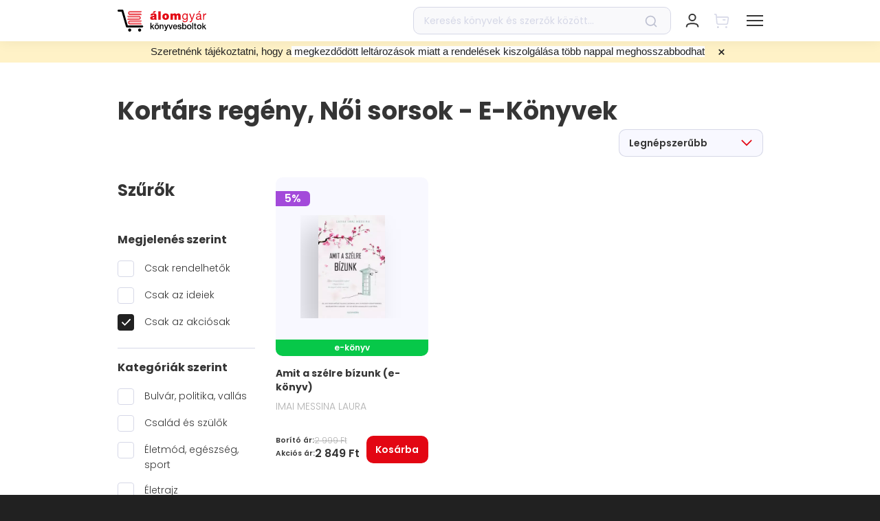

--- FILE ---
content_type: text/html; charset=utf-8
request_url: https://alomgyar.hu/ekonyvlista/szepirodalom/kortars-regeny-noi-sorsok?m=csak-az-akciosak
body_size: 25026
content:
<!DOCTYPE html><html lang="hu">
<head><meta charSet="utf-8"/><title>Kortárs regény, Női sorsok - E-könyvek | Álomgyár</title><meta name="yuspCategoryId" content="13"/><meta name="yuspCategoryPath" content="szepirodalom/kortars-regeny-noi-sorsok"/><meta name="title" content="Kortárs regény, Női sorsok - E-könyvek | Álomgyár"/><meta name="description" content="Gyors szállítás, akár 2 munkanapon belül! Több ezer átvételi pont, folyamatosan frissülő akciós kínálat! Válogass több mint 40.000 könyv közül!"/><meta property="og:image" content="/_next/static/media/og-image-alomgyar.413fcbd4.png"/><meta property="og:image:width" content="490"/><meta property="og:image:height" content="490"/><meta property="og:title" content="Kortárs regény, Női sorsok - E-könyvek | Álomgyár"/><meta property="og:description" content="Gyors szállítás, akár 2 munkanapon belül! Több ezer átvételi pont, folyamatosan frissülő akciós kínálat! Válogass több mint 40.000 könyv közül!"/><meta property="twitter:title" content="Kortárs regény, Női sorsok - E-könyvek | Álomgyár"/><meta property="twitter:description" content="Gyors szállítás, akár 2 munkanapon belül! Több ezer átvételi pont, folyamatosan frissülő akciós kínálat! Válogass több mint 40.000 könyv közül!"/><meta property="twitter:image" content="/_next/static/media/og-image-alomgyar.413fcbd4.png"/><noscript><img height="1" width="1" style="display:none" src="https://www.facebook.com/tr?id=250961252134785&amp;ev=PageView&amp;noscript=1" alt=""/></noscript><link rel="canonical" href="https://alomgyar.hu/ekonyvlista/szepirodalom/kortars-regeny-noi-sorsok"/><meta name="viewport" content="width=device-width, initial-scale=1, maximum-scale=1.0, user-scalable=0"/><meta property="og:url" content="https://alomgyar.hu/ekonyvlista/szepirodalom/kortars-regeny-noi-sorsok?m=csak-az-akciosak"/><meta property="og:type" content="website"/><meta name="facebook-domain-verification" content="195z6r2cmfzqxbxwxkz8jkx1cze599"/><link rel="shortcut icon" href="/images/favicon-alomgyar.ico"/><link rel="icon" sizes="16x16" type="image/png" href="/images/LOGO_AGY_16x16.png"/><link rel="icon" sizes="32x32" type="image/png" href="/images/LOGO_AGY_32x32.png"/><link rel="icon" sizes="64x64" type="image/png" href="/images/LOGO_AGY_64x64.png"/><link rel="icon" sizes="128x128" type="image/png" href="/images/LOGO_AGY_128x128.png"/><link rel="icon" sizes="192x192" type="image/png" href="/images/LOGO_AGY_192x192.png"/><link rel="apple-touch-icon" sizes="32x32" type="image/png" href="/images/favicon-alomgyar.png"/><link rel="icon" sizes="16x16" type="image/svg+xml" href="/images/favicon-alomgyar.svg"/><meta name="application-name" content="Álomgyár"/><meta name="yuspItemInCart"/><meta name="next-head-count" content="30"/><link data-next-font="" rel="preconnect" href="/" crossorigin="anonymous"/><script id="google-tag-manager-dataLayer" data-nscript="beforeInteractive">
          // Define dataLayer and the gtag function.
          window.dataLayer = window.dataLayer || [];
          function gtag(){dataLayer.push(arguments);}</script><script id="ms_clarity" type="text/plain" data-category="statistical" data-nscript="beforeInteractive">
            (function(c,l,a,r,i,t,y){
            c[a]=c[a]||function(){(c[a].q=c[a].q||[]).push(arguments)};
            t=l.createElement(r);t.async=1;t.src="https://www.clarity.ms/tag/"+i;
            y=l.getElementsByTagName(r)[0];y.parentNode.insertBefore(t,y);
        })(window, document, "clarity", "script", "l49xc7x8xt");
        </script><script id="fb-pixel" type="text/plain" data-category="marketing" data-nscript="beforeInteractive">
            !function(f,b,e,v,n,t,s)
            {if(f.fbq)return;n=f.fbq=function(){n.callMethod?
            n.callMethod.apply(n,arguments):n.queue.push(arguments)};
            if(!f._fbq)f._fbq=n;n.push=n;n.loaded=!0;n.version='2.0';
            n.queue=[];t=b.createElement(e);t.async=!0;
            t.src=v;s=b.getElementsByTagName(e)[0];
            s.parentNode.insertBefore(t,s)}(window, document,'script',
            'https://connect.facebook.net/en_US/fbevents.js');
            fbq('init', 250961252134785);
          </script><link rel="preload" href="/_next/static/css/3b36ab93c746f2c9.css" as="style"/><link rel="stylesheet" href="/_next/static/css/3b36ab93c746f2c9.css" data-n-g=""/><noscript data-n-css=""></noscript><script defer="" nomodule="" src="/_next/static/chunks/polyfills-c67a75d1b6f99dc8.js"></script><script defer="" src="/_next/static/chunks/7262-f9daccea5f88667d.js"></script><script defer="" src="/_next/static/chunks/7109-84b57bf5f4079899.js"></script><script defer="" src="/_next/static/chunks/1165-5fa422ac703d5a21.js"></script><script defer="" src="/_next/static/chunks/1387-e9d380a7cf2dd512.js"></script><script defer="" src="/_next/static/chunks/8789.fe299b156451d47b.js"></script><script defer="" src="/_next/static/chunks/5428.ab81b6903cc6f18f.js"></script><script defer="" src="/_next/static/chunks/4270.5e7c1f289ca65042.js"></script><script defer="" src="/_next/static/chunks/669-b42250f36ab2d904.js"></script><script defer="" src="/_next/static/chunks/9357.ff911d07005d30e4.js"></script><script defer="" src="/_next/static/chunks/5823.d3c24c29604ce83c.js"></script><script defer="" src="/_next/static/chunks/9400.2f5af384593a8cea.js"></script><script defer="" src="/_next/static/chunks/2496-c9533460173dd8df.js"></script><script defer="" src="/_next/static/chunks/1399.985caaa19dd70724.js"></script><script defer="" src="/_next/static/chunks/8093-1c188079c318ed32.js"></script><script defer="" src="/_next/static/chunks/8585-f99f17f6dd68c03b.js"></script><script defer="" src="/_next/static/chunks/113-2f3936adb43d3dfa.js"></script><script defer="" src="/_next/static/chunks/696-57537b178b16cf88.js"></script><script defer="" src="/_next/static/chunks/2070-19472dd9b7e663a7.js"></script><script defer="" src="/_next/static/chunks/290.1f7a345d28c0360a.js"></script><script defer="" src="/_next/static/chunks/2826.f9ae65a1a22090b9.js"></script><script defer="" src="/_next/static/chunks/4954.5a607c08a7a4f010.js"></script><script defer="" src="/_next/static/chunks/2055-2dbc55a251e8f826.js"></script><script defer="" src="/_next/static/chunks/8764-8dcf50ffea98c9cf.js"></script><script defer="" src="/_next/static/chunks/4829.f63abc660b4f8dc1.js"></script><script defer="" src="/_next/static/chunks/5368.08fc13f296108480.js"></script><script defer="" src="/_next/static/chunks/9239.c34bc2f2615b95db.js"></script><script src="/_next/static/chunks/webpack-bc86001e8e28d279.js" defer=""></script><script src="/_next/static/chunks/framework-f9e5c8d9f0a84ad1.js" defer=""></script><script src="/_next/static/chunks/main-4201ce42a9bd59b6.js" defer=""></script><script src="/_next/static/chunks/pages/_app-a47d27bb12d9a9af.js" defer=""></script><script src="/_next/static/chunks/9844-8d576f10bd6a3735.js" defer=""></script><script src="/_next/static/chunks/pages/ekonyvlista/%5B%5B...slug%5D%5D-35ce419c849c7322.js" defer=""></script><script src="/_next/static/mFmE4ChVx52KhT63XLEHi/_buildManifest.js" defer=""></script><script src="/_next/static/mFmE4ChVx52KhT63XLEHi/_ssgManifest.js" defer=""></script></head>
<body><div id="__next"><div class="css-0 e1uigj7h1"><style data-emotion="css o0keyx">.css-o0keyx{position:fixed;top:0;left:0;right:0;display:-webkit-box;display:-webkit-flex;display:-ms-flexbox;display:flex;-webkit-flex-direction:column;-ms-flex-direction:column;flex-direction:column;-webkit-transition:height 0.3s ease-in-out;transition:height 0.3s ease-in-out;pointer-events:none;height:0%;height:100%;width:100%;z-index:100000;-webkit-transition:-webkit-transform 0.3s ease-in-out;transition:transform 0.3s ease-in-out;}@media (max-width: 1289px){.css-o0keyx{box-shadow:none;position:fixed;top:0;right:0;left:0;z-index:100000;}}.css-o0keyx >*{pointer-events:initial;}.css-o0keyx .e9xrf8526{-webkit-flex:0;-ms-flex:0;flex:0;z-index:100000;}.css-o0keyx .e9xrf8532{-webkit-flex:0;-ms-flex:0;flex:0;}.css-o0keyx .e9xrf8531{-webkit-flex:0;-ms-flex:0;flex:0;}.css-o0keyx .e9xrf8530{-webkit-flex:0;-ms-flex:0;flex:0;}</style><div class="css-o0keyx e9xrf8525"><style data-emotion="css i3p6f8">.css-i3p6f8{background-color:white;z-index:100002;-webkit-transform:translateY(0);-moz-transform:translateY(0);-ms-transform:translateY(0);transform:translateY(0);box-shadow:0px 1px 20px rgba(0, 0, 0, 0.06);}</style><div class="css-i3p6f8 e9xrf8527"><div class="container css-0 e9xrf8524"><div class="row css-0 e9xrf8523"><div class="col-12 css-0 e9xrf8522"><style data-emotion="css 1qv9y3i">.css-1qv9y3i{display:-webkit-box;display:-webkit-flex;display:-ms-flexbox;display:flex;height:80px;}@media (max-width: 1289px){.css-1qv9y3i{height:60px;}}</style><div class="css-1qv9y3i e9xrf8510"><style data-emotion="css 1ysbipw">.css-1ysbipw{display:-webkit-box;display:-webkit-flex;display:-ms-flexbox;display:flex;-webkit-align-items:center;-webkit-box-align:center;-ms-flex-align:center;align-items:center;margin-right:50px;-webkit-flex-direction:column;-ms-flex-direction:column;flex-direction:column;-webkit-box-pack:center;-ms-flex-pack:center;-webkit-justify-content:center;justify-content:center;}@media (max-width: 1289px){.css-1ysbipw{margin-right:0;}}@media (max-width: 575px){.css-1ysbipw li{font-size:11px;}}@media (max-width: 350px){.css-1ysbipw li{font-size:8px;}}</style><div class="css-1ysbipw e9xrf8521"><style data-emotion="css 1bmeixn">.css-1bmeixn{width:129px;}@media (max-width: 1289px){.css-1bmeixn{width:120px;}}</style><a href="/" class="css-1bmeixn e9xrf8513"><svg width="129" height="32" fill="none" xmlns="http://www.w3.org/2000/svg"><path d="M34.433 7.87h-16.28c-1.499 0-2.784-1.251-2.784-2.815 0-1.563 1.232-2.814 2.785-2.814h16.279c.32 0 .589.26.589.573a.587.587 0 01-.59.574H18.155c-.857 0-1.607.73-1.607 1.615a1.6 1.6 0 001.607 1.616h16.279c.32 0 .589.26.589.573 0 .417-.268.678-.59.678z" fill="#E30613"></path><path d="M34.271 4.013H16.332v.26h17.832c0-.103.053-.208.107-.26zM34.003 5.055v-.104H16.332v.26h17.671v-.156zM34.164 5.89H16.332v.26h17.939c-.053-.104-.107-.209-.107-.26zM30.952 14.697H14.673a.586.586 0 01-.589-.573c0-.313.268-.574.589-.574h16.279c.857 0 1.607-.73 1.607-1.615a1.6 1.6 0 00-1.607-1.616H14.673a.586.586 0 01-.589-.573c0-.313.268-.573.589-.573h16.279c1.5 0 2.784 1.25 2.784 2.814-.053 1.46-1.285 2.71-2.784 2.71z" fill="#E30613"></path><path d="M14.887 12.977h17.939v-.26H14.94c0 .104-.053.156-.053.26zM15.102 11.935v.104h17.67v-.26h-17.67v.156zM14.887 10.84c.053.052.053.157.107.26h17.832v-.26h-17.94zM34.433 21.577h-16.28c-1.499 0-2.784-1.251-2.784-2.815 0-1.563 1.232-2.814 2.785-2.814h16.279c.32 0 .589.26.589.573a.587.587 0 01-.59.574H18.155c-.857 0-1.607.73-1.607 1.615a1.6 1.6 0 001.607 1.616h16.279c.32 0 .589.26.589.573 0 .417-.268.678-.59.678z" fill="#E30613"></path><path d="M34.271 17.72H16.332v.26h17.832c0-.104.053-.208.107-.26zM34.164 19.544H16.332v.26h17.939a.393.393 0 01-.107-.26zM34.003 18.762v-.104H16.332v.26h17.671v-.156z" fill="#E30613"></path><path d="M35.717 25.954H13.655c-.643 0-1.232-.416-1.446-1.094L5.89 2.97H1.5C.642 2.97 0 2.346 0 1.512 0 .678.643 0 1.5 0H6.96c.643 0 1.232.417 1.446 1.094l6.373 21.89h20.937c.803 0 1.5.677 1.5 1.511 0 .782-.643 1.46-1.5 1.46zM19.867 29.707c0-1.251-1.017-2.293-2.249-2.293-1.231 0-2.249 1.042-2.249 2.293 0 1.25 1.018 2.293 2.25 2.293 1.23 0 2.248-.99 2.248-2.293zM34.379 29.707c0-1.251-1.017-2.293-2.25-2.293-1.23 0-2.248 1.042-2.248 2.293 0 1.25 1.017 2.293 2.249 2.293 1.232 0 2.249-.99 2.249-2.293z" fill="#000"></path><path d="M53.335 4.847h-2.303l1.66-2.554h3.535l-2.892 2.554zm.053 5.837c-.428.209-.856.313-1.338.417-.75.208-1.125.365-1.125.99 0 .417.429.834 1.071.834.75 0 1.339-.469 1.392-1.407v-.834zm3.213 1.98c0 .678 0 1.408.429 1.981h-3.427c-.107-.26-.161-.573-.107-.834h-.054c-.75.834-1.767 1.043-2.838 1.043-1.714 0-3.106-.834-3.106-2.71 0-2.867 3.267-2.71 4.98-3.076.482-.104.91-.208.91-.781 0-.626-.535-.834-1.124-.834-1.018 0-1.285.521-1.285.938h-3.16c.107-2.554 2.464-2.919 4.552-2.919 4.23 0 4.177 1.772 4.177 3.492v3.7h.053zM62.706 2.397h-3.374v12.3h3.374v-12.3zM69.935 7.974c-1.285 0-1.446 1.25-1.446 2.189 0 .938.16 2.24 1.446 2.24 1.285 0 1.445-1.25 1.445-2.24 0-.99-.16-2.19-1.445-2.19zm0 6.931c-3.32 0-4.82-2.24-4.82-4.69s1.5-4.69 4.82-4.69c3.32 0 4.82 2.24 4.82 4.69s-1.5 4.69-4.82 4.69zM77.004 5.733h3.266v1.199h.054c.696-1.043 1.66-1.408 2.892-1.408.964 0 1.98.522 2.41 1.408.16-.105.803-1.408 2.998-1.408 2.25 0 3.052 1.564 3.052 3.023v6.15h-3.373V9.85c0-.834-.107-1.615-1.125-1.615-.856 0-1.124.677-1.124 1.615v4.847H82.68V9.85c0-.834-.107-1.615-1.124-1.615-.857 0-1.125.677-1.125 1.615v4.847h-3.373V5.733h-.054zM100.618 10.059c0-1.564-.696-3.18-2.517-3.18-1.874 0-2.624 1.512-2.624 3.232 0 1.615.59 3.387 2.463 3.387 1.982 0 2.678-1.771 2.678-3.44zm1.446 3.856c0 2.919-1.286 4.378-4.07 4.378-1.66 0-3.534-.677-3.641-2.606h1.445c.054 1.043 1.34 1.46 2.303 1.46 1.874 0 2.624-1.355 2.624-3.388v-.573h-.054c-.482 1.094-1.606 1.615-2.73 1.615-2.625 0-3.91-2.084-3.91-4.534 0-2.084 1.018-4.69 4.07-4.69 1.124 0 2.088.52 2.624 1.459v-1.25h1.339v8.13zM108.544 15.896c-.696 1.72-1.285 2.397-2.57 2.397-.321 0-.696-.052-1.018-.156v-1.355c.268.104.536.208.857.208.589 0 .911-.26 1.178-.833l.589-1.512-3.48-8.86h1.66l2.57 7.297h.054l2.463-7.297h1.553l-3.856 10.11zM118.772 2.085h1.874l-2.249 2.45h-1.071l1.446-2.45zm1.124 7.974c-1.124.834-4.391 0-4.391 2.189 0 .99.803 1.303 1.714 1.303 1.928 0 2.677-1.2 2.677-2.033v-1.46zm2.356 4.586c-.267.156-.589.26-1.017.26-.75 0-1.232-.416-1.232-1.354-.803.99-1.874 1.355-3.105 1.355-1.607 0-2.892-.73-2.892-2.502 0-2.033 1.499-2.45 2.999-2.762 1.606-.313 2.945-.209 2.945-1.303 0-1.303-1.071-1.46-1.981-1.46-1.232 0-2.142.365-2.196 1.668h-1.446c.107-2.189 1.767-2.97 3.749-2.97 1.606 0 3.32.364 3.32 2.45v4.585c0 .678 0 .99.482.99.16 0 .267-.052.428-.104v1.147h-.054zM124.395 5.785h1.338v1.876h.054c.696-1.46 1.66-2.137 3.213-2.084V7.14c-2.356 0-3.16 1.303-3.16 3.596v3.961h-1.445V5.785z" fill="#E30613"></path><path d="M47.766 19.335h1.392v5.16l2.463-2.658h1.714l-2.41 2.398 2.624 4.169h-1.66l-1.928-3.18-.803.835v2.345h-1.392v-9.069zM58.851 20.795H57.46V19.44h1.392v1.355zm-3.427-1.407h1.392v1.355h-1.392v-1.355zm1.66 8.026c.321 0 .59-.052.803-.209.215-.156.429-.312.536-.52.16-.21.267-.47.321-.73a4.45 4.45 0 00.107-.834c0-.261-.053-.574-.107-.834a1.803 1.803 0 00-.321-.73c-.16-.208-.322-.417-.536-.521-.214-.156-.482-.209-.803-.209-.321 0-.589.053-.803.209-.214.156-.429.313-.536.521-.16.209-.267.47-.321.73a4.45 4.45 0 00-.107.834c0 .312.053.573.107.834.054.26.16.52.321.73.161.208.322.416.536.52.268.157.535.209.803.209zm0 1.146a3.59 3.59 0 01-1.339-.26 2.792 2.792 0 01-1.017-.73 3.722 3.722 0 01-.643-1.094c-.16-.417-.214-.886-.214-1.407 0-.522.054-.939.214-1.408.16-.417.322-.781.643-1.094.268-.313.589-.521 1.017-.73.375-.156.857-.26 1.339-.26s.964.104 1.339.26c.375.157.75.417 1.017.73.268.313.482.677.643 1.094.16.417.214.886.214 1.407 0 .522-.054.99-.214 1.408-.16.417-.322.781-.643 1.094-.267.313-.589.521-1.017.73-.375.208-.803.26-1.339.26zM61.422 21.837h1.286v.938a2.44 2.44 0 01.803-.834 2.02 2.02 0 011.124-.312c.697 0 1.232.208 1.607.573s.589.938.589 1.668v4.482h-1.392v-4.117c0-.522-.107-.886-.322-1.147a1.216 1.216 0 00-.91-.365c-.214 0-.428.052-.643.157-.16.104-.321.208-.482.364-.107.157-.214.365-.32.574a2.573 2.573 0 00-.108.677v3.857h-1.392v-6.515h.16zM67.688 21.837h1.499l1.66 4.9 1.606-4.9H73.9l-2.463 6.932c-.107.313-.214.573-.321.834-.107.26-.268.52-.375.73-.16.208-.375.364-.59.468a2.116 2.116 0 01-.91.209c-.32 0-.642 0-.963-.052v-1.251c.107 0 .214.052.32.052.108 0 .215.052.322.052.16 0 .321 0 .375-.052.107-.052.214-.104.268-.209.053-.104.107-.156.16-.26a.947.947 0 00.108-.365l.16-.521-2.302-6.567zM74.059 21.837h1.499l1.606 5.055 1.553-5.055h1.393l-2.196 6.567h-1.553l-2.302-6.567zM85.25 24.547a1.57 1.57 0 00-.16-.677 1.232 1.232 0 00-.322-.574c-.107-.156-.322-.26-.482-.364a1.458 1.458 0 00-.643-.157c-.267 0-.482.052-.642.157a1.924 1.924 0 00-.536.364c-.16.157-.267.365-.321.574-.107.208-.107.417-.16.677h3.266zm-3.213.938c0 .26.053.521.107.73.053.26.16.469.321.625.16.157.322.313.536.417.214.105.482.157.75.157.428 0 .75-.105.963-.26.268-.157.429-.47.536-.835h1.285c-.054.365-.214.678-.375.938-.16.26-.375.521-.642.678-.268.208-.536.313-.857.417a3.109 3.109 0 01-.964.156c-.482 0-.91-.104-1.285-.26a2.61 2.61 0 01-.964-.73 2.733 2.733 0 01-.59-1.095c-.106-.416-.214-.885-.214-1.407 0-.469.054-.886.215-1.303.16-.417.321-.781.589-1.094a2.61 2.61 0 01.964-.73c.374-.208.803-.26 1.285-.26.482 0 .91.104 1.339.312.374.209.696.521.963.834.268.313.429.782.59 1.199.107.469.16.938.107 1.407h-4.66v.104zM88.73 26.32c.053.416.214.729.482.885.267.157.589.26.963.26.108 0 .268 0 .429-.051.16 0 .321-.052.482-.105.16-.052.268-.156.375-.26.107-.104.16-.26.107-.47 0-.208-.054-.312-.214-.468a1.043 1.043 0 00-.482-.26c-.215-.053-.429-.157-.643-.21-.268-.051-.482-.103-.75-.156-.267-.052-.482-.156-.75-.208-.213-.104-.428-.209-.642-.365-.214-.156-.321-.313-.428-.573-.107-.209-.161-.521-.161-.834 0-.365.107-.678.268-.886.16-.26.375-.417.642-.573.268-.157.536-.261.857-.313.322-.052.59-.104.91-.104.322 0 .643.052.91.104.322.052.536.208.804.365.214.156.428.364.59.625.16.26.267.573.32.938h-1.445c-.054-.365-.215-.573-.429-.677-.214-.105-.535-.157-.803-.157h-.321c-.107 0-.268.052-.375.105-.107.052-.214.104-.322.208-.107.104-.107.209-.107.365s.054.313.161.417c.107.104.268.208.482.26.214.053.428.157.643.209.267.052.481.104.75.156.267.052.481.157.749.209.268.104.482.208.643.364.214.157.32.313.481.522.108.208.161.469.161.834 0 .364-.107.73-.268.99-.16.26-.374.469-.642.677-.268.157-.59.313-.91.365a6.047 6.047 0 01-.964.104c-.375 0-.75-.052-1.071-.156a3.236 3.236 0 01-.857-.417 1.998 1.998 0 01-.59-.73c-.16-.26-.213-.625-.213-.99h1.178zM98.85 25.12c0-.312-.053-.573-.106-.886a1.804 1.804 0 00-.322-.73 2.507 2.507 0 00-.535-.52c-.214-.157-.482-.209-.75-.209-.589 0-1.017.209-1.339.626-.32.416-.428.99-.428 1.667 0 .313.053.626.107.938.054.261.214.522.321.73.161.209.322.365.536.47.214.103.482.155.75.155.32 0 .589-.052.803-.208.214-.156.375-.313.535-.521.16-.209.268-.47.322-.73.107-.208.107-.469.107-.782zm-4.819-5.785h1.392v3.336c.108-.156.215-.313.375-.417.161-.104.268-.26.429-.313.16-.104.321-.156.535-.208.16-.052.375-.052.536-.052.482 0 .91.104 1.285.26.375.157.696.417.91.73.268.313.429.678.536 1.094.107.417.16.886.16 1.355 0 .417-.053.886-.16 1.303a3.432 3.432 0 01-.482 1.095 2.451 2.451 0 01-.857.782c-.321.208-.75.26-1.178.26-.214 0-.428 0-.643-.052a8.924 8.924 0 01-.589-.156 4.726 4.726 0 01-.535-.313 1.873 1.873 0 01-.375-.521v.886h-1.285v-9.069h-.054zM104.26 27.413c.321 0 .589-.052.803-.208.214-.156.428-.313.536-.521.16-.209.267-.47.321-.73.053-.26.107-.573.107-.834 0-.26-.054-.573-.107-.834a1.816 1.816 0 00-.321-.73c-.161-.208-.322-.416-.536-.52-.214-.157-.482-.209-.803-.209-.321 0-.589.052-.803.209-.215.156-.429.312-.536.52a1.79 1.79 0 00-.321.73c-.054.261-.107.574-.107.834 0 .313.053.574.107.834.053.26.16.521.321.73.161.208.321.417.536.521.267.156.535.209.803.209zm0 1.147c-.482 0-.964-.104-1.339-.26a2.784 2.784 0 01-1.017-.73 3.728 3.728 0 01-.643-1.095c-.161-.417-.214-.886-.214-1.407 0-.52.053-.938.214-1.407.161-.417.321-.782.643-1.094.267-.313.589-.521 1.017-.73.375-.156.857-.26 1.339-.26s.964.104 1.339.26c.374.156.749.417 1.017.73.268.312.482.677.643 1.094.16.417.214.886.214 1.407s-.054.99-.214 1.407c-.161.417-.322.782-.643 1.095-.268.313-.589.521-1.017.73-.375.208-.804.26-1.339.26zM110.045 19.335h-1.393v9.069h1.393v-9.069zM110.9 21.837h1.018v-1.98h1.392v1.98h1.232v1.095h-1.232v3.908c0 .105.054.209.107.261.054.052.107.156.214.156.107.052.215.052.375.052h.268c.054 0 .214 0 .268-.052v1.095c-.161 0-.322.052-.429.052h-.428c-.375 0-.643-.052-.857-.104a1.114 1.114 0 01-.535-.313c-.107-.156-.215-.313-.268-.521-.054-.209-.054-.47-.054-.73v-3.804h-1.017v-1.095h-.054zM118.879 27.361c.321 0 .589-.052.803-.208.214-.156.429-.313.536-.521.16-.209.267-.47.321-.73.054-.26.107-.573.107-.834 0-.26-.053-.573-.107-.834a1.816 1.816 0 00-.321-.73c-.161-.208-.322-.416-.536-.52-.214-.157-.482-.209-.803-.209-.321 0-.589.052-.803.209-.214.156-.429.312-.536.52-.16.21-.268.47-.321.73-.054.261-.107.574-.107.834 0 .313.053.574.107.834.053.26.161.521.321.73.161.208.322.417.536.521.214.104.482.209.803.209zm0 1.147c-.482 0-.964-.104-1.339-.26a2.792 2.792 0 01-1.017-.73 3.728 3.728 0 01-.643-1.095c-.16-.416-.214-.886-.214-1.407 0-.52.054-.938.214-1.407.161-.417.322-.782.643-1.094.268-.313.589-.521 1.017-.73.375-.156.857-.26 1.339-.26s.964.104 1.339.26c.375.156.749.417 1.017.73.268.312.482.677.643 1.094.16.417.214.886.214 1.407s-.054.99-.214 1.407c-.161.417-.322.782-.643 1.095-.268.313-.589.521-1.017.73-.375.156-.804.26-1.339.26zM123.217 19.44v9.068h1.392v-2.345l.803-.886 1.928 3.231H129l-2.624-4.17 2.41-2.397h-1.714l-2.463 2.658v-5.16h-1.392z" fill="#000"></path></svg></a></div><style data-emotion="css y37upr">.css-y37upr{display:-webkit-box;display:-webkit-flex;display:-ms-flexbox;display:flex;-webkit-align-items:center;-webkit-box-align:center;-ms-flex-align:center;align-items:center;-webkit-flex:1;-ms-flex:1;flex:1;}</style><div class="css-y37upr e9xrf8520"><style data-emotion="css 1xclg2i">.css-1xclg2i{margin:0;padding:0;}</style><ul class="d-none d-xl-flex css-1xclg2i e9xrf8512"><style data-emotion="css dguz1t">.css-dguz1t{margin:0;margin-right:27px;padding:0;list-style:none;cursor:pointer;}.css-dguz1t:last-child{margin-right:0;}.css-dguz1t span{font-weight:600;font-size:16px;color:#353535;margin-right:8px;}.css-dguz1t span:hover{-webkit-text-decoration:none;text-decoration:none;}.css-dguz1t svg{-webkit-transition:-webkit-transform 0.3s ease-in-out;transition:transform 0.3s ease-in-out;}.css-dguz1t.active svg{-webkit-transform:rotate(180deg);-moz-transform:rotate(180deg);-ms-transform:rotate(180deg);transform:rotate(180deg);}</style><li class=" css-dguz1t e9xrf856"><span>Könyvek</span><style data-emotion="css 19nz5l5">.css-19nz5l5{font-size:0;pointer-events:none;display:inline-block;max-width:100%;width:auto;height:13px;vertical-align:middle;}</style><div class="css-19nz5l5 e1fsqnz31"><style data-emotion="css 1ln4qnq">.css-1ln4qnq{width:auto;height:13px;vertical-align:top;}.css-1ln4qnq svg{vertical-align:top;}</style></div></li><li class=" css-dguz1t e9xrf856"><span>E-könyvek</span><div class="css-19nz5l5 e1fsqnz31"></div></li><style data-emotion="css h20ie6">.css-h20ie6{margin:0;margin-right:40px;padding:0;list-style:none;display:inline-block;}.css-h20ie6:last-child{margin-right:0;}.css-h20ie6 a{font-weight:600;font-size:16px;color:#353535;}.css-h20ie6 a:hover{-webkit-text-decoration:none;text-decoration:none;}</style><li class="css-h20ie6 e9xrf8511"><a href="/akciok">Akciók</a></li><li class="css-h20ie6 e9xrf8511"><a href="/konyvesboltok">Boltjaink</a></li><li class="css-h20ie6 e9xrf8511"><a href="/magazin">Magazin</a></li></ul></div><style data-emotion="css uqmz2s">.css-uqmz2s{width:375px;display:-webkit-box;display:-webkit-flex;display:-ms-flexbox;display:flex;-webkit-align-items:center;-webkit-box-align:center;-ms-flex-align:center;align-items:center;position:relative;}.css-uqmz2s form{width:100%;}</style><div class="d-none d-lg-flex css-uqmz2s e9xrf8519"><form action="/kereses"><style data-emotion="css 1xg2rii">.css-1xg2rii{position:relative;width:100%;}</style><div class="css-1xg2rii e1nssqtq5"><style data-emotion="css 1sblp2u">.css-1sblp2u{height:40px;background:rgba(214, 216, 230, 0.16);border:1px solid #D6D8E7;border-radius:10px;padding:0 50px 0 15px;width:100%;color:black;}.css-1sblp2u:focus{outline:none;}.css-1sblp2u::-webkit-input-placeholder{color:#D6D8E7;}.css-1sblp2u::-moz-placeholder{color:#D6D8E7;}.css-1sblp2u:-ms-input-placeholder{color:#D6D8E7;}.css-1sblp2u::placeholder{color:#D6D8E7;}</style><input type="text" placeholder="Keresés könyvek és szerzők között..." name="q" class="css-1sblp2u e1nssqtq3" value=""/><style data-emotion="css 1k2hbpc">.css-1k2hbpc{position:absolute;right:20px;top:50%;-webkit-transform:translateY(-50%);-moz-transform:translateY(-50%);-ms-transform:translateY(-50%);transform:translateY(-50%);cursor:pointer;max-width:20px;}.css-1k2hbpc svg{max-width:100%;}</style><div class="css-1k2hbpc e1nssqtq2"><style data-emotion="css 12xx6x2">.css-12xx6x2{font-size:0;pointer-events:none;display:inline-block;max-width:100%;width:18px;height:auto;vertical-align:middle;}</style><div class="css-12xx6x2 e1fsqnz31"><style data-emotion="css 18n48i0">.css-18n48i0{width:18px;height:auto;vertical-align:top;}.css-18n48i0 svg{vertical-align:top;}</style></div></div></div></form></div><style data-emotion="css s5xdrg">.css-s5xdrg{display:-webkit-box;display:-webkit-flex;display:-ms-flexbox;display:flex;-webkit-align-items:center;-webkit-box-align:center;-ms-flex-align:center;align-items:center;}</style><div class="css-s5xdrg e9xrf8517"><style data-emotion="css 18pyo46">.css-18pyo46{height:100%;margin-left:30px;display:-webkit-box;display:-webkit-flex;display:-ms-flexbox;display:flex;-webkit-align-items:center;-webkit-box-align:center;-ms-flex-align:center;align-items:center;position:relative;}.css-18pyo46 >div:first-of-type{cursor:pointer;}@media (max-width: 1289px){.css-18pyo46{margin-left:20px;}}</style><div class="d-lg-none css-18pyo46 e9xrf8516"><style data-emotion="css hvvp4x">.css-hvvp4x{font-size:0;pointer-events:none;display:inline-block;max-width:100%;width:22px;height:22px;vertical-align:middle;}</style><div class="css-hvvp4x e1fsqnz31"><style data-emotion="css 1azwzp1">.css-1azwzp1{width:22px;height:22px;vertical-align:top;}.css-1azwzp1 svg{vertical-align:top;}</style></div></div><div class="css-18pyo46 e9xrf8516"><style data-emotion="css 9c2bot">.css-9c2bot{width:22px;height:22px;display:-webkit-box;display:-webkit-flex;display:-ms-flexbox;display:flex;-webkit-box-pack:center;-ms-flex-pack:center;-webkit-justify-content:center;justify-content:center;-webkit-align-items:center;-webkit-box-align:center;-ms-flex-align:center;align-items:center;}</style><div class="css-9c2bot e1gciptk2"><div class="css-hvvp4x e1fsqnz31"></div><div class="css-0 e1gciptk0"></div></div></div><div class="css-18pyo46 e9xrf8516"><style data-emotion="css 11enff3">.css-11enff3{position:relative;}.css-11enff3 >a{cursor:not-allowed;}</style><div class="css-11enff3 e2i52r01"><a href="/"><style data-emotion="css 1oct57n">.css-1oct57n{font-size:0;pointer-events:none;display:inline-block;max-width:100%;width:23px;height:23px;vertical-align:middle;}</style><div class="css-1oct57n e1fsqnz31"><style data-emotion="css 1pxydre">.css-1pxydre{width:23px;height:23px;vertical-align:top;}.css-1pxydre svg{vertical-align:top;}</style></div></a></div></div><style data-emotion="css 10u7ryc">.css-10u7ryc{height:100%;margin-left:30px;display:-webkit-box;display:-webkit-flex;display:-ms-flexbox;display:flex;-webkit-align-items:center;-webkit-box-align:center;-ms-flex-align:center;align-items:center;position:relative;margin:-12px -12px -12px 20px;}.css-10u7ryc >div:first-of-type{cursor:pointer;}@media (max-width: 1289px){.css-10u7ryc{margin-left:20px;}}@media (max-width: 1289px){.css-10u7ryc{margin:-12px -12px -12px 13px;}}</style><div class="d-xl-none css-10u7ryc e9xrf8515"><div class="hamburger-react" role="button" style="cursor:pointer;height:48px;position:relative;transition:0.4s cubic-bezier(0, 0, 0, 1);user-select:none;width:48px;outline:none;transform:none" tabindex="0"><div style="background:currentColor;height:2px;left:12px;position:absolute;width:24px;top:16px;transition:0.4s cubic-bezier(0, 0, 0, 1);transform:none"></div><div style="background:currentColor;height:2px;left:12px;position:absolute;width:24px;top:23px;transition:0.4s cubic-bezier(0, 0, 0, 1);opacity:1"></div><div style="background:currentColor;height:2px;left:12px;position:absolute;width:24px;top:30px;transition:0.4s cubic-bezier(0, 0, 0, 1);transform:none"></div></div></div></div></div></div></div></div></div><style data-emotion="css 1o53p3">.css-1o53p3{z-index:100001;}</style><div class="css-1o53p3 e9xrf859"></div><style data-emotion="css ke3js1">.css-ke3js1{-webkit-flex:0;-ms-flex:0;flex:0;overflow:hidden;-webkit-transition:flex 0.3s ease-in-out;transition:flex 0.3s ease-in-out;}</style><div class="css-ke3js1 e9xrf8531"></div><style data-emotion="css inxa61">.css-inxa61{-webkit-flex:1;-ms-flex:1;flex:1;overflow:hidden;}</style><div class="css-inxa61 e9xrf8526"></div></div><style data-emotion="css 1jo8di4">.css-1jo8di4{display:-webkit-box;display:-webkit-flex;display:-ms-flexbox;display:flex;-webkit-flex-direction:column;-ms-flex-direction:column;flex-direction:column;position:relative;padding-top:80px;background-color:white;min-height:auto;}@media (max-width: 1289px){.css-1jo8di4{margin-bottom:-35px;}}@media (max-width: 1289px){.css-1jo8di4{padding-top:60px;}}</style><div class="css-1jo8di4 e1h02flb2"><style data-emotion="css a6p1e8">.css-a6p1e8{z-index:1;cursor:pointer;position:-webkit-sticky;position:sticky;top:0px;z-index:9999;-webkit-transition:top 0.2s ease-in-out;transition:top 0.2s ease-in-out;}</style><div class="css-a6p1e8 e150sri83"><style data-emotion="css 9uimvu">.css-9uimvu{width:60px;height:60px;margin:-60px 0 0 auto;-webkit-transform:translate(-70px, -40px);-moz-transform:translate(-70px, -40px);-ms-transform:translate(-70px, -40px);transform:translate(-70px, -40px);background-color:#E30613;border-radius:50%;display:-webkit-box;display:-webkit-flex;display:-ms-flexbox;display:flex;-webkit-box-pack:center;-ms-flex-pack:center;-webkit-justify-content:center;justify-content:center;-webkit-align-items:center;-webkit-box-align:center;-ms-flex-align:center;align-items:center;z-index:2;position:relative;opacity:0;-webkit-transition:opacity 0.3s ease-in-out;transition:opacity 0.3s ease-in-out;}.css-9uimvu:hover{background-color:#CD0914;}@media (max-width: 1289px){.css-9uimvu{width:50px;height:50px;-webkit-transform:translate(-20px, 0px);-moz-transform:translate(-20px, 0px);-ms-transform:translate(-20px, 0px);transform:translate(-20px, 0px);}}</style><div class="css-9uimvu e150sri82"><style data-emotion="css xnkfuj">.css-xnkfuj{position:absolute;left:50%;top:50%;-webkit-transform:translate(-50%, -50%) rotateZ(-90deg);-moz-transform:translate(-50%, -50%) rotateZ(-90deg);-ms-transform:translate(-50%, -50%) rotateZ(-90deg);transform:translate(-50%, -50%) rotateZ(-90deg);z-index:3;font-size:0;}</style><div class="css-xnkfuj e150sri81"><style data-emotion="css 8alz7q">.css-8alz7q{font-size:0;pointer-events:none;display:inline-block;max-width:100%;width:12px;height:auto;vertical-align:middle;}</style><div class="css-8alz7q e1fsqnz31"><style data-emotion="css 1ezxrv8">.css-1ezxrv8{width:12px;height:auto;vertical-align:top;}.css-1ezxrv8 svg{vertical-align:top;}</style></div></div></div></div><div class="container css-0 e1nt80qn2"><div class="row css-0 e1nt80qn1"><div class="col-12 css-0 e1nt80qn0"><style data-emotion="css 1iqf1h3">.css-1iqf1h3{margin-top:80px;margin-bottom:5px;font-weight:700;font-size:36px;}@media (max-width: 767px){.css-1iqf1h3{font-size:22px;margin-top:60px;margin-bottom:30px;}}</style><h1 class="css-1iqf1h3 e1ckwif20">E-Könyvek</h1><style data-emotion="css h376ds">.css-h376ds{margin-bottom:120px;}@media (max-width: 1289px){.css-h376ds{margin-bottom:60px;}}</style><div class="css-h376ds e1uigj7h0"><div class="css-0 e9gn01723"><div class="css-0 e9gn01719"><style data-emotion="css 5d4i2o">.css-5d4i2o{display:-webkit-box;display:-webkit-flex;display:-ms-flexbox;display:flex;margin-bottom:30px;-webkit-align-items:center;-webkit-box-align:center;-ms-flex-align:center;align-items:center;}</style><div class="css-5d4i2o e9gn01718"><style data-emotion="css 1o3nkn">.css-1o3nkn{margin-left:auto;}</style><div class="css-1o3nkn e9gn01717"><div class="css-s5xdrg e9gn01712"><style data-emotion="css 1jwryq8">.css-1jwryq8{margin-right:15px;}</style><div class="d-none d-xl-block css-1jwryq8 e9gn01710">Rendezés:</div><style data-emotion="css 1h6zgo4">.css-1h6zgo4{width:230px;}@media (max-width: 1289px){.css-1h6zgo4{width:210px;}}</style><div class="css-1h6zgo4 e9gn01716"><style data-emotion="css 1r7dqjc">.css-1r7dqjc{display:inline-block;vertical-align:top;position:relative;width:100%;max-width:100%;}.css-1r7dqjc .e1gxpdnc6{height:0;overflow:hidden;}.css-1r7dqjc .e1gxpdnc8{-webkit-transform:rotateZ(90deg);-moz-transform:rotateZ(90deg);-ms-transform:rotateZ(90deg);transform:rotateZ(90deg);}</style><div width="100% " class="css-1r7dqjc e1gxpdnc3"><style data-emotion="css 8781ok">.css-8781ok{position:relative;border-radius:10px;display:-webkit-box;display:-webkit-flex;display:-ms-flexbox;display:flex;height:50px;-webkit-align-items:center;-webkit-box-align:center;-ms-flex-align:center;align-items:center;padding:0 45px 0 15px;background-color:#F8F8FF;box-shadow:inset 0 0 0 1px #D6D8E7;}@media (max-width: 1289px){.css-8781ok{height:40px;}}.css-8781ok:hover{box-shadow:inset 0 0 0 2px #D6D8E7;cursor:pointer;}</style><div aria-haspopup="listbox" aria-expanded="true" class="css-8781ok e1gxpdnc4"><style data-emotion="css gzk2cr">.css-gzk2cr{white-space:nowrap;overflow:hidden;text-overflow:ellipsis;font-weight:600;font-size:14px;-webkit-flex:1;-ms-flex:1;flex:1;color:#353535;}</style><div class="css-gzk2cr e1gxpdnc10">Rendezés</div><style data-emotion="css gpi9bp">.css-gpi9bp{width:16px;position:absolute;right:15px;top:50%;color:aliceblue;-webkit-transform:translateY(-50%);-moz-transform:translateY(-50%);-ms-transform:translateY(-50%);transform:translateY(-50%);}</style><div class="css-gpi9bp e1gxpdnc9"><style data-emotion="css 18bsdwy">.css-18bsdwy{width:10px;margin:0 auto;transform-origin:50%;-webkit-transition:-webkit-transform 0.2s ease-in-out;transition:transform 0.2s ease-in-out;}</style><div class="css-18bsdwy e1gxpdnc8"><style data-emotion="css 1h6u3rs">.css-1h6u3rs{font-size:0;pointer-events:none;display:inline-block;max-width:100%;width:10px;height:auto;vertical-align:middle;}</style><div class="css-1h6u3rs e1fsqnz31"><style data-emotion="css 12du8a9">.css-12du8a9{width:10px;height:auto;vertical-align:top;}.css-12du8a9 svg{vertical-align:top;}</style></div></div></div></div><style data-emotion="css 1ahprqr">.css-1ahprqr{border-radius:0 0 10px 10px;border-width:0px 1px 1px 1px;position:relative;background-color:white;width:100%;z-index:999;}</style><div tabindex="-1" role="listbox" class="css-1ahprqr e1gxpdnc6"><style data-emotion="css e7ydc5">.css-e7ydc5{margin:0;padding:0;position:absolute;display:inline-block;border:1px solid #D6D8E7;display:table-cell;left:0;top:-1px;width:100%;background-color:white;max-height:300px;overflow-y:auto;}</style><ul class="css-e7ydc5 e1gxpdnc5"><style data-emotion="css 16s841s">.css-16s841s{padding:10px 45px 10px 15px;list-style:none;margin:0;}.css-16s841s:hover{cursor:pointer;font-weight:600;color:#E30613;}.css-16s841s:active,.css-16s841s:focus{color:#E30613;}.css-16s841s::before{display:block;height:0;overflow:hidden;font-weight:600;content:attr(data-text);}</style><li role="option" data-text="Legnépszerűbb" class="css-16s841s e1gxpdnc7">Legnépszerűbb</li><li role="option" data-text="Megjelenés szerint" class="css-16s841s e1gxpdnc7">Megjelenés szerint</li><li role="option" data-text="Ár szerint növekvő" class="css-16s841s e1gxpdnc7">Ár szerint növekvő</li><li role="option" data-text="Ár szerint csökkenő" class="css-16s841s e1gxpdnc7">Ár szerint csökkenő</li><li role="option" data-text="Legmagasabb kedvezmény" class="css-16s841s e1gxpdnc7">Legmagasabb kedvezmény</li></ul></div></div></div></div></div><style data-emotion="css 3ie4">.css-3ie4{width:110px;margin-left:20px;}</style><div class="d-block d-md-none css-3ie4 e9gn01711"><div class="css-s5xdrg e9gn01712"><style data-emotion="css rihhr5">.css-rihhr5{border:none;padding:0 15px;border-radius:10px;border:1px solid #E30613;background-color:white;height:40px;width:100%;max-width:110px;color:#E30613;font-weight:600;font-size:16px;}.css-rihhr5:hover{background-color:#FFF4F5;}.css-rihhr5:focus{outline:none;}</style><button class="css-rihhr5 exz6uf03"><style data-emotion="css 2ejmx8">.css-2ejmx8{margin-right:0;display:inline-block;}</style><div class="css-2ejmx8 exz6uf02"></div></button></div></div></div><style data-emotion="css zjik7">.css-zjik7{display:-webkit-box;display:-webkit-flex;display:-ms-flexbox;display:flex;}</style><div class="css-zjik7 e9gn01715"><style data-emotion="css 16luvio">.css-16luvio{max-width:250px;margin-right:30px;width:200px;}@media (max-width: 767px){.css-16luvio{display:none;}}</style><div class="css-16luvio e9gn01714"><style data-emotion="css ehld0v">.css-ehld0v{font-weight:700;font-size:24px;margin-bottom:40px;}</style><div class="css-ehld0v e9gn01722">Szűrők</div><div class="css-0 e9gn0176"><style data-emotion="css uh765e">.css-uh765e{margin-bottom:20px;border-bottom:1px solid #d6d8e7;}@media (max-width: 1289px){.css-uh765e{margin-bottom:15px;}}.css-uh765e:last-child{border-bottom:none;}</style><div class="css-uh765e e9gn01721"><style data-emotion="css 3547m0">.css-3547m0 .e1jqc2ql5{height:auto;}</style><div class="css-3547m0 e1jqc2ql0"><style data-emotion="css 1t1lg2d">.css-1t1lg2d{font-weight:bold;font-size:18px;margin-bottom:18px;position:relative;cursor:pointer;}@media (max-width: 1289px){.css-1t1lg2d{font-size:16px;}}.css-1t1lg2d .e1qj5wht1{-webkit-transform:rotateZ(-90deg);-moz-transform:rotateZ(-90deg);-ms-transform:rotateZ(-90deg);transform:rotateZ(-90deg);}</style><div class="css-1t1lg2d e1qj5wht0">Megjelenés szerint</div><style data-emotion="css 1hf6p0a">.css-1hf6p0a{padding-bottom:10px;overflow:hidden;}</style><div class="css-1hf6p0a e1jqc2ql5"><style data-emotion="css 1yknddx">.css-1yknddx{display:-webkit-box;display:-webkit-flex;display:-ms-flexbox;display:flex;margin-bottom:20px;cursor:pointer;}@media (max-width: 1289px){.css-1yknddx{margin-bottom:15px;}}</style><div class="css-1yknddx e1jqc2ql4"><style data-emotion="css 1lqp2ij">.css-1lqp2ij{display:inline-block;vertical-align:middle;margin-right:15px;pointer-events:none;}</style><div class="css-1lqp2ij e1jqc2ql3"><style data-emotion="css hfn5qw">.css-hfn5qw{display:inline-block;vertical-align:top;}</style><div class="css-hfn5qw eupzjtc8"><style data-emotion="css 1cqdg99">.css-1cqdg99{display:-webkit-box;display:-webkit-flex;display:-ms-flexbox;display:flex;margin-bottom:0;}.css-1cqdg99 a{-webkit-text-decoration:underline;text-decoration:underline;color:#E30613;}</style><label class="css-1cqdg99 eupzjtc6"><style data-emotion="css eivff4">.css-eivff4{display:none;}</style><input type="checkbox" class="css-eivff4 eupzjtc7"/><style data-emotion="css 1lbnhz0">.css-1lbnhz0{cursor:pointer;}.css-1lbnhz0 svg{display:block;}</style><div class="css-1lbnhz0 eupzjtc2"><style data-emotion="css aa19q4">.css-aa19q4:hover rect{stroke:#353535;}</style><div class="css-aa19q4 eupzjtc4"><svg width="24" height="24" viewBox="0 0 24 24" fill="none" xmlns="http://www.w3.org/2000/svg"><rect x="0.5" y="0.5" width="23" height="23" rx="3.5" stroke="#D6D8E7"></rect></svg></div></div></label></div></div><style data-emotion="css 1ir0w1h">.css-1ir0w1h{display:inline-block;vertical-align:middle;font-size:14px;color:#212121;}</style><div class="css-1ir0w1h e1jqc2ql2"><a href="/ekonyvlista/szepirodalom/kortars-regeny-noi-sorsok?m=normal">Csak rendelhetők</a></div></div><div class="css-1yknddx e1jqc2ql4"><div class="css-1lqp2ij e1jqc2ql3"><div class="css-hfn5qw eupzjtc8"><label class="css-1cqdg99 eupzjtc6"><input type="checkbox" class="css-eivff4 eupzjtc7"/><div class="css-1lbnhz0 eupzjtc2"><div class="css-aa19q4 eupzjtc4"><svg width="24" height="24" viewBox="0 0 24 24" fill="none" xmlns="http://www.w3.org/2000/svg"><rect x="0.5" y="0.5" width="23" height="23" rx="3.5" stroke="#D6D8E7"></rect></svg></div></div></label></div></div><div class="css-1ir0w1h e1jqc2ql2"><a href="/ekonyvlista/szepirodalom/kortars-regeny-noi-sorsok?m=csak-az-ideiek">Csak az ideiek</a></div></div><div class="css-1yknddx e1jqc2ql4"><div class="css-1lqp2ij e1jqc2ql3"><div checked="" class="css-hfn5qw eupzjtc8"><label class="css-1cqdg99 eupzjtc6"><input type="checkbox" class="css-eivff4 eupzjtc7" checked=""/><div class="css-1lbnhz0 eupzjtc2"><div class="css-0 eupzjtc3"><svg width="24" height="24" viewBox="0 0 24 24" fill="none" xmlns="http://www.w3.org/2000/svg"><rect width="24" height="24" rx="4" fill="#212121"></rect><path fill-rule="evenodd" clip-rule="evenodd" d="M10.52 14.6666L17.8799 7L19 8.16672L10.52 17L6 12.2917L7.12005 11.125L10.52 14.6666Z" fill="white"></path><path fill-rule="evenodd" clip-rule="evenodd" d="M10.52 14.6666L17.8799 7L19 8.16672L10.52 17L6 12.2917L7.12005 11.125L10.52 14.6666Z" fill="url(#paint0_linear)"></path><path fill-rule="evenodd" clip-rule="evenodd" d="M10.52 14.6666L17.8799 7L19 8.16672L10.52 17L6 12.2917L7.12005 11.125L10.52 14.6666Z" fill="url(#paint1_linear)"></path><defs><linearGradient id="paint0_linear" x1="12.5" y1="7" x2="12.5" y2="17" gradientUnits="userSpaceOnUse"><stop stop-color="white"></stop><stop offset="1" stop-color="white" stop-opacity="0"></stop></linearGradient><linearGradient id="paint1_linear" x1="12.5" y1="7" x2="12.5" y2="17" gradientUnits="userSpaceOnUse"><stop stop-color="white"></stop><stop offset="1" stop-color="white" stop-opacity="0"></stop></linearGradient></defs></svg></div></div></label></div></div><div class="css-1ir0w1h e1jqc2ql2"><a href="/ekonyvlista/szepirodalom/kortars-regeny-noi-sorsok?m=csak-az-akciosak">Csak az akciósak</a></div></div></div></div></div><div class="css-uh765e e9gn01721"><div class="css-3547m0 e1jqc2ql0"><div class="css-1t1lg2d e1qj5wht0">Kategóriák szerint</div><div class="css-1hf6p0a e1jqc2ql5"><div class="css-1yknddx e1jqc2ql4"><div class="css-1lqp2ij e1jqc2ql3"><div class="css-hfn5qw eupzjtc8"><label class="css-1cqdg99 eupzjtc6"><input type="checkbox" class="css-eivff4 eupzjtc7"/><div class="css-1lbnhz0 eupzjtc2"><div class="css-aa19q4 eupzjtc4"><svg width="24" height="24" viewBox="0 0 24 24" fill="none" xmlns="http://www.w3.org/2000/svg"><rect x="0.5" y="0.5" width="23" height="23" rx="3.5" stroke="#D6D8E7"></rect></svg></div></div></label></div></div><div class="css-1ir0w1h e1jqc2ql2"><a href="/ekonyvlista/bulvar-politika-vallas/kortars-regeny-noi-sorsok?m=csak-az-akciosak">Bulvár, politika, vallás</a></div></div><div class="css-1yknddx e1jqc2ql4"><div class="css-1lqp2ij e1jqc2ql3"><div class="css-hfn5qw eupzjtc8"><label class="css-1cqdg99 eupzjtc6"><input type="checkbox" class="css-eivff4 eupzjtc7"/><div class="css-1lbnhz0 eupzjtc2"><div class="css-aa19q4 eupzjtc4"><svg width="24" height="24" viewBox="0 0 24 24" fill="none" xmlns="http://www.w3.org/2000/svg"><rect x="0.5" y="0.5" width="23" height="23" rx="3.5" stroke="#D6D8E7"></rect></svg></div></div></label></div></div><div class="css-1ir0w1h e1jqc2ql2"><a href="/ekonyvlista/csalad-es-szulok/kortars-regeny-noi-sorsok?m=csak-az-akciosak">Család és szülők</a></div></div><div class="css-1yknddx e1jqc2ql4"><div class="css-1lqp2ij e1jqc2ql3"><div class="css-hfn5qw eupzjtc8"><label class="css-1cqdg99 eupzjtc6"><input type="checkbox" class="css-eivff4 eupzjtc7"/><div class="css-1lbnhz0 eupzjtc2"><div class="css-aa19q4 eupzjtc4"><svg width="24" height="24" viewBox="0 0 24 24" fill="none" xmlns="http://www.w3.org/2000/svg"><rect x="0.5" y="0.5" width="23" height="23" rx="3.5" stroke="#D6D8E7"></rect></svg></div></div></label></div></div><div class="css-1ir0w1h e1jqc2ql2"><a href="/ekonyvlista/eletmod-egeszseg-sport/kortars-regeny-noi-sorsok?m=csak-az-akciosak">Életmód, egészség, sport</a></div></div><div class="css-1yknddx e1jqc2ql4"><div class="css-1lqp2ij e1jqc2ql3"><div class="css-hfn5qw eupzjtc8"><label class="css-1cqdg99 eupzjtc6"><input type="checkbox" class="css-eivff4 eupzjtc7"/><div class="css-1lbnhz0 eupzjtc2"><div class="css-aa19q4 eupzjtc4"><svg width="24" height="24" viewBox="0 0 24 24" fill="none" xmlns="http://www.w3.org/2000/svg"><rect x="0.5" y="0.5" width="23" height="23" rx="3.5" stroke="#D6D8E7"></rect></svg></div></div></label></div></div><div class="css-1ir0w1h e1jqc2ql2"><a href="/ekonyvlista/eletrajz/kortars-regeny-noi-sorsok?m=csak-az-akciosak">Életrajz</a></div></div><div class="css-1yknddx e1jqc2ql4"><div class="css-1lqp2ij e1jqc2ql3"><div class="css-hfn5qw eupzjtc8"><label class="css-1cqdg99 eupzjtc6"><input type="checkbox" class="css-eivff4 eupzjtc7"/><div class="css-1lbnhz0 eupzjtc2"><div class="css-aa19q4 eupzjtc4"><svg width="24" height="24" viewBox="0 0 24 24" fill="none" xmlns="http://www.w3.org/2000/svg"><rect x="0.5" y="0.5" width="23" height="23" rx="3.5" stroke="#D6D8E7"></rect></svg></div></div></label></div></div><div class="css-1ir0w1h e1jqc2ql2"><a href="/ekonyvlista/exkluziv-alomgyar-termekek/kortars-regeny-noi-sorsok?m=csak-az-akciosak">Exkluzív Álomgyár termékek</a></div></div><div class="css-1yknddx e1jqc2ql4"><div class="css-1lqp2ij e1jqc2ql3"><div class="css-hfn5qw eupzjtc8"><label class="css-1cqdg99 eupzjtc6"><input type="checkbox" class="css-eivff4 eupzjtc7"/><div class="css-1lbnhz0 eupzjtc2"><div class="css-aa19q4 eupzjtc4"><svg width="24" height="24" viewBox="0 0 24 24" fill="none" xmlns="http://www.w3.org/2000/svg"><rect x="0.5" y="0.5" width="23" height="23" rx="3.5" stroke="#D6D8E7"></rect></svg></div></div></label></div></div><div class="css-1ir0w1h e1jqc2ql2"><a href="/ekonyvlista/ezoteria/kortars-regeny-noi-sorsok?m=csak-az-akciosak">Ezotéria</a></div></div><div class="css-1yknddx e1jqc2ql4"><div class="css-1lqp2ij e1jqc2ql3"><div class="css-hfn5qw eupzjtc8"><label class="css-1cqdg99 eupzjtc6"><input type="checkbox" class="css-eivff4 eupzjtc7"/><div class="css-1lbnhz0 eupzjtc2"><div class="css-aa19q4 eupzjtc4"><svg width="24" height="24" viewBox="0 0 24 24" fill="none" xmlns="http://www.w3.org/2000/svg"><rect x="0.5" y="0.5" width="23" height="23" rx="3.5" stroke="#D6D8E7"></rect></svg></div></div></label></div></div><div class="css-1ir0w1h e1jqc2ql2"><a href="/ekonyvlista/fantasy-scifi/kortars-regeny-noi-sorsok?m=csak-az-akciosak">Fantasy, Sci-fi</a></div></div><div class="css-1yknddx e1jqc2ql4"><div class="css-1lqp2ij e1jqc2ql3"><div class="css-hfn5qw eupzjtc8"><label class="css-1cqdg99 eupzjtc6"><input type="checkbox" class="css-eivff4 eupzjtc7"/><div class="css-1lbnhz0 eupzjtc2"><div class="css-aa19q4 eupzjtc4"><svg width="24" height="24" viewBox="0 0 24 24" fill="none" xmlns="http://www.w3.org/2000/svg"><rect x="0.5" y="0.5" width="23" height="23" rx="3.5" stroke="#D6D8E7"></rect></svg></div></div></label></div></div><div class="css-1ir0w1h e1jqc2ql2"><a href="/ekonyvlista/friss-megjelenesek/kortars-regeny-noi-sorsok?m=csak-az-akciosak">Friss megjelenések</a></div></div><div class="css-1yknddx e1jqc2ql4"><div class="css-1lqp2ij e1jqc2ql3"><div class="css-hfn5qw eupzjtc8"><label class="css-1cqdg99 eupzjtc6"><input type="checkbox" class="css-eivff4 eupzjtc7"/><div class="css-1lbnhz0 eupzjtc2"><div class="css-aa19q4 eupzjtc4"><svg width="24" height="24" viewBox="0 0 24 24" fill="none" xmlns="http://www.w3.org/2000/svg"><rect x="0.5" y="0.5" width="23" height="23" rx="3.5" stroke="#D6D8E7"></rect></svg></div></div></label></div></div><div class="css-1ir0w1h e1jqc2ql2"><a href="/ekonyvlista/gasztronomia/kortars-regeny-noi-sorsok?m=csak-az-akciosak">Gasztronómia</a></div></div><div class="css-1yknddx e1jqc2ql4"><div class="css-1lqp2ij e1jqc2ql3"><div class="css-hfn5qw eupzjtc8"><label class="css-1cqdg99 eupzjtc6"><input type="checkbox" class="css-eivff4 eupzjtc7"/><div class="css-1lbnhz0 eupzjtc2"><div class="css-aa19q4 eupzjtc4"><svg width="24" height="24" viewBox="0 0 24 24" fill="none" xmlns="http://www.w3.org/2000/svg"><rect x="0.5" y="0.5" width="23" height="23" rx="3.5" stroke="#D6D8E7"></rect></svg></div></div></label></div></div><div class="css-1ir0w1h e1jqc2ql2"><a href="/ekonyvlista/gazdasag-uzleti-elet/kortars-regeny-noi-sorsok?m=csak-az-akciosak">Gazdaság, üzleti élet</a></div></div><div class="css-1yknddx e1jqc2ql4"><div class="css-1lqp2ij e1jqc2ql3"><div class="css-hfn5qw eupzjtc8"><label class="css-1cqdg99 eupzjtc6"><input type="checkbox" class="css-eivff4 eupzjtc7"/><div class="css-1lbnhz0 eupzjtc2"><div class="css-aa19q4 eupzjtc4"><svg width="24" height="24" viewBox="0 0 24 24" fill="none" xmlns="http://www.w3.org/2000/svg"><rect x="0.5" y="0.5" width="23" height="23" rx="3.5" stroke="#D6D8E7"></rect></svg></div></div></label></div></div><div class="css-1ir0w1h e1jqc2ql2"><a href="/ekonyvlista/gyermek-es-fjusagi/kortars-regeny-noi-sorsok?m=csak-az-akciosak">Gyermek és ifjúsági</a></div></div><div class="css-1yknddx e1jqc2ql4"><div class="css-1lqp2ij e1jqc2ql3"><div class="css-hfn5qw eupzjtc8"><label class="css-1cqdg99 eupzjtc6"><input type="checkbox" class="css-eivff4 eupzjtc7"/><div class="css-1lbnhz0 eupzjtc2"><div class="css-aa19q4 eupzjtc4"><svg width="24" height="24" viewBox="0 0 24 24" fill="none" xmlns="http://www.w3.org/2000/svg"><rect x="0.5" y="0.5" width="23" height="23" rx="3.5" stroke="#D6D8E7"></rect></svg></div></div></label></div></div><div class="css-1ir0w1h e1jqc2ql2"><a href="/ekonyvlista/hobbi-szabadido/kortars-regeny-noi-sorsok?m=csak-az-akciosak">Hobbi, szabadidő</a></div></div><div class="css-1yknddx e1jqc2ql4"><div class="css-1lqp2ij e1jqc2ql3"><div class="css-hfn5qw eupzjtc8"><label class="css-1cqdg99 eupzjtc6"><input type="checkbox" class="css-eivff4 eupzjtc7"/><div class="css-1lbnhz0 eupzjtc2"><div class="css-aa19q4 eupzjtc4"><svg width="24" height="24" viewBox="0 0 24 24" fill="none" xmlns="http://www.w3.org/2000/svg"><rect x="0.5" y="0.5" width="23" height="23" rx="3.5" stroke="#D6D8E7"></rect></svg></div></div></label></div></div><div class="css-1ir0w1h e1jqc2ql2"><a href="/ekonyvlista/krimi-thriller/kortars-regeny-noi-sorsok?m=csak-az-akciosak">Krimi, thriller</a></div></div><div class="css-1yknddx e1jqc2ql4"><div class="css-1lqp2ij e1jqc2ql3"><div class="css-hfn5qw eupzjtc8"><label class="css-1cqdg99 eupzjtc6"><input type="checkbox" class="css-eivff4 eupzjtc7"/><div class="css-1lbnhz0 eupzjtc2"><div class="css-aa19q4 eupzjtc4"><svg width="24" height="24" viewBox="0 0 24 24" fill="none" xmlns="http://www.w3.org/2000/svg"><rect x="0.5" y="0.5" width="23" height="23" rx="3.5" stroke="#D6D8E7"></rect></svg></div></div></label></div></div><div class="css-1ir0w1h e1jqc2ql2"><a href="/ekonyvlista/naptarak-polok-egyeb/kortars-regeny-noi-sorsok?m=csak-az-akciosak">Naptárak, pólók, egyéb</a></div></div><div class="css-1yknddx e1jqc2ql4"><div class="css-1lqp2ij e1jqc2ql3"><div class="css-hfn5qw eupzjtc8"><label class="css-1cqdg99 eupzjtc6"><input type="checkbox" class="css-eivff4 eupzjtc7"/><div class="css-1lbnhz0 eupzjtc2"><div class="css-aa19q4 eupzjtc4"><svg width="24" height="24" viewBox="0 0 24 24" fill="none" xmlns="http://www.w3.org/2000/svg"><rect x="0.5" y="0.5" width="23" height="23" rx="3.5" stroke="#D6D8E7"></rect></svg></div></div></label></div></div><div class="css-1ir0w1h e1jqc2ql2"><a href="/ekonyvlista/novellak/kortars-regeny-noi-sorsok?m=csak-az-akciosak">Novellák</a></div></div><div class="css-1yknddx e1jqc2ql4"><div class="css-1lqp2ij e1jqc2ql3"><div class="css-hfn5qw eupzjtc8"><label class="css-1cqdg99 eupzjtc6"><input type="checkbox" class="css-eivff4 eupzjtc7"/><div class="css-1lbnhz0 eupzjtc2"><div class="css-aa19q4 eupzjtc4"><svg width="24" height="24" viewBox="0 0 24 24" fill="none" xmlns="http://www.w3.org/2000/svg"><rect x="0.5" y="0.5" width="23" height="23" rx="3.5" stroke="#D6D8E7"></rect></svg></div></div></label></div></div><div class="css-1ir0w1h e1jqc2ql2"><a href="/ekonyvlista/nyelvkonyvek-idegen-nyelvu-konyvek/kortars-regeny-noi-sorsok?m=csak-az-akciosak">Nyelvkönyvek, Idegen nyelvű könyvek</a></div></div><div class="css-1yknddx e1jqc2ql4"><div class="css-1lqp2ij e1jqc2ql3"><div class="css-hfn5qw eupzjtc8"><label class="css-1cqdg99 eupzjtc6"><input type="checkbox" class="css-eivff4 eupzjtc7"/><div class="css-1lbnhz0 eupzjtc2"><div class="css-aa19q4 eupzjtc4"><svg width="24" height="24" viewBox="0 0 24 24" fill="none" xmlns="http://www.w3.org/2000/svg"><rect x="0.5" y="0.5" width="23" height="23" rx="3.5" stroke="#D6D8E7"></rect></svg></div></div></label></div></div><div class="css-1ir0w1h e1jqc2ql2"><a href="/ekonyvlista/romantikus/kortars-regeny-noi-sorsok?m=csak-az-akciosak">Romantikus</a></div></div><div class="css-1yknddx e1jqc2ql4"><div class="css-1lqp2ij e1jqc2ql3"><div checked="" class="css-hfn5qw eupzjtc8"><label class="css-1cqdg99 eupzjtc6"><input type="checkbox" class="css-eivff4 eupzjtc7" checked=""/><div class="css-1lbnhz0 eupzjtc2"><div class="css-0 eupzjtc3"><svg width="24" height="24" viewBox="0 0 24 24" fill="none" xmlns="http://www.w3.org/2000/svg"><rect width="24" height="24" rx="4" fill="#212121"></rect><path fill-rule="evenodd" clip-rule="evenodd" d="M10.52 14.6666L17.8799 7L19 8.16672L10.52 17L6 12.2917L7.12005 11.125L10.52 14.6666Z" fill="white"></path><path fill-rule="evenodd" clip-rule="evenodd" d="M10.52 14.6666L17.8799 7L19 8.16672L10.52 17L6 12.2917L7.12005 11.125L10.52 14.6666Z" fill="url(#paint0_linear)"></path><path fill-rule="evenodd" clip-rule="evenodd" d="M10.52 14.6666L17.8799 7L19 8.16672L10.52 17L6 12.2917L7.12005 11.125L10.52 14.6666Z" fill="url(#paint1_linear)"></path><defs><linearGradient id="paint0_linear" x1="12.5" y1="7" x2="12.5" y2="17" gradientUnits="userSpaceOnUse"><stop stop-color="white"></stop><stop offset="1" stop-color="white" stop-opacity="0"></stop></linearGradient><linearGradient id="paint1_linear" x1="12.5" y1="7" x2="12.5" y2="17" gradientUnits="userSpaceOnUse"><stop stop-color="white"></stop><stop offset="1" stop-color="white" stop-opacity="0"></stop></linearGradient></defs></svg></div></div></label></div></div><div class="css-1ir0w1h e1jqc2ql2"><a href="/ekonyvlista/szepirodalom/kortars-regeny-noi-sorsok?m=csak-az-akciosak">Szépirodalom</a></div></div><div class="css-1yknddx e1jqc2ql4"><div class="css-1lqp2ij e1jqc2ql3"><div class="css-hfn5qw eupzjtc8"><label class="css-1cqdg99 eupzjtc6"><input type="checkbox" class="css-eivff4 eupzjtc7"/><div class="css-1lbnhz0 eupzjtc2"><div class="css-aa19q4 eupzjtc4"><svg width="24" height="24" viewBox="0 0 24 24" fill="none" xmlns="http://www.w3.org/2000/svg"><rect x="0.5" y="0.5" width="23" height="23" rx="3.5" stroke="#D6D8E7"></rect></svg></div></div></label></div></div><div class="css-1ir0w1h e1jqc2ql2"><a href="/ekonyvlista/szorakoztato-irodalom/kortars-regeny-noi-sorsok?m=csak-az-akciosak">Szórakoztató irodalom</a></div></div><div class="css-1yknddx e1jqc2ql4"><div class="css-1lqp2ij e1jqc2ql3"><div class="css-hfn5qw eupzjtc8"><label class="css-1cqdg99 eupzjtc6"><input type="checkbox" class="css-eivff4 eupzjtc7"/><div class="css-1lbnhz0 eupzjtc2"><div class="css-aa19q4 eupzjtc4"><svg width="24" height="24" viewBox="0 0 24 24" fill="none" xmlns="http://www.w3.org/2000/svg"><rect x="0.5" y="0.5" width="23" height="23" rx="3.5" stroke="#D6D8E7"></rect></svg></div></div></label></div></div><div class="css-1ir0w1h e1jqc2ql2"><a href="/ekonyvlista/tortenelem/kortars-regeny-noi-sorsok?m=csak-az-akciosak">Történelem</a></div></div><div class="css-1yknddx e1jqc2ql4"><div class="css-1lqp2ij e1jqc2ql3"><div class="css-hfn5qw eupzjtc8"><label class="css-1cqdg99 eupzjtc6"><input type="checkbox" class="css-eivff4 eupzjtc7"/><div class="css-1lbnhz0 eupzjtc2"><div class="css-aa19q4 eupzjtc4"><svg width="24" height="24" viewBox="0 0 24 24" fill="none" xmlns="http://www.w3.org/2000/svg"><rect x="0.5" y="0.5" width="23" height="23" rx="3.5" stroke="#D6D8E7"></rect></svg></div></div></label></div></div><div class="css-1ir0w1h e1jqc2ql2"><a href="/ekonyvlista/tudomany-technologia/kortars-regeny-noi-sorsok?m=csak-az-akciosak">Tudomány, technológia</a></div></div><div class="css-1yknddx e1jqc2ql4"><div class="css-1lqp2ij e1jqc2ql3"><div class="css-hfn5qw eupzjtc8"><label class="css-1cqdg99 eupzjtc6"><input type="checkbox" class="css-eivff4 eupzjtc7"/><div class="css-1lbnhz0 eupzjtc2"><div class="css-aa19q4 eupzjtc4"><svg width="24" height="24" viewBox="0 0 24 24" fill="none" xmlns="http://www.w3.org/2000/svg"><rect x="0.5" y="0.5" width="23" height="23" rx="3.5" stroke="#D6D8E7"></rect></svg></div></div></label></div></div><div class="css-1ir0w1h e1jqc2ql2"><a href="/ekonyvlista/utolso-darabok/kortars-regeny-noi-sorsok?m=csak-az-akciosak">Utolsó darabok</a></div></div></div></div></div><div class="css-uh765e e9gn01721"><style data-emotion="css zle8dp">.css-zle8dp .e857am43{height:auto;}</style><div class="css-zle8dp e857am40"><div class="css-1t1lg2d e1qj5wht0">Alkategóriák szerint</div><div class="css-1hf6p0a e857am43"><style data-emotion="css pr10xp">.css-pr10xp{margin-bottom:10px;}</style><div class="css-pr10xp e857am41"><a href="/ekonyvlista/szepirodalom/csaladregeny-noi-sorsok?m=csak-az-akciosak"><style data-emotion="css hw7jf1">.css-hw7jf1{background-color:#F8F8FF;min-height:30px;border-radius:15px;display:-webkit-inline-box;display:-webkit-inline-flex;display:-ms-inline-flexbox;display:inline-flex;padding:0 15px;-webkit-align-items:center;-webkit-box-align:center;-ms-flex-align:center;align-items:center;cursor:pointer;}</style><div class="css-hw7jf1 e857am42">Családregény, Női sorsok</div></a></div><div class="css-pr10xp e857am41"><a href="/ekonyvlista/szepirodalom/csaladtortenet?m=csak-az-akciosak"><div class="css-hw7jf1 e857am42">Családtörténet</div></a></div><div class="css-pr10xp e857am41"><a href="/ekonyvlista/szepirodalom/drama?m=csak-az-akciosak"><div class="css-hw7jf1 e857am42">Dráma</div></a></div><div class="css-pr10xp e857am41"><a href="/ekonyvlista/szepirodalom/egyeb-szepirodalom?m=csak-az-akciosak"><div class="css-hw7jf1 e857am42">Egyéb szépirodalom</div></a></div><div class="css-pr10xp e857am41"><a href="/ekonyvlista/szepirodalom/filozofikus-elmelkedos-mu?m=csak-az-akciosak"><div class="css-hw7jf1 e857am42">Filozofikus, elmélkedős mű</div></a></div><div class="css-pr10xp e857am41"><a href="/ekonyvlista/szepirodalom/goswell-kronikak?m=csak-az-akciosak"><div class="css-hw7jf1 e857am42">Goswell-krónikák</div></a></div><div class="css-pr10xp e857am41"><a href="/ekonyvlista/szepirodalom/irodalom?m=csak-az-akciosak"><div class="css-hw7jf1 e857am42">Irodalom</div></a></div><div class="css-pr10xp e857am41"><a href="/ekonyvlista/szepirodalom/irodalomtortenet-es-tudomany?m=csak-az-akciosak"><div class="css-hw7jf1 e857am42">Irodalomtörténet és -tudomány</div></a></div><div class="css-pr10xp e857am41"><a href="/ekonyvlista/szepirodalom/irok-koltok?m=csak-az-akciosak"><div class="css-hw7jf1 e857am42">Írók, költők</div></a></div><div class="css-pr10xp e857am41"><a href="/ekonyvlista/szepirodalom/klasszikus-ifjusagi?m=csak-az-akciosak"><div class="css-hw7jf1 e857am42">Klasszikus ifjúsági</div></a></div><div class="css-pr10xp e857am41"><a href="/ekonyvlista/szepirodalom/klasszikus-magyar-irodalom?m=csak-az-akciosak"><div class="css-hw7jf1 e857am42">Klasszikus magyar irodalom</div></a></div><div class="css-pr10xp e857am41"><a href="/ekonyvlista/szepirodalom/klasszikus-magyar-irodalom-egyeb-szorakoztato-irodalom?m=csak-az-akciosak"><div class="css-hw7jf1 e857am42">Klasszikus magyar irodalom, Egyéb szórakoztató irodalom</div></a></div><div class="css-pr10xp e857am41"><a href="/ekonyvlista/szepirodalom/klasszikus-magyar-irodalom-filozofikus-elmelkedos-mu?m=csak-az-akciosak"><div class="css-hw7jf1 e857am42">Klasszikus magyar irodalom, Filozofikus, elmélkedős mű</div></a></div><div class="css-pr10xp e857am41"><a href="/ekonyvlista/szepirodalom/klasszikus-vilagirodalom?m=csak-az-akciosak"><div class="css-hw7jf1 e857am42">Klasszikus világirodalom</div></a></div><div class="css-pr10xp e857am41"><a href="/ekonyvlista/szepirodalom/klasszikus-vilagirodalom-egyeb-szepirodalom?m=csak-az-akciosak"><div class="css-hw7jf1 e857am42">Klasszikus világirodalom, Egyéb szépirodalom</div></a></div><div class="css-pr10xp e857am41"><a href="/ekonyvlista/szepirodalom/klasszikus-vilagirodalom-egyeb-szorakoztato-irodalom?m=csak-az-akciosak"><div class="css-hw7jf1 e857am42">Klasszikus világirodalom, Egyéb szórakoztató irodalom</div></a></div><div class="css-pr10xp e857am41"><a href="/ekonyvlista/szepirodalom/klasszikus-vilagirodalom-filozofikus-elmelkedos-mu?m=csak-az-akciosak"><div class="css-hw7jf1 e857am42">Klasszikus világirodalom, Filozofikus, elmélkedős mű</div></a></div><div class="css-pr10xp e857am41"><a href="/ekonyvlista/szepirodalom/klasszikus-vilagirodalom-kortars-vilagirodalom?m=csak-az-akciosak"><div class="css-hw7jf1 e857am42">Klasszikus világirodalom, Kortárs világirodalom</div></a></div><div class="css-pr10xp e857am41"><a href="/ekonyvlista/szepirodalom/kortars-magyar-irodalom?m=csak-az-akciosak"><div class="css-hw7jf1 e857am42">Kortárs magyar irodalom</div></a></div><div class="css-pr10xp e857am41"><a href="/ekonyvlista/szepirodalom/kortars-magyar-irodalom-kortars-vilagirodalom?m=csak-az-akciosak"><div class="css-hw7jf1 e857am42">Kortárs magyar irodalom, Kortárs világirodalom</div></a></div><div class="css-pr10xp e857am41"><a href="/ekonyvlista/szepirodalom/kortars-regeny-noi-sorsok?m=csak-az-akciosak"><style data-emotion="css ec4e6t">.css-ec4e6t{background-color:#BBBECF;min-height:30px;border-radius:15px;display:-webkit-inline-box;display:-webkit-inline-flex;display:-ms-inline-flexbox;display:inline-flex;padding:0 15px;-webkit-align-items:center;-webkit-box-align:center;-ms-flex-align:center;align-items:center;cursor:pointer;}</style><div selected="" class="css-ec4e6t e857am42">Kortárs regény, Női sorsok</div></a></div><div class="css-pr10xp e857am41"><a href="/ekonyvlista/szepirodalom/kortars-vilagirodalom?m=csak-az-akciosak"><div class="css-hw7jf1 e857am42">Kortárs világirodalom</div></a></div><div class="css-pr10xp e857am41"><a href="/ekonyvlista/szepirodalom/kortars-vilagirodalom-egyeb-szepirodalom?m=csak-az-akciosak"><div class="css-hw7jf1 e857am42">Kortárs világirodalom, Egyéb szépirodalom</div></a></div><div class="css-pr10xp e857am41"><a href="/ekonyvlista/szepirodalom/noi-sorsok?m=csak-az-akciosak"><div class="css-hw7jf1 e857am42">Női sorsok</div></a></div><div class="css-pr10xp e857am41"><a href="/ekonyvlista/szepirodalom/noi-sorsok-kortars-regeny?m=csak-az-akciosak"><div class="css-hw7jf1 e857am42">Női sorsok, Kortárs regény</div></a></div><div class="css-pr10xp e857am41"><a href="/ekonyvlista/szepirodalom/noi-sorsok-tortenelmi-regeny?m=csak-az-akciosak"><div class="css-hw7jf1 e857am42">Női sorsok, Történelmi regény</div></a></div><div class="css-pr10xp e857am41"><a href="/ekonyvlista/szepirodalom/sulyos-temak-klasszikus-vilagirodalom?m=csak-az-akciosak"><div class="css-hw7jf1 e857am42">Súlyos témák, Klasszikus világirodalom</div></a></div><div class="css-pr10xp e857am41"><a href="/ekonyvlista/szepirodalom/szepirodalom?m=csak-az-akciosak"><div class="css-hw7jf1 e857am42">Szépirodalom</div></a></div></div></div></div></div></div><style data-emotion="css 82a6rk">.css-82a6rk{-webkit-flex:1;-ms-flex:1;flex:1;}</style><div class="css-82a6rk e9gn01713"><div class="row css-0 e9gn0179"><style data-emotion="css 15u9bv0">.css-15u9bv0{margin-bottom:50px;}</style><div class="col-6 col-lg-4 col-xl-3 css-15u9bv0 e9gn0178"><style data-emotion="css luze6q">.css-luze6q:hover .e1pyfqbw16{-webkit-transform:scale(1.13);-moz-transform:scale(1.13);-ms-transform:scale(1.13);transform:scale(1.13);}</style><div class="css-luze6q e1pyfqbw14"><a href="/konyv/imai-messina-laura-amit-a-szelre-bizunk-e-konyv"><style data-emotion="css twfvj8">.css-twfvj8{position:relative;height:260px;background-color:gray;display:-webkit-box;display:-webkit-flex;display:-ms-flexbox;display:flex;-webkit-align-items:center;-webkit-box-align:center;-ms-flex-align:center;align-items:center;-webkit-box-pack:center;-ms-flex-pack:center;-webkit-justify-content:center;justify-content:center;border-radius:10px;background-color:#F8F8FF;padding:15px;z-index:0;}</style><div class="css-twfvj8 e1pyfqbw17"><style data-emotion="css mcqc4c">.css-mcqc4c{width:100%;height:100%;max-width:230px;max-height:230px;position:relative;text-align:center;-webkit-transition:-webkit-transform 0.5s ease-in-out;transition:transform 0.5s ease-in-out;display:-webkit-box;display:-webkit-flex;display:-ms-flexbox;display:flex;-webkit-box-pack:center;-ms-flex-pack:center;-webkit-justify-content:center;justify-content:center;-webkit-align-items:center;-webkit-box-align:center;-ms-flex-align:center;align-items:center;}@media (max-width: 1289px){.css-mcqc4c{max-width:150px;max-height:150px;}}.css-mcqc4c >div{overflow:initial!important;}.css-mcqc4c img{-webkit-filter:drop-shadow(-20px 20px 20px rgba(0, 0, 0, 0.2));filter:drop-shadow(-20px 20px 20px rgba(0, 0, 0, 0.2));}</style><div class="css-mcqc4c e1pyfqbw16"><span style="box-sizing:border-box;display:inline-block;overflow:hidden;width:initial;height:initial;background:none;opacity:1;border:0;margin:0;padding:0;position:relative;max-width:100%"><span style="box-sizing:border-box;display:block;width:initial;height:initial;background:none;opacity:1;border:0;margin:0;padding:0;max-width:100%"><img style="display:block;max-width:100%;width:initial;height:initial;background:none;opacity:1;border:0;margin:0;padding:0" alt="" aria-hidden="true" src="data:image/svg+xml,%3csvg%20xmlns=%27http://www.w3.org/2000/svg%27%20version=%271.1%27%20width=%27230%27%20height=%27230%27/%3e"/></span><img alt="Amit a szélre bízunk (e-könyv)" src="[data-uri]" decoding="async" data-nimg="intrinsic" style="position:absolute;top:0;left:0;bottom:0;right:0;box-sizing:border-box;padding:0;border:none;margin:auto;display:block;width:0;height:0;min-width:100%;max-width:100%;min-height:100%;max-height:100%;object-fit:contain"/><noscript><img alt="Amit a szélre bízunk (e-könyv)" loading="lazy" decoding="async" data-nimg="intrinsic" style="position:absolute;top:0;left:0;bottom:0;right:0;box-sizing:border-box;padding:0;border:none;margin:auto;display:block;width:0;height:0;min-width:100%;max-width:100%;min-height:100%;max-height:100%;object-fit:contain" srcSet="/_next/image?url=https%3A%2F%2Fdibook.hu%2Fs3%2Fimages%2F176075%2Fresponsive-images%2Fcover-big___thumb_318_490.webp&amp;w=256&amp;q=75 1x, /_next/image?url=https%3A%2F%2Fdibook.hu%2Fs3%2Fimages%2F176075%2Fresponsive-images%2Fcover-big___thumb_318_490.webp&amp;w=640&amp;q=75 2x" src="/_next/image?url=https%3A%2F%2Fdibook.hu%2Fs3%2Fimages%2F176075%2Fresponsive-images%2Fcover-big___thumb_318_490.webp&amp;w=640&amp;q=75"/></noscript></span></div><style data-emotion="css 10zctv2">.css-10zctv2{position:absolute;top:40px;left:0;}@media (max-width: 1289px){.css-10zctv2{top:20px;}}</style><div class="css-10zctv2 e1pyfqbw13"><style data-emotion="css s0bxn9">.css-s0bxn9{width:55px;height:30px;border-radius:0px 10px 10px 0px;background-color:#A34ADA;display:-webkit-box;display:-webkit-flex;display:-ms-flexbox;display:flex;-webkit-align-items:center;-webkit-box-align:center;-ms-flex-align:center;align-items:center;-webkit-box-pack:center;-ms-flex-pack:center;-webkit-justify-content:center;justify-content:center;font-weight:600;font-size:18px;line-height:1;color:white;margin-bottom:10px;}@media (max-width: 1289px){.css-s0bxn9{width:50px;height:22px;border-radius:0px 6px 6px 0px;font-size:16px;}}</style><div type="discount" class="css-s0bxn9 e1pyfqbw12">5<!-- -->%</div></div><style data-emotion="css 6kki4s">.css-6kki4s{position:absolute;left:0;bottom:0;right:0;height:24px;font-weight:600;font-size:12px;line-height:18px;width:100%;background-color:#07C849;border-radius:0px 0px 10px 10px;text-align:center;display:-webkit-box;display:-webkit-flex;display:-ms-flexbox;display:flex;-webkit-align-items:center;-webkit-box-align:center;-ms-flex-align:center;align-items:center;-webkit-box-pack:center;-ms-flex-pack:center;-webkit-justify-content:center;justify-content:center;color:white;}</style><div type="ebook" class="css-6kki4s e1pyfqbw9">e-könyv</div></div></a><style data-emotion="css 18h816w">.css-18h816w{padding:15px;}@media (max-width: 1289px){.css-18h816w{padding:15px 0;}}</style><div class="css-18h816w e1pyfqbw8"><style data-emotion="css p5euo4">.css-p5euo4{font-weight:bold;font-size:16px;line-height:22px;color:#353535;height:45px;overflow:hidden;display:-webkit-box;-webkit-line-clamp:2;-webkit-box-orient:vertical;}@media (max-width: 1289px){.css-p5euo4{font-size:14px;line-height:20px;height:40px;margin-bottom:10px;}}</style><div class="css-p5euo4 e1pyfqbw7"><a href="/konyv/imai-messina-laura-amit-a-szelre-bizunk-e-konyv">Amit a szélre bízunk (e-könyv)</a></div><style data-emotion="css 1awfhi1">.css-1awfhi1{font-size:14px;line-height:16px;height:33px;overflow:hidden;text-overflow:ellipsis;display:-webkit-box;-webkit-line-clamp:2;-webkit-box-orient:vertical;text-transform:uppercase;margin-bottom:15px;color:#B1B1B1;}@media (max-width: 767px){.css-1awfhi1{font-size:12px;}}</style><div class="css-1awfhi1 e1pyfqbw6">Imai Messina Laura</div><style data-emotion="css 1rzwb1d">.css-1rzwb1d{display:-webkit-box;display:-webkit-flex;display:-ms-flexbox;display:flex;-webkit-align-items:center;-webkit-box-align:center;-ms-flex-align:center;align-items:center;min-height:45px;}</style><div class="css-1rzwb1d e1pyfqbw5"><style data-emotion="css 1v5kk27">.css-1v5kk27{margin-right:4px;-webkit-flex:1;-ms-flex:1;flex:1;display:-webkit-box;display:-webkit-flex;display:-ms-flexbox;display:flex;-webkit-flex-direction:column;-ms-flex-direction:column;flex-direction:column;gap:5px;}</style><div class="css-1v5kk27 e1pyfqbw4"><style data-emotion="css 1111vfp">.css-1111vfp{display:-webkit-box;display:-webkit-flex;display:-ms-flexbox;display:flex;-webkit-align-items:center;-webkit-box-align:center;-ms-flex-align:center;align-items:center;gap:0.3125rem;-webkit-column-gap:0.3125rem;column-gap:0.3125rem;-webkit-box-flex-wrap:wrap;-webkit-flex-wrap:wrap;-ms-flex-wrap:wrap;flex-wrap:wrap;}.css-1111vfp p{margin:0;font-weight:600;font-size:0.875rem;line-height:1;}@media (max-width: 1289px){.css-1111vfp p{font-size:0.75rem;}}</style><div class="css-1111vfp e1pyfqbw0"><p>Borító ár:</p><style data-emotion="css 1gdpsqi">.css-1gdpsqi{font-size:14px;-webkit-text-decoration:line-through;text-decoration:line-through;color:#B1B1B1;line-height:1;}@media (max-width: 1289px){.css-1gdpsqi{font-size:12px;}}</style><div aria-hidden="true" data-nosnippet="true" class="css-1gdpsqi e1pyfqbw3">2 999 Ft</div></div><div class="css-1111vfp e1pyfqbw0"><p>Akciós ár:</p><style data-emotion="css 1ji1jg8">.css-1ji1jg8{font-weight:600;font-size:18px;color:#353535;}@media (max-width: 1289px){.css-1ji1jg8{font-size:16px;}}</style><div class="css-1ji1jg8 e1pyfqbw2">2 849 Ft</div></div></div><div class="css-0 e1pyfqbw1"><style data-emotion="css h6fhbi">.css-h6fhbi{cursor:pointer;position:relative;}</style><div class="css-h6fhbi e104wouu0"><style data-emotion="css 46giis">.css-46giis{position:absolute;width:100%;height:100%;left:0;top:0;display:-webkit-box;display:-webkit-flex;display:-ms-flexbox;display:flex;-webkit-align-items:center;-webkit-box-align:center;-ms-flex-align:center;align-items:center;-webkit-box-pack:center;-ms-flex-pack:center;-webkit-justify-content:center;justify-content:center;border-radius:10px;z-index:1;font-weight:600;line-height:1.2;border:1px solid transparent;z-index:3;}.css-46giis .e104wouu12 svg{width:22px;}</style><div class="css-46giis e104wouu5"><div class="css-0 e104wouu10">Kosárba</div></div></div></div></div></div></div></div></div><style data-emotion="css zl1inp">.css-zl1inp{display:-webkit-box;display:-webkit-flex;display:-ms-flexbox;display:flex;-webkit-box-pack:center;-ms-flex-pack:center;-webkit-justify-content:center;justify-content:center;}</style><div class="css-zl1inp e9gn0177"><style data-emotion="css 1pqbt9f">.css-1pqbt9f{width:100%;max-width:330px;text-align:center;}</style><div class="css-1pqbt9f e7agkke5"><style data-emotion="css sxle39">.css-sxle39{font-weight:normal;font-size:16px;text-align:center;margin-bottom:13px;}</style><div class="css-sxle39 e7agkke4">1<!-- --> <!-- -->Könyv az összesből<!-- --> (<!-- -->1<!-- -->)</div><div class="css-15u9bv0 e7agkke1"><style data-emotion="css 6wz8jy">.css-6wz8jy{height:6px;background-color:#FBDADC;border-radius:3px;position:relative;overflow:hidden;width:100%;}.css-6wz8jy .e7agkke3{width:2000%;}</style><div class="css-6wz8jy e7agkke2"><style data-emotion="css wjlbpy">.css-wjlbpy{position:absolute;left:0;top:0;height:6px;background-color:#E30613;-webkit-transition:width 0.3s ease-in-out;transition:width 0.3s ease-in-out;}</style><div role="progressbar" aria-valuenow="40" aria-valuemin="0" aria-valuemax="100" class="css-wjlbpy e7agkke3"></div></div></div></div></div></div></div></div></div></div></div></div></div><style data-emotion="css 1snimn3">.css-1snimn3{-webkit-order:999;-ms-flex-order:999;order:999;}@media (max-width: 1289px){.css-1snimn3{padding-bottom:35px;}}</style><div class="css-1snimn3 e1h02flb1"></div></div><style data-emotion="css 3d4nvt">.css-3d4nvt{background-color:#212121;color:white;position:relative;z-index:100;}@media (max-width: 1289px){.css-3d4nvt{text-align:center;}}.css-3d4nvt a{color:white;}</style><div class="css-3d4nvt e1gs4z8l16"><div class="container css-0 e1nt80qn2"><div class="row css-0 e1nt80qn1"><div class="col-12 css-0 e1nt80qn0"><style data-emotion="css 146vc19">.css-146vc19{padding:35px 0;border-bottom:1px solid #353535;}@media (max-width: 1289px){.css-146vc19{padding:50px 0 30px;}}</style><div class="css-146vc19 e1gs4z8l14"><style data-emotion="css ii8otm">.css-ii8otm{display:-webkit-box;display:-webkit-flex;display:-ms-flexbox;display:flex;-webkit-box-flex-wrap:wrap;-webkit-flex-wrap:wrap;-ms-flex-wrap:wrap;flex-wrap:wrap;-webkit-box-pack:center;-ms-flex-pack:center;-webkit-justify-content:center;justify-content:center;margin-bottom:-50px;}@media (max-width: 767px){.css-ii8otm{-webkit-flex-direction:column;-ms-flex-direction:column;flex-direction:column;}}.css-ii8otm .e1gs4z8l15{padding:0 70px;margin-bottom:50px;}@media (max-width: 1565px){.css-ii8otm .e1gs4z8l15{padding:0 40px;}}@media (max-width: 1289px){.css-ii8otm .e1gs4z8l15{padding:0 15px;}}@media (max-width: 991px){.css-ii8otm .e1gs4z8l15{width:50%;}}@media (max-width: 767px){.css-ii8otm .e1gs4z8l15{width:auto;}}</style><div class="css-ii8otm e1gs4z8l12"><div class="css-0 e1gs4z8l15"><a href="/"><svg width="150" height="38" fill="none" xmlns="http://www.w3.org/2000/svg"><g clip-path="url(#alomgyar-white_svg__clip0)" fill="#fff"><path d="M40.038 9.345H21.109c-1.744 0-3.238-1.485-3.238-3.342s1.432-3.342 3.238-3.342h18.929c.374 0 .685.31.685.68 0 .372-.311.682-.685.682H21.109c-.996 0-1.868.866-1.868 1.918s.81 1.919 1.868 1.919h18.929c.374 0 .685.31.685.68 0 .496-.311.805-.685.805z"></path><path d="M39.852 4.766h-20.86v.31h20.735c0-.125.062-.248.125-.31zM39.54 6.003V5.88H18.992v.31H39.54v-.186zM39.727 6.994H18.992v.31h20.86c-.063-.125-.125-.248-.125-.31zM35.99 17.453H17.063a.689.689 0 01-.685-.68c0-.372.311-.682.685-.682H35.99c.996 0 1.868-.866 1.868-1.918s-.81-1.919-1.868-1.919H17.06a.689.689 0 01-.684-.68c0-.372.311-.681.685-.681H35.99c1.743 0 3.238 1.485 3.238 3.342-.063 1.732-1.495 3.218-3.238 3.218z"></path><path d="M17.31 15.41h20.86v-.309H17.373c0 .124-.063.186-.063.31zM17.559 14.172v.124h20.547v-.31H17.56v.186zM17.31 12.873c.063.062.063.186.125.31H38.17v-.31H17.31zM40.038 25.622H21.109c-1.744 0-3.238-1.485-3.238-3.342s1.432-3.342 3.238-3.342h18.929c.374 0 .685.31.685.68 0 .372-.311.682-.685.682H21.109c-.996 0-1.868.866-1.868 1.918s.81 1.919 1.868 1.919h18.929c.374 0 .685.31.685.68 0 .496-.311.805-.685.805z"></path><path d="M39.852 21.043h-20.86v.309h20.735c0-.124.062-.248.125-.31zM39.727 23.209H18.992v.309h20.86a.47.47 0 01-.125-.31zM39.54 22.28v-.124H18.992v.31H39.54v-.186z"></path><path d="M41.532 30.82H15.878c-.747 0-1.432-.494-1.681-1.299L6.849 3.528H1.743C.747 3.528 0 2.785 0 1.795 0 .805.747 0 1.743 0h6.352c.747 0 1.432.495 1.68 1.3l7.41 25.993h24.347c.934 0 1.743.805 1.743 1.795 0 .928-.747 1.733-1.743 1.733zM23.102 35.277c0-1.486-1.184-2.723-2.616-2.723-1.432 0-2.615 1.237-2.615 2.723 0 1.485 1.183 2.723 2.615 2.723 1.432 0 2.616-1.176 2.616-2.723zM39.974 35.277c0-1.486-1.182-2.723-2.615-2.723-1.432 0-2.615 1.237-2.615 2.723 0 1.485 1.183 2.723 2.615 2.723 1.432 0 2.615-1.176 2.615-2.723zM62.017 5.756H59.34l1.93-3.033h4.11l-3.362 3.033zm.063 6.931c-.498.248-.996.372-1.557.495-.872.248-1.308.434-1.308 1.176 0 .495.499.99 1.246.99.872 0 1.556-.557 1.619-1.67v-.99zm3.736 2.352c0 .805 0 1.671.498 2.352h-3.985c-.125-.31-.187-.68-.125-.99h-.062c-.872.99-2.055 1.238-3.3 1.238-1.993 0-3.611-.99-3.611-3.219 0-3.404 3.798-3.218 5.79-3.651.56-.124 1.059-.248 1.059-.929 0-.742-.623-.99-1.308-.99-1.183 0-1.494.62-1.494 1.114h-3.674c.125-3.032 2.864-3.466 5.293-3.466 4.919 0 4.857 2.105 4.857 4.147v4.394h.062zM72.915 2.847h-3.923v14.606h3.923V2.847zM81.32 9.469c-1.494 0-1.68 1.485-1.68 2.6 0 1.113.186 2.66 1.68 2.66 1.495 0 1.682-1.485 1.682-2.66 0-1.177-.187-2.6-1.681-2.6zm0 8.231c-3.86 0-5.603-2.661-5.603-5.57 0-2.909 1.743-5.57 5.604-5.57 3.86 0 5.604 2.661 5.604 5.57 0 2.909-1.744 5.57-5.604 5.57zM89.54 6.808h3.797V8.23h.063c.809-1.238 1.93-1.67 3.362-1.67 1.12 0 2.304.618 2.802 1.67.187-.124.934-1.67 3.487-1.67 2.615 0 3.549 1.856 3.549 3.589v7.303h-3.923v-5.756c0-.99-.124-1.919-1.307-1.919-.997 0-1.308.805-1.308 1.919v5.756h-3.923v-5.756c0-.99-.124-1.919-1.307-1.919-.996 0-1.308.805-1.308 1.919v5.756h-3.923V6.808h-.062zM116.999 11.944c0-1.856-.81-3.775-2.927-3.775-2.179 0-3.051 1.795-3.051 3.837 0 1.919.685 4.023 2.864 4.023 2.304 0 3.114-2.104 3.114-4.085zm1.681 4.58c0 3.466-1.495 5.199-4.732 5.199-1.931 0-4.11-.804-4.235-3.094h1.682c.062 1.237 1.556 1.732 2.677 1.732 2.179 0 3.051-1.609 3.051-4.022v-.681h-.062c-.561 1.3-1.868 1.918-3.176 1.918-3.051 0-4.545-2.475-4.545-5.384 0-2.475 1.183-5.57 4.732-5.57 1.308 0 2.428.619 3.051 1.733V6.87h1.557v9.654zM126.215 18.876c-.809 2.043-1.494 2.847-2.989 2.847-.373 0-.809-.062-1.183-.186v-1.609c.311.124.623.248.996.248.685 0 1.059-.31 1.37-.99l.685-1.795-4.047-10.521h1.93l2.989 8.664h.062l2.864-8.664h1.806l-4.483 12.006zM138.108 2.476h2.179l-2.615 2.908h-1.245l1.681-2.908zm1.308 9.469c-1.308.99-5.106 0-5.106 2.599 0 1.176.934 1.547 1.992 1.547 2.242 0 3.114-1.423 3.114-2.414v-1.732zm2.739 5.446c-.311.186-.684.31-1.183.31-.871 0-1.432-.496-1.432-1.61-.934 1.176-2.179 1.61-3.611 1.61-1.868 0-3.363-.867-3.363-2.971 0-2.414 1.744-2.91 3.487-3.28 1.868-.372 3.425-.248 3.425-1.548 0-1.547-1.245-1.733-2.304-1.733-1.432 0-2.491.434-2.553 1.98h-1.681c.125-2.598 2.055-3.527 4.359-3.527 1.868 0 3.86.433 3.86 2.909v5.446c0 .805 0 1.176.561 1.176.186 0 .311-.062.498-.124v1.362h-.063zM144.646 6.87h1.557v2.228h.062c.81-1.733 1.931-2.538 3.736-2.476v1.857c-2.739 0-3.673 1.547-3.673 4.27v4.704h-1.682V6.87zM55.541 22.96h1.619v6.128l2.864-3.156h1.993l-2.802 2.847 3.05 4.95h-1.93l-2.241-3.775-.934.99v2.786H55.54V22.96zM68.431 24.694h-1.618v-1.61h1.618v1.61zm-3.985-1.671h1.62v1.61h-1.62v-1.61zm1.93 9.53c.374 0 .685-.061.935-.247.249-.185.498-.371.622-.619.187-.247.312-.557.374-.866.062-.31.124-.68.124-.99 0-.31-.062-.681-.124-.99a2.163 2.163 0 00-.374-.867c-.187-.247-.373-.495-.622-.619-.25-.186-.56-.247-.934-.247s-.685.061-.934.247c-.25.186-.498.372-.623.62a2.162 2.162 0 00-.374.865c-.062.31-.124.681-.124.99 0 .372.062.682.124.991.063.31.187.619.374.866.187.248.374.496.623.62.311.185.622.247.934.247zm0 1.363a4.1 4.1 0 01-1.556-.31 3.251 3.251 0 01-1.183-.866 4.447 4.447 0 01-.747-1.3c-.187-.495-.25-1.052-.25-1.671s.063-1.114.25-1.671c.187-.495.373-.928.747-1.3.311-.371.685-.619 1.183-.866.436-.186.996-.31 1.557-.31.56 0 1.12.124 1.556.31.436.185.872.495 1.183.866.312.372.56.805.748 1.3.186.495.249 1.052.249 1.67 0 .62-.063 1.177-.25 1.672-.186.495-.373.928-.747 1.3-.311.37-.685.618-1.183.866-.436.248-.934.31-1.556.31zM71.42 25.932h1.494v1.114c.249-.434.56-.743.934-.99.373-.248.81-.372 1.307-.372.81 0 1.432.248 1.868.68.436.434.685 1.115.685 1.981v5.323H76.09v-4.89c0-.618-.124-1.052-.373-1.361a1.399 1.399 0 00-1.059-.433c-.249 0-.498.062-.747.185-.187.124-.374.248-.56.434-.125.185-.25.433-.374.68-.062.248-.125.495-.125.805v4.58h-1.619v-7.736h.187zM78.705 25.932h1.743l1.93 5.817 1.869-5.817h1.681l-2.864 8.23c-.125.372-.25.682-.374.991-.124.31-.311.619-.436.867a1.945 1.945 0 01-.685.557 2.42 2.42 0 01-1.058.247c-.374 0-.747 0-1.121-.062v-1.485c.124 0 .25.062.374.062s.249.062.373.062c.187 0 .374 0 .436-.062.125-.062.25-.124.311-.248.063-.123.125-.185.187-.31.063-.123.125-.309.125-.432l.186-.62-2.677-7.797zM86.115 25.932h1.744l1.868 6.003 1.805-6.003h1.62l-2.554 7.798h-1.805l-2.678-7.798zM99.128 29.15c0-.248-.062-.557-.186-.805a1.473 1.473 0 00-.374-.68c-.125-.186-.374-.31-.56-.434a1.666 1.666 0 00-.748-.185c-.311 0-.56.062-.747.185-.249.124-.436.248-.623.433a1.473 1.473 0 00-.373.681c-.125.248-.125.495-.187.805h3.798zm-3.736 1.114c0 .31.063.619.125.866.062.31.187.557.374.743.186.186.373.371.622.495.25.124.56.186.872.186.498 0 .872-.124 1.12-.31.312-.185.499-.557.623-.99h1.495c-.063.433-.249.805-.436 1.114-.187.31-.436.619-.747.805-.312.247-.623.371-.997.495a3.545 3.545 0 01-1.12.185c-.56 0-1.059-.123-1.495-.309-.436-.186-.81-.495-1.12-.866a3.269 3.269 0 01-.686-1.3c-.124-.495-.249-1.052-.249-1.671 0-.557.063-1.052.25-1.547.186-.495.373-.929.684-1.3.312-.371.685-.68 1.121-.866.436-.248.934-.31 1.495-.31.56 0 1.058.124 1.556.371.436.248.81.62 1.121.99.311.372.498.929.685 1.424.125.557.187 1.114.125 1.671h-5.418v.124zM103.176 31.254c.063.495.249.867.561 1.052.311.186.685.31 1.12.31.125 0 .312 0 .499-.062.186 0 .373-.062.56-.124.187-.062.311-.186.436-.31.124-.123.187-.309.124-.556 0-.248-.062-.372-.249-.557a1.202 1.202 0 00-.56-.31c-.249-.062-.498-.186-.747-.247-.312-.062-.561-.124-.872-.186-.311-.062-.56-.186-.872-.248a4.641 4.641 0 01-.747-.433c-.249-.186-.374-.371-.498-.68-.125-.248-.187-.62-.187-.99 0-.434.125-.805.311-1.053.187-.31.436-.495.748-.68.311-.186.622-.31.996-.372s.685-.124 1.058-.124c.374 0 .748.062 1.059.124.374.062.623.247.934.433.249.186.498.433.685.743.187.31.311.68.374 1.114h-1.682c-.062-.433-.249-.681-.498-.805s-.622-.185-.934-.185h-.373c-.125 0-.312.061-.436.123a1.305 1.305 0 00-.374.248c-.124.124-.124.247-.124.433s.062.371.186.495c.125.124.312.248.561.31.249.062.498.185.747.247.311.062.56.124.872.186.311.062.56.186.871.247.312.124.561.248.748.434.249.185.373.371.56.619.125.247.187.557.187.99 0 .433-.125.866-.311 1.176-.187.31-.436.557-.748.804-.311.186-.685.372-1.058.433-.374.062-.747.124-1.121.124-.436 0-.872-.062-1.245-.185a3.732 3.732 0 01-.997-.495c-.311-.248-.498-.496-.685-.867-.186-.31-.249-.743-.249-1.176h1.37zM114.944 29.83c0-.37-.062-.68-.125-1.051a2.17 2.17 0 00-.373-.867 2.95 2.95 0 00-.623-.619c-.249-.185-.56-.247-.872-.247-.685 0-1.183.247-1.556.742-.374.495-.498 1.176-.498 1.98 0 .372.062.743.124 1.115.062.31.249.619.374.866.186.248.373.433.622.557a2 2 0 00.872.186c.374 0 .685-.062.934-.248.249-.185.436-.371.623-.619a2.17 2.17 0 00.373-.866c.125-.248.125-.557.125-.928zm-5.604-6.87h1.619v3.962c.124-.186.249-.372.436-.495.186-.124.311-.31.498-.372.187-.123.373-.185.622-.247.187-.062.436-.062.623-.062.56 0 1.059.124 1.494.31.436.185.81.494 1.059.866.311.371.498.804.623 1.3.124.495.186 1.052.186 1.609 0 .495-.062 1.052-.186 1.547a4.126 4.126 0 01-.561 1.3c-.249.37-.56.68-.996.928-.374.247-.872.31-1.37.31-.249 0-.498 0-.747-.063a10.255 10.255 0 01-.685-.185c-.249-.124-.436-.248-.623-.372a2.224 2.224 0 01-.435-.618v1.052h-1.495V22.96h-.062zM121.232 32.554c.374 0 .685-.062.934-.248s.498-.371.623-.619c.187-.247.311-.557.373-.866.063-.31.125-.681.125-.99 0-.31-.062-.681-.125-.99a2.155 2.155 0 00-.373-.867c-.187-.248-.374-.495-.623-.619-.249-.186-.56-.248-.934-.248s-.685.062-.934.248-.498.371-.623.619a2.17 2.17 0 00-.373.866c-.062.31-.125.681-.125.99 0 .372.063.681.125.99.062.31.187.62.373.867.187.248.374.495.623.62.311.185.623.247.934.247zm0 1.361c-.56 0-1.121-.123-1.557-.31a3.263 3.263 0 01-1.183-.866 4.456 4.456 0 01-.747-1.3c-.187-.494-.249-1.052-.249-1.67 0-.62.062-1.114.249-1.671.187-.495.374-.929.747-1.3.312-.371.685-.619 1.183-.866.436-.186.997-.31 1.557-.31.56 0 1.121.124 1.557.31.436.185.871.495 1.183.866.311.371.56.805.747 1.3.187.495.249 1.052.249 1.67 0 .62-.062 1.177-.249 1.672-.187.495-.374.928-.747 1.3-.312.37-.685.618-1.183.866-.436.247-.934.31-1.557.31zM127.957 22.96h-1.619v10.77h1.619V22.96zM128.953 25.931h1.183V23.58h1.619v2.351h1.432v1.3h-1.432v4.642c0 .123.062.247.125.31.062.061.124.185.249.185.124.062.249.062.436.062h.311c.062 0 .249 0 .311-.062v1.3c-.187 0-.373.061-.498.061h-.498a3.92 3.92 0 01-.996-.123 1.295 1.295 0 01-.623-.372c-.124-.185-.249-.371-.311-.619-.063-.247-.063-.557-.063-.866v-4.518h-1.183v-1.3h-.062zM138.23 32.492c.374 0 .685-.062.934-.248s.498-.371.623-.619c.187-.247.311-.557.373-.866.063-.31.125-.681.125-.99 0-.31-.062-.681-.125-.99a2.156 2.156 0 00-.373-.867c-.187-.248-.374-.495-.623-.619-.249-.186-.56-.248-.934-.248-.373 0-.685.062-.934.248s-.498.371-.623.619a2.17 2.17 0 00-.373.866c-.062.31-.125.681-.125.99 0 .372.063.681.125.99.062.31.187.62.373.867.187.248.374.495.623.62.249.123.561.247.934.247zm0 1.361c-.56 0-1.121-.124-1.557-.31a3.263 3.263 0 01-1.183-.866 4.455 4.455 0 01-.747-1.3c-.187-.494-.249-1.051-.249-1.67 0-.62.062-1.114.249-1.671.187-.495.374-.929.747-1.3.312-.371.685-.619 1.183-.867.436-.185.997-.309 1.557-.309a4.1 4.1 0 011.557.31c.436.185.872.495 1.183.866.311.371.56.805.747 1.3.187.495.249 1.052.249 1.67 0 .62-.062 1.177-.249 1.672-.187.495-.374.928-.747 1.3-.311.37-.685.618-1.183.866-.436.185-.934.31-1.557.31zM143.275 23.085v10.769h1.619v-2.785l.934-1.052 2.242 3.837H150l-3.051-4.951 2.802-2.847h-1.992l-2.865 3.156v-6.127h-1.619z"></path></g><defs><clipPath id="alomgyar-white_svg__clip0"><path fill="#fff" d="M0 0h150v38H0z"></path></clipPath></defs></svg></a></div><div class="css-0 e1gs4z8l15"><style data-emotion="css hxa6c2">.css-hxa6c2{font-weight:600;font-size:20px;line-height:1;margin-bottom:30px;}</style><div class="css-hxa6c2 e1gs4z8l10">Kapcsolat</div><style data-emotion="css 17hafna">.css-17hafna{font-weight:300;font-size:16px;}.css-17hafna .e1gs4z8l9:last-child{margin-bottom:0;}</style><div class="css-17hafna e1gs4z8l7"><style data-emotion="css 1e3cwjw">.css-1e3cwjw{display:-webkit-box;display:-webkit-flex;display:-ms-flexbox;display:flex;-webkit-align-items:center;-webkit-box-align:center;-ms-flex-align:center;align-items:center;margin-bottom:30px;}@media (max-width: 1289px){.css-1e3cwjw{-webkit-box-pack:center;-ms-flex-pack:center;-webkit-justify-content:center;justify-content:center;}}</style><div class="css-1e3cwjw e1gs4z8l9"><style data-emotion="css 1oe3wkc">.css-1oe3wkc{margin-right:25px;}</style><div class="css-1oe3wkc e1gs4z8l6"><style data-emotion="css rveakk">.css-rveakk{font-size:0;pointer-events:none;display:inline-block;max-width:100%;width:30px;height:auto;vertical-align:middle;}</style><div class="css-rveakk e1fsqnz31"><style data-emotion="css 1pfhneh">.css-1pfhneh{width:30px;height:auto;vertical-align:top;}.css-1pfhneh svg{vertical-align:top;}</style></div></div><div class="css-0 e1gs4z8l5"><a href="tel:+36-1-770-8701">+36-1-770-8701</a><br/><sub>(munkanapokon<br/>10:00 és 16:00 között)</sub></div></div><div class="css-1e3cwjw e1gs4z8l9"><div class="css-1oe3wkc e1gs4z8l6"><div class="css-rveakk e1fsqnz31"></div></div><div class="css-0 e1gs4z8l5"><a href="mailto:info@alomgyar.hu">info@alomgyar.hu</a></div></div><div class="css-1e3cwjw e1gs4z8l9"><a href="/kapcsolat"><style data-emotion="css eg5x14">.css-eg5x14{width:200px;height:40px;border:1px solid white;border-radius:10px;display:-webkit-box;display:-webkit-flex;display:-ms-flexbox;display:flex;-webkit-box-pack:center;-ms-flex-pack:center;-webkit-justify-content:center;justify-content:center;-webkit-align-items:center;-webkit-box-align:center;-ms-flex-align:center;align-items:center;padding:0 20px;}@media (max-width: 767px){.css-eg5x14{width:auto;}}</style><div class="css-eg5x14 e1gs4z8l8">Üzenetet küldök</div></a></div></div></div><div class="css-0 e1gs4z8l15"><div class="css-hxa6c2 e1gs4z8l10">Vásárlás</div><div class="css-17hafna e1gs4z8l7"><style data-emotion="css 9dv5ti">.css-9dv5ti{margin-bottom:10px;}.css-9dv5ti:last-child{margin-bottom:0;}</style><div class="css-9dv5ti e1gs4z8l4"><a href="/oldal/vasarlas-menete">Vásárlás menete</a></div><div class="css-9dv5ti e1gs4z8l4"><a href="/oldal/szallitas-belfoldre">Szállítás belföldre</a></div><div class="css-9dv5ti e1gs4z8l4"><a href="/oldal/szallitas-kulfoldre">Szállítás külföldre</a></div><div class="css-9dv5ti e1gs4z8l4"><a href="/csomagom">Csomagkövetés</a></div><div class="css-9dv5ti e1gs4z8l4"><a href="/csomagatvetel">Csomagátvétel</a></div><div class="css-9dv5ti e1gs4z8l4"><a href="/profil/szemelyes-adataim">Fiókom</a></div></div></div><div class="css-0 e1gs4z8l15"><div class="css-hxa6c2 e1gs4z8l10">Információ</div><div class="css-17hafna e1gs4z8l7"><div class="css-9dv5ti e1gs4z8l4"><a href="/oldal/adatvedelem">Adatvédelem</a></div><div class="css-9dv5ti e1gs4z8l4"><a href="/oldal/aszf">ÁSZF</a></div><div class="css-9dv5ti e1gs4z8l4"><a href="/oldal/impresszum">Impresszum</a></div><div class="css-9dv5ti e1gs4z8l4"><a href="/oldal/konyvkiadas">Könyvkiadás</a></div></div></div></div></div><style data-emotion="css 1w92ebd">.css-1w92ebd{padding:20px 0;}</style><div class="css-1w92ebd e1gs4z8l13"><style data-emotion="css ag2as9">.css-ag2as9{display:-webkit-box;display:-webkit-flex;display:-ms-flexbox;display:flex;-webkit-box-flex-wrap:wrap;-webkit-flex-wrap:wrap;-ms-flex-wrap:wrap;flex-wrap:wrap;-webkit-box-pack:center;-ms-flex-pack:center;-webkit-justify-content:center;justify-content:center;-webkit-align-items:center;-webkit-box-align:center;-ms-flex-align:center;align-items:center;margin-bottom:-20px;}@media (max-width: 1289px){.css-ag2as9{-webkit-flex-direction:column;-ms-flex-direction:column;flex-direction:column;}}.css-ag2as9 .e1gs4z8l15{padding:0 50px;margin-bottom:20px;}@media (max-width: 1565px){.css-ag2as9 .e1gs4z8l15{padding:0 15px;}}@media (max-width: 1289px){.css-ag2as9 .e1gs4z8l15:nth-of-type(1){-webkit-order:3;-ms-flex-order:3;order:3;}.css-ag2as9 .e1gs4z8l15:nth-of-type(2){-webkit-order:2;-ms-flex-order:2;order:2;}.css-ag2as9 .e1gs4z8l15:nth-of-type(3){-webkit-order:1;-ms-flex-order:1;order:1;}}</style><div class="css-ag2as9 e1gs4z8l11"><div class="css-0 e1gs4z8l15"><style data-emotion="css zuvt2n">.css-zuvt2n a{font-weight:600;font-size:14px;color:white;}</style><div class="css-zuvt2n e1gs4z8l1">2021<!-- --> <a href="/">www.alomgyar.hu</a> <!-- --> <!-- -->© Minden jog fenntartva Publish and More Kft.<!-- --> </div><div class="css-zuvt2n e1gs4z8l1"><a href="#">Cookie-beállítások megjelenítése</a></div></div><div class="css-0 e1gs4z8l15"><style data-emotion="css 2fbiu7">.css-2fbiu7{display:-webkit-box;display:-webkit-flex;display:-ms-flexbox;display:flex;}.css-2fbiu7 >div{margin:0 5px;}</style><div class="css-2fbiu7 e1gs4z8l3"><img alt="Visa" loading="lazy" width="52" height="32" decoding="async" data-nimg="1" style="color:transparent" srcSet="/_next/image?url=%2F_next%2Fstatic%2Fmedia%2Fvisa-color.59cb329e.png&amp;w=64&amp;q=75 1x, /_next/image?url=%2F_next%2Fstatic%2Fmedia%2Fvisa-color.59cb329e.png&amp;w=128&amp;q=75 2x" src="/_next/image?url=%2F_next%2Fstatic%2Fmedia%2Fvisa-color.59cb329e.png&amp;w=128&amp;q=75"/><img alt="Mastercard" loading="lazy" width="46" height="32" decoding="async" data-nimg="1" style="color:transparent" srcSet="/_next/image?url=%2F_next%2Fstatic%2Fmedia%2Fmastercard-color.7841fcd6.png&amp;w=48&amp;q=75 1x, /_next/image?url=%2F_next%2Fstatic%2Fmedia%2Fmastercard-color.7841fcd6.png&amp;w=96&amp;q=75 2x" src="/_next/image?url=%2F_next%2Fstatic%2Fmedia%2Fmastercard-color.7841fcd6.png&amp;w=96&amp;q=75"/></div></div><div class="css-0 e1gs4z8l15"><style data-emotion="css x6qvcs">.css-x6qvcs{display:-webkit-box;display:-webkit-flex;display:-ms-flexbox;display:flex;margin:0 -20px;}.css-x6qvcs >a{margin:0 20px;}@media (max-width: 575px){.css-x6qvcs >a{margin:0 10px;}}</style><div class="css-x6qvcs e1gs4z8l2"><a href="https://www.facebook.com/alomgyar" target="_blank" rel="noreferrer noopener"><style data-emotion="css 10sa0o0">.css-10sa0o0{font-size:0;pointer-events:none;display:inline-block;max-width:100%;width:40px;height:40px;vertical-align:middle;}</style><div class="css-10sa0o0 e1fsqnz31"><style data-emotion="css 1mrepxo">.css-1mrepxo{width:40px;height:40px;vertical-align:top;}.css-1mrepxo svg{vertical-align:top;}</style></div></a><a href="https://www.linkedin.com/company/publish-and-more" target="_blank" rel="noreferrer noopener"><div class="css-10sa0o0 e1fsqnz31"></div></a><a href="https://www.instagram.com/alomgyarkiado" target="_blank" rel="noreferrer noopener"><div class="css-10sa0o0 e1fsqnz31"></div></a><a href="https://www.twitter.com/alomgyar" target="_blank" rel="noreferrer noopener"><div class="css-10sa0o0 e1fsqnz31"></div></a><a href="https://www.tiktok.com/@alomgyar" target="_blank" rel="noreferrer noopener"><div class="css-10sa0o0 e1fsqnz31"></div></a></div></div></div></div></div></div></div></div></div><style>
    #nprogress {
      pointer-events: none;
    }
    #nprogress .bar {
      background: #E30613;
      position: fixed;
      z-index: 9999;
      top: 0;
      left: 0;
      width: 100%;
      height: 3px;
    }
    #nprogress .peg {
      display: block;
      position: absolute;
      right: 0px;
      width: 100px;
      height: 100%;
      box-shadow: 0 0 10px #E30613, 0 0 5px #E30613;
      opacity: 1;
      -webkit-transform: rotate(3deg) translate(0px, -4px);
      -ms-transform: rotate(3deg) translate(0px, -4px);
      transform: rotate(3deg) translate(0px, -4px);
    }
    #nprogress .spinner {
      display: block;
      position: fixed;
      z-index: 1031;
      top: 15px;
      right: 15px;
    }
    #nprogress .spinner-icon {
      width: 18px;
      height: 18px;
      box-sizing: border-box;
      border: solid 2px transparent;
      border-top-color: #E30613;
      border-left-color: #E30613;
      border-radius: 50%;
      -webkit-animation: nprogresss-spinner 400ms linear infinite;
      animation: nprogress-spinner 400ms linear infinite;
    }
    .nprogress-custom-parent {
      overflow: hidden;
      position: relative;
    }
    .nprogress-custom-parent #nprogress .spinner,
    .nprogress-custom-parent #nprogress .bar {
      position: absolute;
    }
    @-webkit-keyframes nprogress-spinner {
      0% {
        -webkit-transform: rotate(0deg);
      }
      100% {
        -webkit-transform: rotate(360deg);
      }
    }
    @keyframes nprogress-spinner {
      0% {
        transform: rotate(0deg);
      }
      100% {
        transform: rotate(360deg);
      }
    }
  #nprogress{position:fixed;z-index:100000000000 !important;}</style></div><script id="__NEXT_DATA__" type="application/json">{"props":{"pageProps":{"settings":{"key":"ALOMGYAR","minimumOrder":0,"common":{"auth":{"socialLogin":true,"registration":true},"meta":{"title":"Álomgyár","description":"Gyors szállítás, akár 2 munkanapon belül! Több ezer átvételi pont, folyamatosan frissülő akciós kínálat! Válogass több mint 40.000 könyv közül!","url":"https://alomgyar.hu","image":{"src":"/_next/static/media/og-image-alomgyar.413fcbd4.png","height":490,"width":490,"blurDataURL":"[data-uri]","blurWidth":8,"blurHeight":8},"type":"website"}},"magazinRoute":"/magazin","blockedSikerlistaSlugs":[],"pages":{"/":{"id":"home","title":"Főoldal","visibleInMenu":true,"accessible":true},"/konyvlista/[[...slug]]":{"title":"Könyvek"},"/ekonyvlista/[[...slug]]":{"title":"E-könyvek"},"/akciok":{"title":"Akciók"},"/ujdonsagok":{"title":"Újdonságok"},"/konyvesboltok":{"title":"Boltjaink"},"/magazin":{"title":"Magazin"},"/kapcsolat":{"title":"Kapcsolat"},"/kereses":{"title":"Találatok"},"/kosar":{"title":"Kosár"},"/csomagom":{"title":"Csomagom"},"/csomagom/[slug]":{"title":"Csomagom"},"/sikerlista/[slug]":{"title":"Sikerlista"},"/penztar/szamlazasi-adatok":{"title":"Számlázás"},"/penztar/szallitasi-adatok":{"title":"Szállítás"},"/penztar/osszesites":{"title":"Összesítés"},"/penztar/fizetes/[slug]":{"title":"Fizetés"},"/profil/szemelyes-adataim":{"title":"Személyes adataim"},"/profil/jelszo-modositas":{"title":"Jelszó módosítás"},"/profil/rendeleseim":{"title":"Rendeléseim"},"/profil/elojegyzeseim":{"title":"Előjegyzéseim"},"/profil/szamlazasi-cimeim":{"title":"Számlázási címeim"},"/profil/szallitasi-cimeim":{"title":"Szállítási címeim"},"/profil/kivansaglistam":{"title":"Kívánságlistám"},"/profil/kovetett-szerzok":{"title":"Követett szerzők"},"/profil/e-konyveim":{"title":"E-könyveim"},"/profil/konyvertekeleseim":{"title":"Könyvértékeléseim"}},"dynamicDiscounts":false,"baseDiscount":null,"headerPromotionContent":"\u003cp\u003e\u003cspan id=\"docs-internal-guid-97f29a88-7fff-c881-e527-d8816c8ea788\"\u003e\u003cspan style=\"font-size: 11pt; font-family: Arial, sans-serif; color: rgb(34, 34, 34); font-variant-numeric: normal; font-variant-east-asian: normal; font-variant-alternates: normal; font-variant-position: normal; font-variant-emoji: normal; vertical-align: baseline; white-space-collapse: preserve;\"\u003eSzeretnénk tájékoztatni, hogy a\u003c/span\u003e\u003cspan style=\"font-size: 11pt; font-family: Arial, sans-serif; color: rgb(34, 34, 34); background-color: rgb(254, 254, 254); font-variant-numeric: normal; font-variant-east-asian: normal; font-variant-alternates: normal; font-variant-position: normal; font-variant-emoji: normal; vertical-align: baseline; white-space-collapse: preserve;\"\u003e megkezdődött leltározások miatt a rendelések kiszolgálása több nappal meghosszabbodhat\u003c/span\u003e\u003c/span\u003e\u003c/p\u003e","llmsText":"# llms.txt for alomgyar.hu\n\n# Description\n# Álomgyár is a Hungarian online bookstore with thousands of books,\n# ebooks, and a regularly updated offer of discounted titles.\n# It is run by Publish and More Kft. and also relates to physical Álomgyár\n# bookstores across Hungary. The site offers book lists, categories,\n# special offers, a magazine, and information about book publishing\n\n# What this site offers\n# - Book catalogs and search lists\n# - E-books for sale or download\n# - Promotional deals and seasonal discounts\n# - Information about the publishing process\n# - Contact and store location details\n# - Newsletter signup\n\n# Allowed use\n# Summarize content in a way that reflects the original meaning.\n# Extract and paraphrase book lists and category descriptions.\n# Reference special offers and categories with attribution.\n# Provide high-level insights into the site’s content.\n# Include small excerpts (less than 90 characters) with clear attribution to alomgyar.hu.\n\n# Disallowed use\n# Do NOT reproduce full articles or large blocks of text from the site.\n# Do NOT copy entire book descriptions or lists of books verbatim.\n# Do NOT present the site’s proprietary database content as your own.\n# Do NOT scrape or extract structured data for commercial resale.\n\n# Attribution guidelines\n# When quoting or summarizing content from the site, include:\n# “Source: alomgyar.hu” with a link to the specific page if possible.\n\n# Priority content\n# /konyvlista/\n# /akcio/\n# /magazin/\n# /oldal/\n# These sections contain key content categories (books, deals, magazine,\n# publishing info).\n\n# Contact for questions\n# info@alomgyar.hu\n# +36-1-770-8701\n# Published by Publish and More Kft."},"metadata":{},"dehydratedState":{"mutations":[],"queries":[{"state":{"data":{"success":true,"response":[{"path":"/product","ref":"list","request_id":"ebooklist","success":true,"status":200,"body":{"section":"ebook","section_params":{"slug":null},"page_title":"E-könyvek","sort_by":[{"slug":"most-popular","title":"Legnépszerűbb","selected":true},{"slug":"release-year","title":"Megjelenés szerint","selected":false},{"slug":"price-asc","title":"Ár szerint növekvő","selected":false},{"slug":"price-desc","title":"Ár szerint csökkenő","selected":false},{"slug":"biggest-discount","title":"Legmagasabb kedvezmény","selected":false}],"filters":[{"title":"Ár szerint","id":"price","type":"radio","data":null},{"title":"Megjelenés szerint","id":"by_publishing","type":"checkbox","data":[{"slug":"normal","title":"Csak rendelhetők","selected":false},{"slug":"csak-az-ideiek","title":"Csak az ideiek","selected":false},{"slug":"csak-az-akciosak","title":"Csak az akciósak","selected":true}]},{"title":"Kategóriák szerint","id":"category","type":"radio","data":[{"id":18,"slug":"bulvar-politika-vallas","title":"Bulvár, politika, vallás","selected":false},{"id":1,"slug":"csalad-es-szulok","title":"Család és szülők","selected":false},{"id":4,"slug":"eletmod-egeszseg-sport","title":"Életmód, egészség, sport","selected":false},{"id":7,"slug":"eletrajz","title":"Életrajz","selected":false},{"id":28,"slug":"exkluziv-alomgyar-termekek","title":"Exkluzív Álomgyár termékek","selected":false},{"id":12,"slug":"ezoteria","title":"Ezotéria","selected":false},{"id":14,"slug":"fantasy-scifi","title":"Fantasy, Sci-fi","selected":false},{"id":29,"slug":"friss-megjelenesek","title":"Friss megjelenések","selected":false},{"id":2,"slug":"gasztronomia","title":"Gasztronómia","selected":false},{"id":19,"slug":"gazdasag-uzleti-elet","title":"Gazdaság, üzleti élet","selected":false},{"id":3,"slug":"gyermek-es-fjusagi","title":"Gyermek és ifjúsági","selected":false},{"id":11,"slug":"hobbi-szabadido","title":"Hobbi, szabadidő","selected":false},{"id":16,"slug":"krimi-thriller","title":"Krimi, thriller","selected":false},{"id":24,"slug":"naptarak-polok-egyeb","title":"Naptárak, pólók, egyéb","selected":false},{"id":22,"slug":"novellak","title":"Novellák","selected":false},{"id":15,"slug":"nyelvkonyvek-idegen-nyelvu-konyvek","title":"Nyelvkönyvek, Idegen nyelvű könyvek","selected":false},{"id":10,"slug":"romantikus","title":"Romantikus","selected":false},{"id":13,"slug":"szepirodalom","title":"Szépirodalom","selected":true},{"id":6,"slug":"szorakoztato-irodalom","title":"Szórakoztató irodalom","selected":false},{"id":17,"slug":"tortenelem","title":"Történelem","selected":false},{"id":20,"slug":"tudomany-technologia","title":"Tudomány, technológia","selected":false},{"id":31,"slug":"utolso-darabok","title":"Utolsó darabok","selected":false}]},{"title":"Alkategóriák szerint","id":"subcategory","type":"tag","data":[{"id":1291,"slug":"csaladregeny-noi-sorsok","title":"Családregény, Női sorsok","selected":false,"count":2},{"id":1203,"slug":"csaladtortenet","title":"Családtörténet","selected":false,"count":5},{"id":289,"slug":"drama","title":"Dráma","selected":false,"count":63},{"id":869,"slug":"egyeb-szepirodalom","title":"Egyéb szépirodalom","selected":false,"count":269},{"id":894,"slug":"filozofikus-elmelkedos-mu","title":"Filozofikus, elmélkedős mű","selected":false,"count":48},{"id":2111,"slug":"goswell-kronikak","title":"Goswell-krónikák","selected":false,"count":4},{"id":450,"slug":"irodalom","title":"Irodalom","selected":false,"count":253},{"id":1188,"slug":"irodalomtortenet-es-tudomany","title":"Irodalomtörténet és -tudomány","selected":false,"count":88},{"id":1635,"slug":"irok-koltok","title":"Írók, költők","selected":false,"count":39},{"id":1195,"slug":"klasszikus-ifjusagi","title":"Klasszikus ifjúsági","selected":false,"count":27},{"id":1003,"slug":"klasszikus-magyar-irodalom","title":"Klasszikus magyar irodalom","selected":false,"count":1932},{"id":1276,"slug":"klasszikus-magyar-irodalom-egyeb-szorakoztato-irodalom","title":"Klasszikus magyar irodalom, Egyéb szórakoztató irodalom","selected":false,"count":47},{"id":1285,"slug":"klasszikus-magyar-irodalom-filozofikus-elmelkedos-mu","title":"Klasszikus magyar irodalom, Filozofikus, elmélkedős mű","selected":false,"count":1},{"id":802,"slug":"klasszikus-vilagirodalom","title":"Klasszikus világirodalom","selected":false,"count":727},{"id":1455,"slug":"klasszikus-vilagirodalom-egyeb-szepirodalom","title":"Klasszikus világirodalom, Egyéb szépirodalom","selected":false,"count":1},{"id":1306,"slug":"klasszikus-vilagirodalom-egyeb-szorakoztato-irodalom","title":"Klasszikus világirodalom, Egyéb szórakoztató irodalom","selected":false,"count":2},{"id":1286,"slug":"klasszikus-vilagirodalom-filozofikus-elmelkedos-mu","title":"Klasszikus világirodalom, Filozofikus, elmélkedős mű","selected":false,"count":1},{"id":1250,"slug":"klasszikus-vilagirodalom-kortars-vilagirodalom","title":"Klasszikus világirodalom, Kortárs világirodalom","selected":false,"count":3},{"id":805,"slug":"kortars-magyar-irodalom","title":"Kortárs magyar irodalom","selected":false,"count":1733},{"id":1248,"slug":"kortars-magyar-irodalom-kortars-vilagirodalom","title":"Kortárs magyar irodalom, Kortárs világirodalom","selected":false,"count":2},{"id":1453,"slug":"kortars-regeny-noi-sorsok","title":"Kortárs regény, Női sorsok","selected":true,"count":1},{"id":803,"slug":"kortars-vilagirodalom","title":"Kortárs világirodalom","selected":false,"count":977},{"id":1454,"slug":"kortars-vilagirodalom-egyeb-szepirodalom","title":"Kortárs világirodalom, Egyéb szépirodalom","selected":false,"count":3},{"id":806,"slug":"noi-sorsok","title":"Női sorsok","selected":false,"count":132},{"id":1229,"slug":"noi-sorsok-kortars-regeny","title":"Női sorsok, Kortárs regény","selected":false,"count":1},{"id":1232,"slug":"noi-sorsok-tortenelmi-regeny","title":"Női sorsok, Történelmi regény","selected":false,"count":10},{"id":1371,"slug":"sulyos-temak-klasszikus-vilagirodalom","title":"Súlyos témák, Klasszikus világirodalom","selected":false,"count":1},{"id":115,"slug":"szepirodalom","title":"Szépirodalom","selected":false,"count":4634}]}],"products":[{"id":71781,"slug":"imai-messina-laura-amit-a-szelre-bizunk-e-konyv","title":"Amit a szélre bízunk (e-könyv)","state":"normal","type":1,"price_list":2999,"price_sale":2849,"price_cart":0,"discount_percent":5,"cover":["https://dibook.hu/s3/images/176075/responsive-images/cover-big___thumb_318_490.webp"],"book_category":"Szépirodalom","selected":false,"is_new":false,"authors":"Imai Messina Laura","rank":null,"published_at":"2018-04-24"}],"pagination":{"current_page":1,"per_page":20,"total":1,"last_page":true}}}]},"dataUpdateCount":1,"dataUpdatedAt":1769873164941,"error":null,"errorUpdateCount":0,"errorUpdatedAt":0,"fetchFailureCount":0,"fetchMeta":null,"isFetching":false,"isInvalidated":false,"isPaused":false,"status":"success"},"queryKey":"ebooklist","queryHash":"[\"ebooklist\"]"}]},"SSRequest":{"request":[{"method":"GET","path":"/product","ref":"list","request_id":"ebooklist","body":{"section":"ebook","section_params":{"slug":null},"filters":{"by_price":null,"by_publishing":["csak-az-akciosak"],"category":"szepirodalom","subcategory":"kortars-regeny-noi-sorsok"},"search":null,"sort_by":null,"page":1}}]},"SSUrl":"/ekonyvlista/szepirodalom/kortars-regeny-noi-sorsok?m=csak-az-akciosak","category":"szepirodalom","subCategory":"kortars-regeny-noi-sorsok"},"__N_SSP":true},"page":"/ekonyvlista/[[...slug]]","query":{"m":"csak-az-akciosak","slug":["szepirodalom","kortars-regeny-noi-sorsok"]},"buildId":"mFmE4ChVx52KhT63XLEHi","isFallback":false,"isExperimentalCompile":false,"dynamicIds":[51387,25428,55294,60669,15823,15080,82826,58764,15368,59239],"gssp":true,"appGip":true,"locale":"hu","locales":["hu"],"defaultLocale":"hu","scriptLoader":[]}</script></body></html>

--- FILE ---
content_type: application/javascript; charset=UTF-8
request_url: https://alomgyar.hu/_next/static/chunks/pages/ekonyvlista/%5B%5B...slug%5D%5D-35ce419c849c7322.js
body_size: 4033
content:
(self.webpackChunk_N_E=self.webpackChunk_N_E||[]).push([[2370,4186,6882,7911,6666],{4186:function(e,t,n){"use strict";n.r(t);var r=n(39057),o=n.n(r),a=n(71734),i=n(86666),u=n(11527);t.default=function(e){var t,n,r=e.title,l=e.description,c=e.image,s=e.children,d=e.noTitle,f=e.metadata,p=e.crawlable,y=(0,i.Z)().settings,m=(0,a.useRouter)(),b=null!=c&&"object"==typeof c?c[0]:c;return t=f&&f.title?f.title:r,(t="".concat(t||(null===(n=y.pages[m.route])||void 0===n?void 0:n.title))).toLowerCase().includes(y.common.meta.title.toLowerCase())||(t+=" | "+y.common.meta.title),r=t,l=function(e){if(!e)return y.common.meta.description;var t=e.replace(/(<([^>]+)>)/ig,""),n=t.slice(0,200);return t.length>197&&(n+="..."),n}(f&&f.description?f.description:l),(0,u.jsxs)(o(),{children:[!(void 0!==d&&d)&&(0,u.jsx)("title",{children:r}),(0,u.jsx)("meta",{name:"title",content:r}),(0,u.jsx)("meta",{name:"description",content:l}),(0,u.jsx)("meta",{property:"og:image",content:b||y.common.meta.image.src}),!b&&(0,u.jsxs)(u.Fragment,{children:[(0,u.jsx)("meta",{property:"og:image:width",content:y.common.meta.image.width}),(0,u.jsx)("meta",{property:"og:image:height",content:y.common.meta.image.height})]}),(0,u.jsx)("meta",{property:"og:title",content:r}),(0,u.jsx)("meta",{property:"og:description",content:l}),(0,u.jsx)("meta",{property:"twitter:title",content:r}),(0,u.jsx)("meta",{property:"twitter:description",content:l}),(0,u.jsx)("meta",{property:"twitter:image",content:b||y.common.meta.image.src}),!(void 0===p||p)&&(0,u.jsx)("meta",{name:"robots",content:"noindex,nofollow"}),s]})}},76882:function(e,t,n){"use strict";n.r(t),n.d(t,{default:function(){return PageListHead}});var r=n(39057),o=n.n(r),a=n(4186),i=n(19105),u=n(3663),l=n(11527);function _createForOfIteratorHelper(e,t){var n="undefined"!=typeof Symbol&&e[Symbol.iterator]||e["@@iterator"];if(!n){if(Array.isArray(e)||(n=function(e,t){if(e){if("string"==typeof e)return _arrayLikeToArray(e,t);var n=Object.prototype.toString.call(e).slice(8,-1);if("Object"===n&&e.constructor&&(n=e.constructor.name),"Map"===n||"Set"===n)return Array.from(e);if("Arguments"===n||/^(?:Ui|I)nt(?:8|16|32)(?:Clamped)?Array$/.test(n))return _arrayLikeToArray(e,t)}}(e))||t&&e&&"number"==typeof e.length){n&&(e=n);var r=0,F=function(){};return{s:F,n:function(){return r>=e.length?{done:!0}:{done:!1,value:e[r++]}},e:function(e){throw e},f:F}}throw TypeError("Invalid attempt to iterate non-iterable instance.\nIn order to be iterable, non-array objects must have a [Symbol.iterator]() method.")}var o,a=!0,i=!1;return{s:function(){n=n.call(e)},n:function(){var e=n.next();return a=e.done,e},e:function(e){i=!0,o=e},f:function(){try{a||null==n.return||n.return()}finally{if(i)throw o}}}}function _arrayLikeToArray(e,t){(null==t||t>e.length)&&(t=e.length);for(var n=0,r=Array(t);n<t;n++)r[n]=e[n];return r}function PageListHead(e){var t,n,r,c,s,d,f,p=e.response,y=e.metadata,m=i.Z.get(u.Z.getHost()),b=function(e){if(!e)return"";var t,n=_createForOfIteratorHelper(e);try{for(n.s();!(t=n.n()).done;){var r=t.value;if("category"===r.id){var o,a=_createForOfIteratorHelper(null==r?void 0:r.data);try{for(a.s();!(o=a.n()).done;){var i=o.value;if(i.selected)return i}}catch(e){a.e(e)}finally{a.f()}}}}catch(e){n.e(e)}finally{n.f()}return""}(null==p?void 0:null===(t=p.body)||void 0===t?void 0:t.filters),g=null;b&&(g=function(e){if(!e||void 0===e)return"";var t,n=_createForOfIteratorHelper(e);try{for(n.s();!(t=n.n()).done;){var r=t.value;if("subcategory"===r.id){if(!(null!=r&&r.data)||void 0===(null==r?void 0:r.data))continue;var o,a=_createForOfIteratorHelper(null==r?void 0:r.data);try{for(a.s();!(o=a.n()).done;){var i=o.value;if(i.selected)return i}}catch(e){a.e(e)}finally{a.f()}}}}catch(e){n.e(e)}finally{n.f()}return""}(null==p?void 0:null===(n=p.body)||void 0===n?void 0:n.filters));var v=(null==y?void 0:y.page)||"",h=window.location.pathname,x=null!==(r=g)&&void 0!==r&&r.title?null===(c=g)||void 0===c?void 0:c.title:b.title?b.title:"";h===v&&null!=y&&y.title&&(x=y.title),""!=x&&(x.toLowerCase().includes("k\xf6nyv")||x.toLowerCase().includes("term\xe9k"))||(x+="".concat(""!=x?" - ":"").concat(null==p?void 0:null===(f=p.body)||void 0===f?void 0:f.page_title)),x.toLowerCase().includes(m.common.meta.title.toLowerCase())||(x+=" | "+m.common.meta.title);var _=(null==p?void 0:null===(s=p.body)||void 0===s?void 0:null===(d=s.products)||void 0===d?void 0:d.length)===0;return(0,l.jsxs)(l.Fragment,{children:[(0,l.jsxs)(o(),{children:[(0,l.jsx)("title",{children:x}),(0,l.jsx)("meta",{name:"yuspCategoryId",content:"".concat(b.id)}),(0,l.jsx)("meta",{name:"yuspCategoryPath",content:b&&g?"".concat(b.slug,"/").concat(g.slug):"".concat(b&&b.slug)}),_&&(0,l.jsx)("meta",{name:"robots",content:"noindex, nofollow"})]}),(0,l.jsx)(a.default,{title:x,metadata:y||null,noTitle:!0})]})}},86666:function(e,t,n){"use strict";n.d(t,{Z:function(){return useVariableSettings}});var r=n(84017);function useVariableSettings(){return{settings:(0,r.v9)(function(e){return e.settings})}}},69858:function(e,t,n){"use strict";n.r(t),n.d(t,{__N_SSP:function(){return L},default:function(){return EkonyvekPage}});var r=n(29555),o=n(68451),a=n(82918),i=n.n(a),u=n(24188),l=n.n(u),c=n(50959),s=n(65530),d=n(32222),f=n.n(d),p=n(84017),y=n(76882),m=n(13552),b=n(49844),g=n(31199),v=(0,b.Z)("div",{target:"e1uigj7h1"})(""),h=(0,b.Z)("div",{target:"e1uigj7h0"})("margin-bottom:120px;@media (max-width: ",g.Z.max.xl,"){margin-bottom:60px;}"),x=n(19105),_=n(3663),j=n(14070),k=n(11527),w=l()(function(){return Promise.all([n.e(7262),n.e(7109),n.e(1165),n.e(1387),n.e(8789)]).then(n.bind(n,51387))},{loadableGenerated:{webpack:function(){return[51387]}}}),S=l()(function(){return Promise.all([n.e(669),n.e(9357)]).then(n.bind(n,60669))},{loadableGenerated:{webpack:function(){return[60669]}}}),A=l()(function(){return Promise.all([n.e(7262),n.e(2496),n.e(1399),n.e(8093),n.e(8585),n.e(113),n.e(696),n.e(2070),n.e(290),n.e(2826),n.e(4954)]).then(n.bind(n,82826))},{loadableGenerated:{webpack:function(){return[82826]}}}),T=l()(function(){return Promise.all([n.e(7262),n.e(2055),n.e(8764),n.e(4829)]).then(n.bind(n,58764))},{loadableGenerated:{webpack:function(){return[58764]}}}),q=l()(function(){return n.e(9400).then(n.bind(n,15080))},{loadableGenerated:{webpack:function(){return[15080]}}}),C=l()(function(){return n.e(5823).then(n.bind(n,15823))},{loadableGenerated:{webpack:function(){return[15823]}}}),Z=l()(function(){return n.e(4270).then(n.bind(n,55294))},{loadableGenerated:{webpack:function(){return[55294]}}}),E={controls:{parameters:[{id:"by_price",path:"filters.by_price",type:"param",name:"ar",valueType:"string"},{id:"by_publishing",path:"filters.by_publishing",type:"param",name:"m",valueType:"array"},{id:"category",path:"filters.category",type:"path",pathIndex:1,valueType:"string"},{id:"subcategory",path:"filters.subcategory",type:"path",pathIndex:2,valueType:"string",depends:["filters.category"]},{id:"sort_by",path:"sort_by",type:"param",name:"r",valueType:"string"},{id:"page",path:"page",type:"param",name:"p",valueType:"number",defaultValue:1,optional:!0}]},query:{default:{request:[{method:"GET",path:"/product",ref:"list",request_id:"ebooklist",body:{section:"ebook",section_params:{slug:null},filters:{by_price:null,by_publishing:null,category:null,subcategory:null},search:null,sort_by:null,page:1}}]},mobileFilters:{request:[{method:"GET",path:"/product",ref:"subcategoriesByCategory",request_id:"mobile-subcat",body:{section:"book",section_params:{slug:null},filters:{by_price:null,by_publishing:null,category:null,subcategory:null}}}]}}},I={headers:{Accept:"application/json; charset=utf-8","Content-type":"application/json; charset=utf-8"},requests:{"category-content":{method:"GET",path:"/category-content",ref:"category-content",request_id:"category-content",body:{slug:null,subSlug:null,platform:null}}}},L=!0;function EkonyvekPage(e){var t,n,a,u,l,d,b,g=e.SSRequest,L=e.SSUrl,O=e.category,P=e.subCategory,G=x.Z.get(_.Z.getHost()),R=(0,c.useRef)({Accept:"application/json; charset=utf-8","Content-type":"application/json; charset=utf-8"}),H=(0,c.useRef)(g),Q=(0,p.v9)(function(e){return e.user.authChecking}),U=(0,p.v9)(function(e){return e.user.user}),N=(0,c.useRef)((t=E.query.mobileFilters,n=f()(g),a=f()(t),u=(0,m.QJ)(n,"ebooklist"),(0,m.QJ)(a,"mobile-subcat").body.filters=u.body.filters,a)),M=(0,s.useQuery)("ebooklist",function(){return(0,m.SU)({headers:R.current,body:H.current})},{cacheTime:0,refetchOnWindowFocus:!1,refetchOnMount:!1,onSettled:(l=(0,o.Z)(i().mark(function _callee(e){var t;return i().wrap(function(n){for(;;)switch(n.prev=n.next){case 0:e.optimistic||((t=(0,m.qn)(e,"ebooklist")).body.pagination.current_page<=1?D(function(){return t.body.products}):D([].concat((0,r.Z)(B),(0,r.Z)(t.body.products))));case 1:case"end":return n.stop()}},_callee)})),function(e){return l.apply(this,arguments)})}),K=f()(M.data);null!=(0,m.qn)(K,"ebooklist")&&((0,m.qn)(K,"ebooklist").request_id="mobile-subcat");var V=(0,s.useQuery)("mobile-subcat",function(){return(0,m.SU)({headers:R.current,body:N.current})},{cacheTime:0,initialData:K,refetchOnWindowFocus:!1,refetchOnMount:!1});(0,c.useEffect)(function(){"NAGYKER"===G.key&&!Q&&U&&(R.current.Authorization="Bearer ".concat(U.token),M.refetch())},[Q,U]);var W=(0,c.useState)(null===(d=(0,m.qn)(M.data,"ebooklist"))||void 0===d?void 0:d.body.products),B=W[0],D=W[1],J=(0,m.qn)(M.data,"ebooklist"),X=(0,c.useState)(O),$=X[0],z=X[1],Y=(0,c.useState)(P),ee=Y[0],et=Y[1],en=(0,s.useQuery)(["category-content",$,ee],function(){return(0,m.SU)(er.build())},{refetchOnWindowFocus:!1,refetchOnMount:!1,staleTime:6e5});I.requests["category-content"].body.slug=$,I.requests["category-content"].body.subSlug=ee,I.requests["category-content"].body.platform=G.key.toLowerCase();var er=(0,j.Z)(I,en);er.addRequest("category-content"),(0,c.useEffect)(function(){er.commit()},[$,ee]);var eo=(0,c.useState)(null),ea=eo[0],ei=eo[1];return(0,c.useEffect)(function(){var e,t,n,r;null!=en&&null!==(e=en.data)&&void 0!==e&&e.success?ei(null==en?void 0:null===(t=en.data)||void 0===t?void 0:null===(n=t.response)||void 0===n?void 0:null===(r=n[0])||void 0===r?void 0:r.body):ei(null)},[en]),(0,k.jsxs)(v,{children:[(0,k.jsx)(y.default,{response:J}),(0,k.jsx)(w,{promo:Z}),(0,k.jsx)(S,{children:(0,k.jsxs)(C,{children:[(0,k.jsx)(q,{mbd:5,mbm:30,children:ea?null!==(b=ea.listerTitle)&&void 0!==b?b:ea.title+" - E-K\xf6nyvek":"E-K\xf6nyvek"}),(0,k.jsx)(h,{children:(0,k.jsx)(A,{bookListQuery:M,subcategoryQuery:V,queryRef:H,mobileFiltersQueryRef:N,productsList:B,requestId:"ebooklist",mobileRequestId:"mobile-subcat",baseURL:"/ekonyvlista",pageUrl:L,config:E,categoryData:ea,onCategoryChange:function(e,t){z(e),et(t)}})})]})}),(0,k.jsx)(T,{})]})}},31199:function(e,t){"use strict";t.Z={min:{sm:"576px",md:"768px",lg:"992px",xl:"1290px",xxl:"1566px"},max:{xs:"350px",sm:"575px",md:"767px",lg:"991px",xl:"1289px",xxl:"1565px"}}},50904:function(e,t,n){(window.__NEXT_P=window.__NEXT_P||[]).push(["/ekonyvlista/[[...slug]]",function(){return n(69858)}])},95512:function(e,t,n){"use strict";function _arrayLikeToArray(e,t){(null==t||t>e.length)&&(t=e.length);for(var n=0,r=Array(t);n<t;n++)r[n]=e[n];return r}n.d(t,{Z:function(){return _arrayLikeToArray}})},29555:function(e,t,n){"use strict";n.d(t,{Z:function(){return _toConsumableArray}});var r=n(95512),o=n(20011);function _toConsumableArray(e){return function(e){if(Array.isArray(e))return(0,r.Z)(e)}(e)||function(e){if("undefined"!=typeof Symbol&&null!=e[Symbol.iterator]||null!=e["@@iterator"])return Array.from(e)}(e)||(0,o.Z)(e)||function(){throw TypeError("Invalid attempt to spread non-iterable instance.\nIn order to be iterable, non-array objects must have a [Symbol.iterator]() method.")}()}},20011:function(e,t,n){"use strict";n.d(t,{Z:function(){return _unsupportedIterableToArray}});var r=n(95512);function _unsupportedIterableToArray(e,t){if(e){if("string"==typeof e)return(0,r.Z)(e,t);var n=Object.prototype.toString.call(e).slice(8,-1);if("Object"===n&&e.constructor&&(n=e.constructor.name),"Map"===n||"Set"===n)return Array.from(e);if("Arguments"===n||/^(?:Ui|I)nt(?:8|16|32)(?:Clamped)?Array$/.test(n))return(0,r.Z)(e,t)}}}},function(e){e.O(0,[9844,9774,2888,179],function(){return e(e.s=50904)}),_N_E=e.O()}]);

--- FILE ---
content_type: application/javascript; charset=UTF-8
request_url: https://alomgyar.hu/_next/static/chunks/8585-f99f17f6dd68c03b.js
body_size: 1269
content:
"use strict";(self.webpackChunk_N_E=self.webpackChunk_N_E||[]).push([[8585],{78585:function(t,e,i){i.d(e,{Dx:function(){return u},Dy:function(){return m},LK:function(){return v},MF:function(){return s},Qg:function(){return h},S3:function(){return w},Si:function(){return d},Vp:function(){return f},Y8:function(){return k},Zr:function(){return Z},aU:function(){return z},du:function(){return b},e4:function(){return p},fb:function(){return x},nf:function(){return l},sB:function(){return g},tA:function(){return y},z:function(){return c}});var n=i(49844),r=i(74992),o=i(42938),a=i(31199),p=(0,n.Z)("div",{target:"e1pyfqbw17"})("position:relative;height:260px;background-color:gray;display:flex;align-items:center;justify-content:center;border-radius:10px;background-color:",r.Z.titanWhite,";padding:15px;z-index:0;"),x=(0,n.Z)("div",{target:"e1pyfqbw16"})("width:100%;height:100%;max-width:230px;max-height:230px;position:relative;text-align:center;transition:transform 0.5s ease-in-out;display:flex;justify-content:center;align-items:center;@media (max-width: ",a.Z.max.xl,"){max-width:150px;max-height:150px;}>div{overflow:initial!important;}img{filter:drop-shadow(-20px 20px 20px rgba(0, 0, 0, 0.2));}"),d=(0,n.Z)("div",{target:"e1pyfqbw15"})("width:100%;height:100%;max-width:149px;max-height:193px;position:relative;text-align:center;@media (max-width: ",a.Z.max.xl,"){max-width:93px;max-height:122px;}>div{overflow:initial!important;}"),h=(0,n.Z)("div",{target:"e1pyfqbw14"})("&:hover{",x,"{transform:scale(1.13);}}"),l=(0,n.Z)("div",{target:"e1pyfqbw13"})("position:absolute;top:40px;left:0;@media (max-width: ",a.Z.max.xl,"){top:20px;}"),f=(0,n.Z)("div",{target:"e1pyfqbw12"})("width:55px;height:30px;border-radius:0px 10px 10px 0px;background-color:",function(t){return"discount"===t.type?o.Z.badge.discount:o.Z.badge.tag},";display:flex;align-items:center;justify-content:center;font-weight:600;font-size:",function(t){return"discount"===t.type?"18px":"16px"},";line-height:1;color:white;margin-bottom:10px;@media (max-width: ",a.Z.max.xl,"){width:50px;height:22px;border-radius:0px 6px 6px 0px;font-size:",function(t){return"discount"===t.type?"16px":"14px"},";}"),g=(0,n.Z)("div",{target:"e1pyfqbw11"})({name:"bm6288",styles:"position:absolute;z-index:3;font-weight:600;font-size:15px;line-height:0;left:50%;transform:translateX(-50%);top:40%"}),s=(0,n.Z)("div",{target:"e1pyfqbw10"})("position:absolute;top:0;right:0;height:48px;width:36px;font-weight:600;font-size:18px;color:white;z-index:1;background-size:100%;background-repeat:no-repeat;@media (max-width: ",a.Z.max.xl,"){height:41px;width:31px;}svg{display:block;height:100%;width:100%;filter:drop-shadow(-2px 4px 5px rgba(0, 0, 0, 0.1));}"),m=(0,n.Z)("div",{target:"e1pyfqbw9"})("position:absolute;left:0;bottom:0;right:0;height:24px;font-weight:600;font-size:12px;line-height:18px;width:100%;background-color:",o.Z.badge.type,";border-radius:0px 0px 10px 10px;text-align:center;display:flex;align-items:center;justify-content:center;color:white;"),c=(0,n.Z)("div",{target:"e1pyfqbw8"})("padding:15px;@media (max-width: ",a.Z.max.xl,"){padding:15px 0;}"),u=(0,n.Z)("div",{target:"e1pyfqbw7"})("font-weight:bold;font-size:16px;line-height:22px;color:",r.Z.mineShaft,";height:45px;overflow:hidden;display:-webkit-box;-webkit-line-clamp:2;-webkit-box-orient:vertical;@media (max-width: ",a.Z.max.xl,"){font-size:14px;line-height:20px;height:40px;margin-bottom:10px;}"),w=(0,n.Z)("div",{target:"e1pyfqbw6"})("font-size:14px;line-height:16px;height:33px;overflow:hidden;text-overflow:ellipsis;display:-webkit-box;-webkit-line-clamp:2;-webkit-box-orient:vertical;text-transform:uppercase;margin-bottom:15px;color:",r.Z.silverChalice,";@media (max-width: ",a.Z.max.md,"){font-size:12px;}"),b=(0,n.Z)("div",{target:"e1pyfqbw5"})({name:"1rzwb1d",styles:"display:flex;align-items:center;min-height:45px"}),y=(0,n.Z)("div",{target:"e1pyfqbw4"})({name:"1v5kk27",styles:"margin-right:4px;flex:1;display:flex;flex-direction:column;gap:5px"}),Z=(0,n.Z)("div",{target:"e1pyfqbw3"})("font-size:14px;text-decoration:line-through;color:",r.Z.silverChalice,";line-height:1;@media (max-width: ",a.Z.max.xl,"){font-size:12px;}"),v=(0,n.Z)("div",{target:"e1pyfqbw2"})("font-weight:600;font-size:18px;color:",r.Z.mineShaft,";@media (max-width: ",a.Z.max.xl,"){font-size:16px;}"),z=(0,n.Z)("div",{target:"e1pyfqbw1"})(""),k=(0,n.Z)("div",{target:"e1pyfqbw0"})("display:flex;align-items:center;gap:0.3125rem;column-gap:0.3125rem;flex-wrap:wrap;p{margin:0;font-weight:600;font-size:0.875rem;line-height:1;@media (max-width: ",a.Z.max.xl,"){font-size:0.75rem;}}")}}]);

--- FILE ---
content_type: application/javascript; charset=UTF-8
request_url: https://alomgyar.hu/_next/static/chunks/4270.5e7c1f289ca65042.js
body_size: 3109
content:
(self.webpackChunk_N_E=self.webpackChunk_N_E||[]).push([[4270,9239,1341,6333,4788,9265,8930,9660,5960,4622],{96665:function(o,e,n){var i={"./icon-cart":[74410,4410],"./icon-cart.js":[74410,4410],"./icon-check":[29078,9078],"./icon-check.js":[29078,9078],"./icon-chevron-right":[17065,7065],"./icon-chevron-right-small":[65375,5375],"./icon-chevron-right-small.js":[65375,5375],"./icon-chevron-right.js":[17065,7065],"./icon-chevron-up-small":[47350,7350],"./icon-chevron-up-small.js":[47350,7350],"./icon-delete":[59621,9621],"./icon-delete.js":[59621,9621],"./icon-delivery":[59231,9231],"./icon-delivery-truck":[7345,7345],"./icon-delivery-truck.js":[7345,7345],"./icon-delivery.js":[59231,9231],"./icon-edit":[35646,5646],"./icon-edit.js":[35646,5646],"./icon-email":[69992,9992],"./icon-email.js":[69992,9992],"./icon-ex":[23699,3699],"./icon-ex-thin":[96268,6268],"./icon-ex-thin.js":[96268,6268],"./icon-ex.js":[23699,3699],"./icon-eyeno":[40679,679],"./icon-eyeno.js":[40679,679],"./icon-folder":[77885,7885],"./icon-folder.js":[77885,7885],"./icon-hamburger":[32667,2667],"./icon-hamburger.js":[32667,2667],"./icon-hourglass":[24643,4643],"./icon-hourglass.js":[24643,4643],"./icon-location":[78455,8455],"./icon-location.js":[78455,8455],"./icon-newsletter":[35518,5518],"./icon-newsletter.js":[35518,5518],"./icon-phone":[42682,2682],"./icon-phone.js":[42682,2682],"./icon-pin":[36099,6099],"./icon-pin.js":[36099,6099],"./icon-plus":[38639,8639],"./icon-plus.js":[38639,8639],"./icon-printer":[79395,9395],"./icon-printer.js":[79395,9395],"./icon-profile":[53683,3683],"./icon-profile.js":[53683,3683],"./icon-search":[62318,2318],"./icon-search.js":[62318,2318],"./icon-sliders":[30535,535],"./icon-sliders.js":[30535,535],"./icon-social-facebook":[12803,2803],"./icon-social-facebook-fat":[32424,2424],"./icon-social-facebook-fat.js":[32424,2424],"./icon-social-facebook-icon":[88294,8294],"./icon-social-facebook-icon.js":[88294,8294],"./icon-social-facebook.js":[12803,2803],"./icon-social-google-icon":[95618,5618],"./icon-social-google-icon.js":[95618,5618],"./icon-social-instagram":[24009,4009],"./icon-social-instagram.js":[24009,4009],"./icon-social-linkedin":[38234,8234],"./icon-social-linkedin.js":[38234,8234],"./icon-social-tiktok":[29047,9047],"./icon-social-tiktok.js":[29047,9047],"./icon-social-twitter":[51573,1573],"./icon-social-twitter.js":[51573,1573],"./icon-time":[45188,5188],"./icon-time.js":[45188,5188]};function webpackAsyncContext(o){if(!n.o(i,o))return Promise.resolve().then(function(){var e=Error("Cannot find module '"+o+"'");throw e.code="MODULE_NOT_FOUND",e});var e=i[o],c=e[0];return n.e(e[1]).then(function(){return n(c)})}webpackAsyncContext.keys=function(){return Object.keys(i)},webpackAsyncContext.id=96665,o.exports=webpackAsyncContext},22743:function(o,e,n){var i={"./icon-cart":74410,"./icon-cart.js":74410,"./icon-check":29078,"./icon-check.js":29078,"./icon-chevron-right":17065,"./icon-chevron-right-small":65375,"./icon-chevron-right-small.js":65375,"./icon-chevron-right.js":17065,"./icon-chevron-up-small":47350,"./icon-chevron-up-small.js":47350,"./icon-delete":59621,"./icon-delete.js":59621,"./icon-delivery":59231,"./icon-delivery-truck":7345,"./icon-delivery-truck.js":7345,"./icon-delivery.js":59231,"./icon-edit":35646,"./icon-edit.js":35646,"./icon-email":69992,"./icon-email.js":69992,"./icon-ex":23699,"./icon-ex-thin":96268,"./icon-ex-thin.js":96268,"./icon-ex.js":23699,"./icon-eyeno":40679,"./icon-eyeno.js":40679,"./icon-folder":77885,"./icon-folder.js":77885,"./icon-hamburger":32667,"./icon-hamburger.js":32667,"./icon-hourglass":24643,"./icon-hourglass.js":24643,"./icon-location":78455,"./icon-location.js":78455,"./icon-newsletter":35518,"./icon-newsletter.js":35518,"./icon-phone":42682,"./icon-phone.js":42682,"./icon-pin":36099,"./icon-pin.js":36099,"./icon-plus":38639,"./icon-plus.js":38639,"./icon-printer":79395,"./icon-printer.js":79395,"./icon-profile":53683,"./icon-profile.js":53683,"./icon-search":62318,"./icon-search.js":62318,"./icon-sliders":30535,"./icon-sliders.js":30535,"./icon-social-facebook":12803,"./icon-social-facebook-fat":32424,"./icon-social-facebook-fat.js":32424,"./icon-social-facebook-icon":88294,"./icon-social-facebook-icon.js":88294,"./icon-social-facebook.js":12803,"./icon-social-google-icon":95618,"./icon-social-google-icon.js":95618,"./icon-social-instagram":24009,"./icon-social-instagram.js":24009,"./icon-social-linkedin":38234,"./icon-social-linkedin.js":38234,"./icon-social-tiktok":29047,"./icon-social-tiktok.js":29047,"./icon-social-twitter":51573,"./icon-social-twitter.js":51573,"./icon-time":45188,"./icon-time.js":45188};function webpackContext(o){var e=webpackContextResolve(o);if(!n.m[e]){var i=Error("Module '"+o+"' ('"+e+"') is not available (weak dependency)");throw i.code="MODULE_NOT_FOUND",i}return n(e)}function webpackContextResolve(o){if(!n.o(i,o)){var e=Error("Cannot find module '"+o+"'");throw e.code="MODULE_NOT_FOUND",e}return i[o]}webpackContext.keys=function(){return Object.keys(i)},webpackContext.resolve=webpackContextResolve,webpackContext.id=22743,o.exports=webpackContext},55294:function(o,e,n){"use strict";n.r(e),n.d(e,{default:function(){return HeaderPromo}});var i=n(50959),c=n(32057),t=n(49844),r=n(74992),s=n(59239),l=(0,t.Z)("div",{target:"eexpdfz4"})("padding:4px;background-color:",function(o){var e=o.color;return r.Z[e]},";display:flex;align-items:center;justify-content:center;"),a=(0,t.Z)("div",{target:"eexpdfz3"})("font-size:14px;color:",r.Z.mineShaftDark,";text-align:center;b,strong{font-weight:600;}p{margin:0;}"),u=(0,t.Z)("div",{target:"eexpdfz2"})({name:"1j97xhc",styles:"margin-right:12px"}),d=(0,t.Z)(s.default,{target:"eexpdfz1"})({name:"w5svun",styles:"width:24px;margin-top:2px"}),h=(0,t.Z)("button",{target:"eexpdfz0"})("background:none;border:none;font-size:20px;line-height:1;color:",r.Z.mineShaftDark,";cursor:pointer;margin-left:12px;"),p=n(86666),f=n(71734),j=n(11527),g="headerPromoClosedAt",v=["/kosar"];function HeaderVariablePromo(){var o=(0,f.useRouter)(),e=(0,p.Z)().settings,n=(0,i.useState)(!1),c=n[0],t=n[1],r=v.includes(o.pathname);return((0,i.useEffect)(function(){var o=sessionStorage.getItem(g);o&&!r&&(Date.now()-new Date(o).getTime())/1e3/60/60<24&&t(!0)},[]),!(null!=e&&e.headerPromotionContent)||""===e.headerPromotionContent||c)?null:(0,j.jsx)(j.Fragment,{children:(0,j.jsxs)(l,{color:"eggWhite",children:[(0,j.jsx)(a,{dangerouslySetInnerHTML:{__html:e.headerPromotionContent}}),!r&&(0,j.jsx)(h,{onClick:function(){t(!0),sessionStorage.setItem(g,new Date().toISOString())},"aria-label":"Close promotional banner",children:"\xd7"})]})})}function HeaderPromo(){var o,e,n,t,r,s=(0,c.Z)().actualUser,h=(0,p.Z)().settings,f=(0,i.useState)({color:"eggWhite",text:""}),g=f[0],v=f[1],m=(0,i.useState)(!1),k=m[0],x=m[1];return(0,i.useEffect)(function(){var o,e,n,i,c,t,r,l,a,u=null;null!=s&&null!==(o=s.customer)&&void 0!==o&&null!==(e=o.cart)&&void 0!==e&&e.free_shipping&&(0===(u=null==s?void 0:null===(n=s.customer)||void 0===n?void 0:n.cart).cart_items.length&&null!==(i=u.free_shipping)&&void 0!==i&&i.show?v({color:"pattensBlue",text:null===(r=u.free_shipping)||void 0===r?void 0:r.message}):0!==u.cart_items.length&&!1==!!(null!==(c=u.free_shipping)&&void 0!==c&&c.free)?v({color:"eggWhite",text:null===(l=u.free_shipping)||void 0===l?void 0:l.message}):0!==u.cart_items.length&&!0==!!(null!==(t=u.free_shipping)&&void 0!==t&&t.free)&&v({color:"harp",text:null===(a=u.free_shipping)||void 0===a?void 0:a.message}),x((null==h?void 0:h.minimumOrder)>0&&u.total_amount<(null==h?void 0:h.minimumOrder)))},[s,h]),(0,j.jsxs)(j.Fragment,{children:[!k&&(null==s?void 0:null===(o=s.customer)||void 0===o?void 0:null===(e=o.cart)||void 0===e?void 0:null===(n=e.free_shipping)||void 0===n?void 0:n.show)&&(0,j.jsxs)(l,{color:g.color,children:[(0,j.jsx)(u,{children:(0,j.jsx)(d,{type:"delivery-truck",iconWidth:"28px",iconColor:"black"})}),(0,j.jsx)(a,{dangerouslySetInnerHTML:{__html:g.text}})]}),k&&(0,j.jsxs)(l,{color:"redDiszkont",children:[(0,j.jsx)(u,{children:(0,j.jsx)(d,{type:"delivery-truck",iconWidth:"28px",iconColor:"black"})}),(0,j.jsxs)(a,{color:"chablis",children:[(null==h?void 0:h.minimumOrder)-(null==s?void 0:null===(t=s.customer)||void 0===t?void 0:null===(r=t.cart)||void 0===r?void 0:r.total_amount)," Ft \xf6sszeg hi\xe1nyzik, hogy megrendelhesd - ",(0,j.jsx)("span",{dangerouslySetInnerHTML:{__html:g.text}})]})]}),(0,j.jsx)(HeaderVariablePromo,{})]})}},59239:function(o,e,n){"use strict";n.r(e);var i=n(7152),c=n(49844),t=n(50959),r=n(24188),s=n.n(r),l=n(11527);function ownKeys(o,e){var n=Object.keys(o);if(Object.getOwnPropertySymbols){var i=Object.getOwnPropertySymbols(o);e&&(i=i.filter(function(e){return Object.getOwnPropertyDescriptor(o,e).enumerable})),n.push.apply(n,i)}return n}function _objectSpread(o){for(var e=1;e<arguments.length;e++){var n=null!=arguments[e]?arguments[e]:{};e%2?ownKeys(Object(n),!0).forEach(function(e){(0,i.Z)(o,e,n[e])}):Object.getOwnPropertyDescriptors?Object.defineProperties(o,Object.getOwnPropertyDescriptors(n)):ownKeys(Object(n)).forEach(function(e){Object.defineProperty(o,e,Object.getOwnPropertyDescriptor(n,e))})}return o}var a=t.forwardRef(function(o,e){var i=o.type,t=void 0===i?"search":i,r=o.iconWidth,a=void 0===r?0:r,u=o.iconHeight,d=void 0===u?0:u,h=s()(function(){return n(96665)("./icon-".concat(t))},{loadableGenerated:{webpack:function(){return[n(22743).resolve("./icon-".concat(t))]}}}),p=(0,c.Z)("div",{target:"e1fsqnz31"})("font-size:0;pointer-events:none;display:inline-block;max-width:100%;width:",function(){return a?"".concat(a):"auto"},";height:",function(){return d?"".concat(d):"auto"},";vertical-align:middle;"),f=(0,c.Z)(h,{target:"e1fsqnz30"})("width:",function(){return a?"".concat(a):"auto"},";height:",function(){return d?"".concat(d):"auto"},";vertical-align:top;svg{vertical-align:top;}");return(0,l.jsx)(p,{children:(0,l.jsx)(f,_objectSpread(_objectSpread({},o),{},{ref:e}))})});e.default=t.memo(a)}}]);

--- FILE ---
content_type: application/javascript; charset=UTF-8
request_url: https://alomgyar.hu/_next/static/chunks/webpack-bc86001e8e28d279.js
body_size: 5383
content:
!function(){"use strict";var e,c,a,f,b,d,r,t,_,n={},u={};function __webpack_require__(e){var c=u[e];if(void 0!==c)return c.exports;var a=u[e]={id:e,loaded:!1,exports:{}},f=!0;try{n[e].call(a.exports,a,a.exports,__webpack_require__),f=!1}finally{f&&delete u[e]}return a.loaded=!0,a.exports}__webpack_require__.m=n,e=[],__webpack_require__.O=function(c,a,f,b){if(a){b=b||0;for(var d=e.length;d>0&&e[d-1][2]>b;d--)e[d]=e[d-1];e[d]=[a,f,b];return}for(var r=1/0,d=0;d<e.length;d++){for(var a=e[d][0],f=e[d][1],b=e[d][2],t=!0,_=0;_<a.length;_++)r>=b&&Object.keys(__webpack_require__.O).every(function(e){return __webpack_require__.O[e](a[_])})?a.splice(_--,1):(t=!1,b<r&&(r=b));if(t){e.splice(d--,1);var n=f()}}return n},__webpack_require__.n=function(e){var c=e&&e.__esModule?function(){return e.default}:function(){return e};return __webpack_require__.d(c,{a:c}),c},a=Object.getPrototypeOf?function(e){return Object.getPrototypeOf(e)}:function(e){return e.__proto__},__webpack_require__.t=function(e,f){if(1&f&&(e=this(e)),8&f||"object"==typeof e&&e&&(4&f&&e.__esModule||16&f&&"function"==typeof e.then))return e;var b=Object.create(null);__webpack_require__.r(b);var d={};c=c||[null,a({}),a([]),a(a)];for(var r=2&f&&e;"object"==typeof r&&!~c.indexOf(r);r=a(r))Object.getOwnPropertyNames(r).forEach(function(c){d[c]=function(){return e[c]}});return d.default=function(){return e},__webpack_require__.d(b,d),b},__webpack_require__.d=function(e,c){for(var a in c)__webpack_require__.o(c,a)&&!__webpack_require__.o(e,a)&&Object.defineProperty(e,a,{enumerable:!0,get:c[a]})},__webpack_require__.f={},__webpack_require__.e=function(e){return Promise.all(Object.keys(__webpack_require__.f).reduce(function(c,a){return __webpack_require__.f[a](e,c),c},[]))},__webpack_require__.u=function(e){return 9844===e?"static/chunks/9844-8d576f10bd6a3735.js":7109===e?"static/chunks/7109-84b57bf5f4079899.js":9893===e?"static/chunks/9893-9dd45312b3cfcf04.js":2525===e?"static/chunks/2525-223b093c8da8eade.js":1572===e?"static/chunks/1572-9546056910803513.js":221===e?"static/chunks/221-33e968be514ce439.js":696===e?"static/chunks/696-57537b178b16cf88.js":2760===e?"static/chunks/2760-e290868101cd3d6b.js":7262===e?"static/chunks/7262-f9daccea5f88667d.js":1165===e?"static/chunks/1165-5fa422ac703d5a21.js":1387===e?"static/chunks/1387-e9d380a7cf2dd512.js":669===e?"static/chunks/669-b42250f36ab2d904.js":2055===e?"static/chunks/2055-2dbc55a251e8f826.js":8764===e?"static/chunks/8764-8dcf50ffea98c9cf.js":2496===e?"static/chunks/2496-c9533460173dd8df.js":8093===e?"static/chunks/8093-1c188079c318ed32.js":8585===e?"static/chunks/8585-f99f17f6dd68c03b.js":113===e?"static/chunks/113-2f3936adb43d3dfa.js":7692===e?"static/chunks/7692-d583415845cf6284.js":5===e?"static/chunks/5-9259bc496d3f3462.js":1948===e?"static/chunks/1948-46e5ee79fcb95561.js":4378===e?"static/chunks/4378-854f44a54edcfe47.js":8622===e?"static/chunks/8622-c61b1f5cb9413278.js":2070===e?"static/chunks/2070-19472dd9b7e663a7.js":9076===e?"static/chunks/9076-6855736283984a2d.js":4063===e?"static/chunks/4063-e126a55377ec9fa2.js":1910===e?"static/chunks/1910-e987c7d20e9ca722.js":"static/chunks/"+e+"."+({120:"a88e4beec8bf65df",148:"5d6ecb3557edceda",290:"1f7a345d28c0360a",319:"29774e5a1c0b3ce3",341:"25c71c4586392acd",345:"b9b14f84101f976b",423:"1e8c933875882f06",436:"184a8e616ba99362",456:"9266c22b1033b0b0",509:"847f79217597407e",514:"6d63a126725a05f2",535:"1eacc52dfeddf4ff",646:"84c074bc57e5dd0c",679:"9dced83cb36a8d1e",898:"daf56f8e0032be44",1024:"da9a71d8fb55e9c9",1297:"f3f0867dd62a3b5b",1341:"e03a1cbb0dc2f23b",1342:"eef67be57bedc1cf",1399:"985caaa19dd70724",1418:"1fe680d715a2b542",1509:"dd35301cfb842618",1556:"edfca65164498e1d",1573:"c1fa4f5a94cd01ca",1584:"66319d42897541f2",1609:"2e950ab33a37a8c1",1651:"c6489123c09f8e5c",1670:"a09db7b854478301",1774:"71361133b40af335",1970:"b1cf004efd58bb7a",2013:"ed7988215bfc43bb",2047:"452726b81afd17bd",2116:"be034663cbca75bc",2121:"87134a92a3a2510f",2249:"7ec68a8fae295b5e",2285:"2345519ad2ee98dc",2318:"198c0f6ac60b5d38",2424:"f9cd8bbda70e5432",2429:"45a379cda732242d",2564:"709624e90074a447",2647:"795846d893a6c09d",2667:"d79097cd447d46d9",2682:"ed03260b1388c567",2754:"7a4e4ff1e589a9a1",2761:"dc476e98de69c90d",2790:"076b0d2dc3631bdf",2803:"59ca84f3f7ecbe9e",2826:"f9ae65a1a22090b9",2857:"4e29814fb7df7a28",2872:"253d90cb54409ea5",2908:"2d5d00e0cc5501ab",2955:"236061663109b8db",3046:"0616d73ec6c62100",3110:"24fedebfaafb0c5d",3195:"8d124b4d382999b4",3211:"4f20357b3f3fb3da",3265:"1a6302076d5e6cab",3298:"da988f60a878d5ad",3383:"d631c11ee04a6db7",3427:"36689b5a9e1fa878",3608:"a97bce8ddaf861bf",3662:"c18538f3c4906248",3683:"167e8cc701e517df",3684:"93ee587c07cd26bb",3699:"256c3530b8917397",3762:"4602e2b3558db63c",3861:"259a43289aeeb374",3870:"ad820d2614352942",3910:"6da3cb5c1857b78b",3967:"6d01ce248d94b046",4009:"39be7286cd90ab94",4050:"75291115c302de49",4118:"f628436ffd116fa5",4122:"d75d3818cd3a0d39",4151:"51c51aa2e84ad5f5",4186:"2db67680bad8fd63",4235:"1e1cd78693699803",4270:"5e7c1f289ca65042",4333:"3e6d94fd8828c03a",4338:"c5e6a01c8c8050f6",4394:"6745c7260501d88a",4397:"c6f3e99d5db790fb",4410:"a33e686fba43340e",4415:"be06da5e6d277dd6",4480:"3f5880671f0d00e7",4571:"4a39a5783817e487",4622:"da387bdb167e6908",4637:"817a40e8253ee0d6",4642:"70ccc66b72217bb1",4643:"e15fc7de38bb8824",4712:"b3ff57e6a19ee751",4742:"d0aeb888494fda0b",4785:"0333a4f78485bf02",4788:"34bacec324804b82",4829:"f63abc660b4f8dc1",4899:"dbf0084f7ee4dcb8",4954:"5a607c08a7a4f010",4961:"779614ddef19bc09",5044:"62a0871a3781f7bd",5076:"c344e358b100f94b",5080:"d1752b49d1193c37",5093:"c3aea16b1d901567",5188:"33a4a65d74d052e9",5218:"9e3013e7651937e2",5294:"c58d163b39e89c79",5356:"e78e618eff3725cb",5368:"08fc13f296108480",5375:"b8668eff931fac2c",5402:"5620c9b117411d43",5428:"ab81b6903cc6f18f",5435:"72143316ae7040d4",5518:"27b6ab13bb2dc2f2",5552:"86c2dc4d24574099",5604:"418301ed565b1258",5618:"e809bf9ab59d6496",5646:"e390e5252d27456e",5823:"d3c24c29604ce83c",5841:"38ec7de7fcd25f73",5952:"a58972d419784f03",5956:"f4be463312ba71ac",5960:"213cbbd0e5aaf182",5993:"de28f5882d581468",6012:"0361374a59be13e6",6060:"16e846b197c4506f",6079:"8e6e613481b16ef8",6080:"3225a0f2dac8d8c2",6084:"5cd568332f3643c8",6099:"e848ae91199679fb",6153:"58da0ce07e453ebe",6154:"2c1a7a624617851d",6212:"00b805b49cded123",6268:"6851aa92bd69879a",6286:"74290adf4e9c2bf5",6333:"2291b5c319d23f3d",6349:"5b24c0e31f7f470a",6666:"11cdbc8b28eda5a5",6749:"acabe7cf064a0e87",6882:"2d6c4366a8572d4c",6921:"e2d17d2676280d30",6930:"088516bb9db3dd73",6941:"ed8f0398047acb1c",7042:"6c10ffe70ef86579",7065:"124fb9a948511bb7",7118:"24a740dfbfe384bf",7230:"670ade1f7b92cdbd",7339:"ea79054b1e833f12",7345:"04c1e862e998e5f0",7350:"de09721d1ebb1c1b",7381:"b5a56b9b65c2edc4",7508:"67df8dfd9b80dd83",7555:"eaa4305f3a0b213c",7659:"ff06751bc1c9f91e",7683:"b7558e8831abd0e9",7742:"1d5fb4c0d6b189c4",7879:"84fda42180030ce6",7881:"3af214b7451cf194",7885:"1675f102d84498db",7891:"84f79e40b53b42dc",7911:"30322a5f9b980523",8081:"c35d7392cab5b597",8103:"8ea69564297a8bf4",8109:"629741753118be9d",8137:"d79ec6425a079ae1",8216:"0ffbe1e1e7e90803",8234:"cdfddffa05b27ab6",8294:"88a70bb8a06a6cd4",8448:"2e5119a9b47b2bb2",8455:"599d49c0df72de82",8639:"facf855cfe1e4c42",8683:"89bfa1430581a3c3",8716:"48873c74e67d94f5",8726:"c7bf5b1830167328",8736:"de1006e17d3bc532",8789:"fe299b156451d47b",8810:"cadb2f5113b4e74b",8884:"fb5ae3678d014de0",8930:"caa173f7f610884a",8972:"efe3301b4e72fb36",9047:"dd0954af4cb74246",9078:"4bf615e25fd7519e",9211:"7386a436efa635ff",9228:"b6c01dfb2ca50668",9231:"7e2d3da4168dc3be",9239:"c34bc2f2615b95db",9246:"9f2c6e372ffbcd69",9264:"5409394e68f18c85",9265:"75e9e81c84e39b7c",9326:"601072e005a24ff0",9357:"ff911d07005d30e4",9376:"c13c2d53c21947fa",9395:"7048dc93986989ec",9400:"2f5af384593a8cea",9441:"5edc86e0495cecc2",9481:"27168f7fa6a2540e",9531:"04f8989a1f35a889",9593:"10b8e31de8f48ace",9602:"cc30c227faf52889",9621:"ebdcb2f3a841bba3",9660:"19b98eec8f866266",9682:"c63ad046a5bea7be",9683:"a9babb1049b9d5e2",9775:"445b62f6f1ecd8bc",9809:"0b5e5dd87182af0b",9829:"83f2771eba4c39ac",9963:"75b53daa79199df6",9992:"dc5ce1d379b99643",9993:"0259f00237b8ccb4"})[e]+".js"},__webpack_require__.miniCssF=function(e){return"static/css/3b36ab93c746f2c9.css"},__webpack_require__.g=function(){if("object"==typeof globalThis)return globalThis;try{return this||Function("return this")()}catch(e){if("object"==typeof window)return window}}(),__webpack_require__.hmd=function(e){return(e=Object.create(e)).children||(e.children=[]),Object.defineProperty(e,"exports",{enumerable:!0,set:function(){throw Error("ES Modules may not assign module.exports or exports.*, Use ESM export syntax, instead: "+e.id)}}),e},__webpack_require__.o=function(e,c){return Object.prototype.hasOwnProperty.call(e,c)},f={},b="_N_E:",__webpack_require__.l=function(e,c,a,d){if(f[e]){f[e].push(c);return}if(void 0!==a)for(var r,t,_=document.getElementsByTagName("script"),n=0;n<_.length;n++){var u=_[n];if(u.getAttribute("src")==e||u.getAttribute("data-webpack")==b+a){r=u;break}}r||(t=!0,(r=document.createElement("script")).charset="utf-8",r.timeout=120,__webpack_require__.nc&&r.setAttribute("nonce",__webpack_require__.nc),r.setAttribute("data-webpack",b+a),r.src=__webpack_require__.tu(e)),f[e]=[c];var onScriptComplete=function(c,a){r.onerror=r.onload=null,clearTimeout(i);var b=f[e];if(delete f[e],r.parentNode&&r.parentNode.removeChild(r),b&&b.forEach(function(e){return e(a)}),c)return c(a)},i=setTimeout(onScriptComplete.bind(null,void 0,{type:"timeout",target:r}),12e4);r.onerror=onScriptComplete.bind(null,r.onerror),r.onload=onScriptComplete.bind(null,r.onload),t&&document.head.appendChild(r)},__webpack_require__.r=function(e){"undefined"!=typeof Symbol&&Symbol.toStringTag&&Object.defineProperty(e,Symbol.toStringTag,{value:"Module"}),Object.defineProperty(e,"__esModule",{value:!0})},__webpack_require__.nmd=function(e){return e.paths=[],e.children||(e.children=[]),e},__webpack_require__.tt=function(){return void 0===d&&(d={createScriptURL:function(e){return e}},"undefined"!=typeof trustedTypes&&trustedTypes.createPolicy&&(d=trustedTypes.createPolicy("nextjs#bundler",d))),d},__webpack_require__.tu=function(e){return __webpack_require__.tt().createScriptURL(e)},__webpack_require__.p="/_next/",r={2272:0},__webpack_require__.f.j=function(e,c){var a=__webpack_require__.o(r,e)?r[e]:void 0;if(0!==a){if(a)c.push(a[2]);else if(2272!=e){var f=new Promise(function(c,f){a=r[e]=[c,f]});c.push(a[2]=f);var b=__webpack_require__.p+__webpack_require__.u(e),d=Error();__webpack_require__.l(b,function(c){if(__webpack_require__.o(r,e)&&(0!==(a=r[e])&&(r[e]=void 0),a)){var f=c&&("load"===c.type?"missing":c.type),b=c&&c.target&&c.target.src;d.message="Loading chunk "+e+" failed.\n("+f+": "+b+")",d.name="ChunkLoadError",d.type=f,d.request=b,a[1](d)}},"chunk-"+e,e)}else r[e]=0}},__webpack_require__.O.j=function(e){return 0===r[e]},t=function(e,c){var a,f,b=c[0],d=c[1],t=c[2],_=0;if(b.some(function(e){return 0!==r[e]})){for(a in d)__webpack_require__.o(d,a)&&(__webpack_require__.m[a]=d[a]);if(t)var n=t(__webpack_require__)}for(e&&e(c);_<b.length;_++)f=b[_],__webpack_require__.o(r,f)&&r[f]&&r[f][0](),r[f]=0;return __webpack_require__.O(n)},(_=self.webpackChunk_N_E=self.webpackChunk_N_E||[]).forEach(t.bind(null,0)),_.push=t.bind(null,_.push.bind(_))}();

--- FILE ---
content_type: application/javascript; charset=UTF-8
request_url: https://alomgyar.hu/_next/static/chunks/9357.ff911d07005d30e4.js
body_size: 3880
content:
(self.webpackChunk_N_E=self.webpackChunk_N_E||[]).push([[9357,4642,6921,4899,9239,9963,8216,5044,6333,4788,9265,4338,7118,436,7891,8930,8972,8109,5402,5960,4622,898,2790],{96665:function(o,n,i){var t={"./icon-cart":[74410,4410],"./icon-cart.js":[74410,4410],"./icon-check":[29078,9078],"./icon-check.js":[29078,9078],"./icon-chevron-right":[17065,7065],"./icon-chevron-right-small":[65375,5375],"./icon-chevron-right-small.js":[65375,5375],"./icon-chevron-right.js":[17065,7065],"./icon-chevron-up-small":[47350,7350],"./icon-chevron-up-small.js":[47350,7350],"./icon-delete":[59621,9621],"./icon-delete.js":[59621,9621],"./icon-delivery":[59231,9231],"./icon-delivery-truck":[7345,7345],"./icon-delivery-truck.js":[7345,7345],"./icon-delivery.js":[59231,9231],"./icon-edit":[35646,5646],"./icon-edit.js":[35646,5646],"./icon-email":[69992,9992],"./icon-email.js":[69992,9992],"./icon-ex":[23699,3699],"./icon-ex-thin":[96268,6268],"./icon-ex-thin.js":[96268,6268],"./icon-ex.js":[23699,3699],"./icon-eyeno":[40679,679],"./icon-eyeno.js":[40679,679],"./icon-folder":[77885,7885],"./icon-folder.js":[77885,7885],"./icon-hamburger":[32667,2667],"./icon-hamburger.js":[32667,2667],"./icon-hourglass":[24643,4643],"./icon-hourglass.js":[24643,4643],"./icon-location":[78455,8455],"./icon-location.js":[78455,8455],"./icon-newsletter":[35518,5518],"./icon-newsletter.js":[35518,5518],"./icon-phone":[42682,2682],"./icon-phone.js":[42682,2682],"./icon-pin":[36099,6099],"./icon-pin.js":[36099,6099],"./icon-plus":[38639,8639],"./icon-plus.js":[38639,8639],"./icon-printer":[79395,9395],"./icon-printer.js":[79395,9395],"./icon-profile":[53683,3683],"./icon-profile.js":[53683,3683],"./icon-search":[62318,2318],"./icon-search.js":[62318,2318],"./icon-sliders":[30535,535],"./icon-sliders.js":[30535,535],"./icon-social-facebook":[12803,2803],"./icon-social-facebook-fat":[32424,2424],"./icon-social-facebook-fat.js":[32424,2424],"./icon-social-facebook-icon":[88294,8294],"./icon-social-facebook-icon.js":[88294,8294],"./icon-social-facebook.js":[12803,2803],"./icon-social-google-icon":[95618,5618],"./icon-social-google-icon.js":[95618,5618],"./icon-social-instagram":[24009,4009],"./icon-social-instagram.js":[24009,4009],"./icon-social-linkedin":[38234,8234],"./icon-social-linkedin.js":[38234,8234],"./icon-social-tiktok":[29047,9047],"./icon-social-tiktok.js":[29047,9047],"./icon-social-twitter":[51573,1573],"./icon-social-twitter.js":[51573,1573],"./icon-time":[45188,5188],"./icon-time.js":[45188,5188]};function webpackAsyncContext(o){if(!i.o(t,o))return Promise.resolve().then(function(){var n=Error("Cannot find module '"+o+"'");throw n.code="MODULE_NOT_FOUND",n});var n=t[o],e=n[0];return i.e(n[1]).then(function(){return i(e)})}webpackAsyncContext.keys=function(){return Object.keys(t)},webpackAsyncContext.id=96665,o.exports=webpackAsyncContext},22743:function(o,n,i){var t={"./icon-cart":74410,"./icon-cart.js":74410,"./icon-check":29078,"./icon-check.js":29078,"./icon-chevron-right":17065,"./icon-chevron-right-small":65375,"./icon-chevron-right-small.js":65375,"./icon-chevron-right.js":17065,"./icon-chevron-up-small":47350,"./icon-chevron-up-small.js":47350,"./icon-delete":59621,"./icon-delete.js":59621,"./icon-delivery":59231,"./icon-delivery-truck":7345,"./icon-delivery-truck.js":7345,"./icon-delivery.js":59231,"./icon-edit":35646,"./icon-edit.js":35646,"./icon-email":69992,"./icon-email.js":69992,"./icon-ex":23699,"./icon-ex-thin":96268,"./icon-ex-thin.js":96268,"./icon-ex.js":23699,"./icon-eyeno":40679,"./icon-eyeno.js":40679,"./icon-folder":77885,"./icon-folder.js":77885,"./icon-hamburger":32667,"./icon-hamburger.js":32667,"./icon-hourglass":24643,"./icon-hourglass.js":24643,"./icon-location":78455,"./icon-location.js":78455,"./icon-newsletter":35518,"./icon-newsletter.js":35518,"./icon-phone":42682,"./icon-phone.js":42682,"./icon-pin":36099,"./icon-pin.js":36099,"./icon-plus":38639,"./icon-plus.js":38639,"./icon-printer":79395,"./icon-printer.js":79395,"./icon-profile":53683,"./icon-profile.js":53683,"./icon-search":62318,"./icon-search.js":62318,"./icon-sliders":30535,"./icon-sliders.js":30535,"./icon-social-facebook":12803,"./icon-social-facebook-fat":32424,"./icon-social-facebook-fat.js":32424,"./icon-social-facebook-icon":88294,"./icon-social-facebook-icon.js":88294,"./icon-social-facebook.js":12803,"./icon-social-google-icon":95618,"./icon-social-google-icon.js":95618,"./icon-social-instagram":24009,"./icon-social-instagram.js":24009,"./icon-social-linkedin":38234,"./icon-social-linkedin.js":38234,"./icon-social-tiktok":29047,"./icon-social-tiktok.js":29047,"./icon-social-twitter":51573,"./icon-social-twitter.js":51573,"./icon-time":45188,"./icon-time.js":45188};function webpackContext(o){var n=webpackContextResolve(o);if(!i.m[n]){var t=Error("Module '"+o+"' ('"+n+"') is not available (weak dependency)");throw t.code="MODULE_NOT_FOUND",t}return i(n)}function webpackContextResolve(o){if(!i.o(t,o)){var n=Error("Cannot find module '"+o+"'");throw n.code="MODULE_NOT_FOUND",n}return t[o]}webpackContext.keys=function(){return Object.keys(t)},webpackContext.resolve=webpackContextResolve,webpackContext.id=22743,o.exports=webpackContext},22790:function(o,n,i){"use strict";i.r(n),i.d(n,{default:function(){return Button}});var t=i(24188),e=i.n(t),r=i(42938),c=i(49844),a=i(19105),l=i(3663),s={buttonBorderWidth:"1px"},u=a.Z.get(l.Z.getHost());"OLCSOKONYVEK"===u.key&&(s={buttonBorderWidth:"2px"}),"NAGYKER"===u.key&&(s={buttonBorderWidth:"1px"});var d=(0,c.Z)("button",{target:"exz6uf03"})("border:none;padding:0 15px;border-radius:10px;border:",s.buttonBorderWidth," solid ",function(o){return o.config.borderColor},";background-color:",function(o){return o.config.backgroundColor},";height:",function(o){return o.config.buttonHeight},";width:",function(o){return o.config.buttonWidth?"100%":"auto"},";min-width:",function(o){return o.config.buttonMinWidth},";max-width:",function(o){return o.config.buttonWidth},";color:",function(o){return o.config.buttonColor},";font-weight:600;font-size:16px;&:hover{background-color:",function(o){return o.config.backgroundColorHover},";}&:focus{outline:none;}"),f=(0,c.Z)("div",{target:"exz6uf02"})("margin-right:",function(o){return o.config.iconMargin},";display:inline-block;"),h=(0,c.Z)("div",{target:"exz6uf01"})({name:"1xe63ku",styles:"line-height:1"});(0,c.Z)("div",{target:"exz6uf00"})("");var b=i(11527),p=e()(function(){return i.e(9239).then(i.bind(i,59239))},{ssr:!1,loadableGenerated:{webpack:function(){return[59239]}}});function Button(o){var n,t=o.onClick,c=o.type,a=void 0===c?"primary":c,l=o.loading,s=o.buttonHeight,u=o.buttonWidth,g=o.buttonMinWidth,x=o.icon,v=o.iconWidth,j=o.iconHeight,m=o.disabled,k=o.children,y={};return y.buttonHeight=s||"40px",y.buttonWidth=u||null,y.buttonMinWidth=g||null,y.iconMargin=(null==k?void 0:k.length)>0?"10px":"0",y.iconWidth=v||null,y.iconHeight=j||null,"primary"===a?(y.borderColor=r.Z.button.tertiary,y.backgroundColor=r.Z.button.tertiary,y.backgroundColorHover=r.Z.button.tertiaryHover,y.buttonColor="white",y.iconColor="white",y.loaderColor="white",m&&(y.buttonDisabled=!0,y.borderColor=r.Z.button.inactive,y.backgroundColor=r.Z.button.inactive,y.backgroundColorHover=r.Z.button.inactive,y.buttonColor="white",y.iconColor=r.Z.button.inactive)):"secondary"===a&&(y.borderColor=r.Z.button.tertiary,y.backgroundColor="white",y.backgroundColorHover=r.Z.button.secondaryHover,y.buttonColor=r.Z.button.tertiary,y.iconColor=r.Z.button.tertiary,y.loaderColor=r.Z.button.tertiary,m&&(y.buttonDisabled=!0,y.borderColor=r.Z.button.inactive,y.backgroundColor="white",y.backgroundColorHover="white",y.buttonColor=r.Z.button.inactive,y.iconColor=r.Z.button.inactive,y.loaderColor="white")),(0,b.jsxs)(d,{config:y,disabled:m,onClick:t,children:[x&&(0,b.jsx)(f,{config:y,children:(0,b.jsx)(p,{type:x,iconColor:y.iconColor,iconWidth:v,iconHeight:j})}),l&&(n=e()(function(){return i.e(8103).then(i.t.bind(i,38103,23))},{loadableGenerated:{webpack:function(){return[38103]}}}),(0,b.jsx)(h,{children:(0,b.jsx)(n,{color:y.loaderColor,size:"8px"})})),!l&&k]})}},18431:function(o,n,i){"use strict";i.d(n,{bn:function(){return c},vs:function(){return r}});var t=i(49844),e=i(31199),r=(0,t.Z)("div",{target:"e1h02flb2"})("display:flex;flex-direction:column;position:relative;padding-top:80px;background-color:white;min-height:",function(o){return o.fullHeight?"100vh":"auto"},";@media (max-width: ",e.Z.max.xl,"){margin-bottom:-35px;}@media (max-width: ",e.Z.max.xl,"){padding-top:60px;}"),c=(0,t.Z)("div",{target:"e1h02flb1"})("order:999;@media (max-width: ",e.Z.max.xl,"){padding-bottom:35px;}");(0,t.Z)("div",{target:"e1h02flb0"})("")},59239:function(o,n,i){"use strict";i.r(n);var t=i(7152),e=i(49844),r=i(50959),c=i(24188),a=i.n(c),l=i(11527);function ownKeys(o,n){var i=Object.keys(o);if(Object.getOwnPropertySymbols){var t=Object.getOwnPropertySymbols(o);n&&(t=t.filter(function(n){return Object.getOwnPropertyDescriptor(o,n).enumerable})),i.push.apply(i,t)}return i}function _objectSpread(o){for(var n=1;n<arguments.length;n++){var i=null!=arguments[n]?arguments[n]:{};n%2?ownKeys(Object(i),!0).forEach(function(n){(0,t.Z)(o,n,i[n])}):Object.getOwnPropertyDescriptors?Object.defineProperties(o,Object.getOwnPropertyDescriptors(i)):ownKeys(Object(i)).forEach(function(n){Object.defineProperty(o,n,Object.getOwnPropertyDescriptor(i,n))})}return o}var s=r.forwardRef(function(o,n){var t=o.type,r=void 0===t?"search":t,c=o.iconWidth,s=void 0===c?0:c,u=o.iconHeight,d=void 0===u?0:u,f=a()(function(){return i(96665)("./icon-".concat(r))},{loadableGenerated:{webpack:function(){return[i(22743).resolve("./icon-".concat(r))]}}}),h=(0,e.Z)("div",{target:"e1fsqnz31"})("font-size:0;pointer-events:none;display:inline-block;max-width:100%;width:",function(){return s?"".concat(s):"auto"},";height:",function(){return d?"".concat(d):"auto"},";vertical-align:middle;"),b=(0,e.Z)(f,{target:"e1fsqnz30"})("width:",function(){return s?"".concat(s):"auto"},";height:",function(){return d?"".concat(d):"auto"},";vertical-align:top;svg{vertical-align:top;}");return(0,l.jsx)(h,{children:(0,l.jsx)(b,_objectSpread(_objectSpread({},o),{},{ref:n}))})});n.default=r.memo(s)},6921:function(o,n,i){"use strict";i.r(n),i.d(n,{default:function(){return Overlay}});var t=i(50959),e=i(49844),r=(0,e.Z)("div",{target:"eyi9f701"})(function(o){return o.floating?"\n        position: fixed;\n    ":"\n        position: absolute;\n        height: 100%;\n      "}," top:0;right:0;bottom:0;left:0;width:100%;background-color:rgba(0, 0, 0, 0.2);z-index:",function(o){return o.zIndex},";backdrop-filter:blur(4px);"),c=(0,e.Z)("div",{target:"eyi9f700"})({name:"1ressd7",styles:"height:100%;width:100%;position:relative;display:flex;justify-content:center;align-items:center"}),a=i(11527);function Overlay(o){var n=o.children,i=o.overlayVisible,e=o.zIndex,l=o.fixed,s=void 0===l||l,u=o.floating,d=o.onClick;return(0,t.useEffect)(function(){if(s)return document.body.classList.add("fixed"),function(){document.body.classList.remove("fixed")}},[s]),(0,a.jsx)(r,{zIndex:void 0===e?99998:e,overlayVisible:void 0===i||i,onClick:void 0===d?function(){}:d,floating:void 0===u||u,children:(0,a.jsx)(c,{children:n})})}},24899:function(o,n,i){"use strict";i.r(n),i.d(n,{default:function(){return OverlayCard}});var t=i(59239),e=i(49844),r=i(31199),c=(0,e.Z)("div",{target:"e13tzr151"})("position:absolute;background-color:#fff;width:calc(100% - 30px);max-width:",function(o){return o.maxWidth},";max-height:",function(o){return o.maxHeight},";overflow:hidden;box-shadow:0px 0px 40px -10px rgba(7, 30, 44, 0.17);border-radius:10px;padding:20px;margin:auto;",function(o){return"full"===o.type&&" \n      right: 15px;\n      left: 15px;\n      bottom: 20px;\n\n      @media (max-width: ".concat(r.Z.max.xl,") {\n        top: 180px;\n      }\n  \n  ")}," ",function(o){return"full"===o.mobile&&"\n    @media (max-width: ".concat(r.Z.max.sm,") {\n    right: 0;\n    left: 0;\n    top: 60px;\n    width: 100%;\n    border-radius: 0;\n    }\n  ")}," ",function(o){return"box"===o.mobile&&"\n    @media (max-width: ".concat(r.Z.max.sm,") {\n    right: 15px;\n    left: 15px;\n    }\n  ")}," ",function(o){return"top"===o.align&&"\n      top: 120px;\n\n      @media (max-width: ".concat(r.Z.max.sm,") {\n        top: 60px;\n      }\n  \n  ")},";"),a=(0,e.Z)("div",{target:"e13tzr150"})({name:"1oad8qq",styles:"position:absolute;top:13px;right:13px;cursor:pointer"}),l=i(11527);function OverlayCard(o){var n=o.children,i=o.type,e=o.mobile,r=o.align,s=o.maxHeight,u=o.exWidth,d=o.maxWidth,f=o.onClick,h=void 0===f?function(){}:f,b=o.onClose;return(0,l.jsxs)(c,{maxWidth:void 0===d?"650px":d,maxHeight:s,type:void 0===i?"box":i,mobile:void 0===e?"box":e,align:void 0===r?"center":r,onClick:function(o){o.stopPropagation(),h()},children:[(0,l.jsx)(a,{onClick:void 0===b?function(){}:b,children:(0,l.jsx)(t.default,{type:"ex-thin",iconWidth:void 0===u?"38px":u})}),n]})}},15752:function(o,n,i){"use strict";i.d(n,{Z:function(){return useProtectedRoute}});var t=i(50959),e=i(71734),r=i(84017);function useProtectedRoute(){var o=(0,e.useRouter)(),n=(0,r.v9)(function(o){return o.user.authChecking}),i=(0,r.v9)(function(o){return o.user.user});return(0,t.useEffect)(function(){n||i||o.push("/")}),{router:o,user:i,authChecking:n}}}}]);

--- FILE ---
content_type: application/javascript; charset=UTF-8
request_url: https://alomgyar.hu/_next/static/chunks/pages/_app-a47d27bb12d9a9af.js
body_size: 60931
content:
(self.webpackChunk_N_E=self.webpackChunk_N_E||[]).push([[2888],{66532:function(c,m,T){"use strict";T.d(m,{Nq:function(){return useGoogleLogin},rg:function(){return GoogleOAuthProvider}});var q=T(50959);let Q=(0,q.createContext)(null);function GoogleOAuthProvider({clientId:c,onScriptLoadSuccess:m,onScriptLoadError:T,children:Y}){let et=function(c={}){let{onScriptLoadSuccess:m,onScriptLoadError:T}=c,[Q,Y]=(0,q.useState)(!1),et=(0,q.useRef)(m);et.current=m;let en=(0,q.useRef)(T);return en.current=T,(0,q.useEffect)(()=>{let c=document.createElement("script");return c.src="https://accounts.google.com/gsi/client",c.async=!0,c.defer=!0,c.onload=()=>{var c;Y(!0),null===(c=et.current)||void 0===c||c.call(et)},c.onerror=()=>{var c;Y(!1),null===(c=en.current)||void 0===c||c.call(en)},document.body.appendChild(c),()=>{document.body.removeChild(c)}},[]),Q}({onScriptLoadSuccess:m,onScriptLoadError:T}),en=(0,q.useMemo)(()=>({clientId:c,scriptLoadedSuccessfully:et}),[c,et]);return q.createElement(Q.Provider,{value:en},Y)}function useGoogleLogin({flow:c="implicit",scope:m="",onSuccess:T,onError:Y,onNonOAuthError:et,overrideScope:en,state:er,...ei}){let{clientId:eo,scriptLoadedSuccessfully:ea}=function(){let c=(0,q.useContext)(Q);if(!c)throw Error("Google OAuth components must be used within GoogleOAuthProvider");return c}(),es=(0,q.useRef)(),eu=(0,q.useRef)(T);eu.current=T;let ec=(0,q.useRef)(Y);ec.current=Y;let el=(0,q.useRef)(et);el.current=et,(0,q.useEffect)(()=>{var T;if(!ea)return;let q="implicit"===c?"initTokenClient":"initCodeClient",Q=null===(T=null==window?void 0:window.google)||void 0===T?void 0:T.accounts.oauth2[q]({client_id:eo,scope:en?m:`openid profile email ${m}`,callback:c=>{var m,T;if(c.error)return null===(m=ec.current)||void 0===m?void 0:m.call(ec,c);null===(T=eu.current)||void 0===T||T.call(eu,c)},error_callback:c=>{var m;null===(m=el.current)||void 0===m||m.call(el,c)},state:er,...ei});es.current=Q},[eo,ea,c,m,er]);let ed=(0,q.useCallback)(c=>{var m;return null===(m=es.current)||void 0===m?void 0:m.requestAccessToken(c)},[]),ef=(0,q.useCallback)(()=>{var c;return null===(c=es.current)||void 0===c?void 0:c.requestCode()},[]);return"implicit"===c?ed:ef}},93188:function(c,m){"use strict";/*!
 * cookie
 * Copyright(c) 2012-2014 Roman Shtylman
 * Copyright(c) 2015 Douglas Christopher Wilson
 * MIT Licensed
 */m.Q=function(c,m){if("string"!=typeof c)throw TypeError("argument str must be a string");for(var q={},Q=c.split(";"),Y=(m||{}).decode||T,et=0;et<Q.length;et++){var en=Q[et],er=en.indexOf("=");if(!(er<0)){var ei=en.substring(0,er).trim();if(void 0==q[ei]){var eo=en.substring(er+1,en.length).trim();'"'===eo[0]&&(eo=eo.slice(1,-1)),q[ei]=function(c,m){try{return m(c)}catch(m){return c}}(eo,Y)}}}return q},m.q=function(c,m,T){var Y=T||{},et=Y.encode||q;if("function"!=typeof et)throw TypeError("option encode is invalid");if(!Q.test(c))throw TypeError("argument name is invalid");var en=et(m);if(en&&!Q.test(en))throw TypeError("argument val is invalid");var er=c+"="+en;if(null!=Y.maxAge){var ei=Y.maxAge-0;if(isNaN(ei)||!isFinite(ei))throw TypeError("option maxAge is invalid");er+="; Max-Age="+Math.floor(ei)}if(Y.domain){if(!Q.test(Y.domain))throw TypeError("option domain is invalid");er+="; Domain="+Y.domain}if(Y.path){if(!Q.test(Y.path))throw TypeError("option path is invalid");er+="; Path="+Y.path}if(Y.expires){if("function"!=typeof Y.expires.toUTCString)throw TypeError("option expires is invalid");er+="; Expires="+Y.expires.toUTCString()}if(Y.httpOnly&&(er+="; HttpOnly"),Y.secure&&(er+="; Secure"),Y.sameSite)switch("string"==typeof Y.sameSite?Y.sameSite.toLowerCase():Y.sameSite){case!0:case"strict":er+="; SameSite=Strict";break;case"lax":er+="; SameSite=Lax";break;case"none":er+="; SameSite=None";break;default:throw TypeError("option sameSite is invalid")}return er};var T=decodeURIComponent,q=encodeURIComponent,Q=/^[\u0009\u0020-\u007e\u0080-\u00ff]+$/},81277:function(c,m,T){"use strict";function addLeadingZeros(c,m){for(var T=Math.abs(c).toString();T.length<m;)T="0"+T;return(c<0?"-":"")+T}T.d(m,{Z:function(){return addLeadingZeros}})},89041:function(c,m,T){"use strict";function requiredArgs(c,m){if(m.length<c)throw TypeError(c+" argument"+(c>1?"s":"")+" required, but only "+m.length+" present")}T.d(m,{Z:function(){return requiredArgs}})},74870:function(c,m,T){"use strict";function toInteger(c){if(null===c||!0===c||!1===c)return NaN;var m=Number(c);return isNaN(m)?m:m<0?Math.ceil(m):Math.floor(m)}T.d(m,{Z:function(){return toInteger}})},48415:function(c,m,T){"use strict";T.d(m,{Z:function(){return function convertToFP(c,m,T){return(T=T||[]).length>=m?c.apply(null,T.slice(0,m).reverse()):function(){var q=Array.prototype.slice.call(arguments);return convertToFP(c,m,T.concat(q))}}}})},53741:function(c,m,T){"use strict";T.d(m,{Z:function(){return isValid}});var q=T(56986),Q=T(89041);function isValid(c){return(0,Q.Z)(1,arguments),!isNaN((0,q.Z)(c))}},56986:function(c,m,T){"use strict";T.d(m,{Z:function(){return toDate}});var q=T(89041);function toDate(c){(0,q.Z)(1,arguments);var m=Object.prototype.toString.call(c);return c instanceof Date||"object"==typeof c&&"[object Date]"===m?new Date(c.getTime()):"number"==typeof c||"[object Number]"===m?new Date(c):(("string"==typeof c||"[object String]"===m)&&"undefined"!=typeof console&&(console.warn("Starting with v2.0.0-beta.1 date-fns doesn't accept strings as date arguments. Please use `parseISO` to parse strings. See: https://git.io/fjule"),console.warn(Error().stack)),new Date(NaN))}},72535:function(c,m,T){"use strict";var q=T(56237),Q={childContextTypes:!0,contextType:!0,contextTypes:!0,defaultProps:!0,displayName:!0,getDefaultProps:!0,getDerivedStateFromError:!0,getDerivedStateFromProps:!0,mixins:!0,propTypes:!0,type:!0},Y={name:!0,length:!0,prototype:!0,caller:!0,callee:!0,arguments:!0,arity:!0},et={$$typeof:!0,compare:!0,defaultProps:!0,displayName:!0,propTypes:!0,type:!0},en={};function getStatics(c){return q.isMemo(c)?et:en[c.$$typeof]||Q}en[q.ForwardRef]={$$typeof:!0,render:!0,defaultProps:!0,displayName:!0,propTypes:!0},en[q.Memo]=et;var er=Object.defineProperty,ei=Object.getOwnPropertyNames,eo=Object.getOwnPropertySymbols,ea=Object.getOwnPropertyDescriptor,es=Object.getPrototypeOf,eu=Object.prototype;c.exports=function hoistNonReactStatics(c,m,T){if("string"!=typeof m){if(eu){var q=es(m);q&&q!==eu&&hoistNonReactStatics(c,q,T)}var Q=ei(m);eo&&(Q=Q.concat(eo(m)));for(var et=getStatics(c),en=getStatics(m),ec=0;ec<Q.length;++ec){var el=Q[ec];if(!Y[el]&&!(T&&T[el])&&!(en&&en[el])&&!(et&&et[el])){var ed=ea(m,el);try{er(c,el,ed)}catch(c){}}}}return c}},62347:function(c,m,T){"use strict";function n(c){for(var m=arguments.length,T=Array(m>1?m-1:0),q=1;q<m;q++)T[q-1]=arguments[q];throw Error("[Immer] minified error nr: "+c+(T.length?" "+T.map(function(c){return"'"+c+"'"}).join(","):"")+". Find the full error at: https://bit.ly/3cXEKWf")}function r(c){return!!c&&!!c[ea]}function t(c){return!!c&&(function(c){if(!c||"object"!=typeof c)return!1;var m=Object.getPrototypeOf(c);if(null===m)return!0;var T=Object.hasOwnProperty.call(m,"constructor")&&m.constructor;return"function"==typeof T&&Function.toString.call(T)===es}(c)||Array.isArray(c)||!!c[eo]||!!c.constructor[eo]||s(c)||v(c))}function i(c,m,T){void 0===T&&(T=!1),0===o(c)?(T?Object.keys:eu)(c).forEach(function(q){T&&"symbol"==typeof q||m(q,c[q],c)}):c.forEach(function(T,q){return m(q,T,c)})}function o(c){var m=c[ea];return m?m.i>3?m.i-4:m.i:Array.isArray(c)?1:s(c)?2:v(c)?3:0}function u(c,m){return 2===o(c)?c.has(m):Object.prototype.hasOwnProperty.call(c,m)}function f(c,m,T){var q=o(c);2===q?c.set(m,T):3===q?(c.delete(m),c.add(T)):c[m]=T}function s(c){return et&&c instanceof Map}function v(c){return en&&c instanceof Set}function p(c){return c.o||c.t}function l(c){if(Array.isArray(c))return Array.prototype.slice.call(c);var m=ec(c);delete m[ea];for(var T=eu(m),q=0;q<T.length;q++){var Q=T[q],Y=m[Q];!1===Y.writable&&(Y.writable=!0,Y.configurable=!0),(Y.get||Y.set)&&(m[Q]={configurable:!0,writable:!0,enumerable:Y.enumerable,value:c[Q]})}return Object.create(Object.getPrototypeOf(c),m)}function d(c,m){return void 0===m&&(m=!1),y(c)||r(c)||!t(c)||(o(c)>1&&(c.set=c.add=c.clear=c.delete=h),Object.freeze(c),m&&i(c,function(c,m){return d(m,!0)},!0)),c}function h(){n(2)}function y(c){return null==c||"object"!=typeof c||Object.isFrozen(c)}function b(c){var m=el[c];return m||n(18,c),m}function j(c,m){m&&(b("Patches"),c.u=[],c.s=[],c.v=m)}function g(c){O(c),c.p.forEach(S),c.p=null}function O(c){c===Q&&(Q=c.l)}function w(c){return Q={p:[],l:Q,h:c,m:!0,_:0}}function S(c){var m=c[ea];0===m.i||1===m.i?m.j():m.g=!0}function P(c,m){m._=m.p.length;var T=m.p[0],q=void 0!==c&&c!==T;return m.h.O||b("ES5").S(m,c,q),q?(T[ea].P&&(g(m),n(4)),t(c)&&(c=M(m,c),m.l||x(m,c)),m.u&&b("Patches").M(T[ea],c,m.u,m.s)):c=M(m,T,[]),g(m),m.u&&m.v(m.u,m.s),c!==ei?c:void 0}function M(c,m,T){if(y(m))return m;var q=m[ea];if(!q)return i(m,function(Q,Y){return A(c,q,m,Q,Y,T)},!0),m;if(q.A!==c)return m;if(!q.P)return x(c,q.t,!0),q.t;if(!q.I){q.I=!0,q.A._--;var Q=4===q.i||5===q.i?q.o=l(q.k):q.o;i(3===q.i?new Set(Q):Q,function(m,Y){return A(c,q,Q,m,Y,T)}),x(c,Q,!1),T&&c.u&&b("Patches").R(q,T,c.u,c.s)}return q.o}function A(c,m,T,q,Q,Y){if(r(Q)){var et=M(c,Q,Y&&m&&3!==m.i&&!u(m.D,q)?Y.concat(q):void 0);if(f(T,q,et),!r(et))return;c.m=!1}if(t(Q)&&!y(Q)){if(!c.h.F&&c._<1)return;M(c,Q),m&&m.A.l||x(c,Q)}}function x(c,m,T){void 0===T&&(T=!1),c.h.F&&c.m&&d(m,T)}function z(c,m){var T=c[ea];return(T?p(T):c)[m]}function I(c,m){if(m in c)for(var T=Object.getPrototypeOf(c);T;){var q=Object.getOwnPropertyDescriptor(T,m);if(q)return q;T=Object.getPrototypeOf(T)}}function k(c){c.P||(c.P=!0,c.l&&k(c.l))}function E(c){c.o||(c.o=l(c.t))}function R(c,m,T){var q,Y,et,en,er,ei,eo,ea=s(m)?b("MapSet").N(m,T):v(m)?b("MapSet").T(m,T):c.O?(et=Y={i:(q=Array.isArray(m))?1:0,A:T?T.A:Q,P:!1,I:!1,D:{},l:T,t:m,k:null,o:null,j:null,C:!1},en=ed,q&&(et=[Y],en=ef),ei=(er=Proxy.revocable(et,en)).revoke,eo=er.proxy,Y.k=eo,Y.j=ei,eo):b("ES5").J(m,T);return(T?T.A:Q).p.push(ea),ea}function F(c,m){switch(m){case 2:return new Map(c);case 3:return Array.from(c)}return l(c)}T.d(m,{Uy:function(){return eh}});var q,Q,Y="undefined"!=typeof Symbol&&"symbol"==typeof Symbol("x"),et="undefined"!=typeof Map,en="undefined"!=typeof Set,er="undefined"!=typeof Proxy&&void 0!==Proxy.revocable&&"undefined"!=typeof Reflect,ei=Y?Symbol.for("immer-nothing"):((q={})["immer-nothing"]=!0,q),eo=Y?Symbol.for("immer-draftable"):"__$immer_draftable",ea=Y?Symbol.for("immer-state"):"__$immer_state",es=""+Object.prototype.constructor,eu="undefined"!=typeof Reflect&&Reflect.ownKeys?Reflect.ownKeys:void 0!==Object.getOwnPropertySymbols?function(c){return Object.getOwnPropertyNames(c).concat(Object.getOwnPropertySymbols(c))}:Object.getOwnPropertyNames,ec=Object.getOwnPropertyDescriptors||function(c){var m={};return eu(c).forEach(function(T){m[T]=Object.getOwnPropertyDescriptor(c,T)}),m},el={},ed={get:function(c,m){if(m===ea)return c;var T,q,Q=p(c);if(!u(Q,m))return(q=I(Q,m))?"value"in q?q.value:null===(T=q.get)||void 0===T?void 0:T.call(c.k):void 0;var Y=Q[m];return c.I||!t(Y)?Y:Y===z(c.t,m)?(E(c),c.o[m]=R(c.A.h,Y,c)):Y},has:function(c,m){return m in p(c)},ownKeys:function(c){return Reflect.ownKeys(p(c))},set:function(c,m,T){var q=I(p(c),m);if(null==q?void 0:q.set)return q.set.call(c.k,T),!0;if(!c.P){var Q=z(p(c),m),Y=null==Q?void 0:Q[ea];if(Y&&Y.t===T)return c.o[m]=T,c.D[m]=!1,!0;if((T===Q?0!==T||1/T==1/Q:T!=T&&Q!=Q)&&(void 0!==T||u(c.t,m)))return!0;E(c),k(c)}return c.o[m]===T&&"number"!=typeof T||(c.o[m]=T,c.D[m]=!0,!0)},deleteProperty:function(c,m){return void 0!==z(c.t,m)||m in c.t?(c.D[m]=!1,E(c),k(c)):delete c.D[m],c.o&&delete c.o[m],!0},getOwnPropertyDescriptor:function(c,m){var T=p(c),q=Reflect.getOwnPropertyDescriptor(T,m);return q?{writable:!0,configurable:1!==c.i||"length"!==m,enumerable:q.enumerable,value:T[m]}:q},defineProperty:function(){n(11)},getPrototypeOf:function(c){return Object.getPrototypeOf(c.t)},setPrototypeOf:function(){n(12)}},ef={};i(ed,function(c,m){ef[c]=function(){return arguments[0]=arguments[0][0],m.apply(this,arguments)}}),ef.deleteProperty=function(c,m){return ed.deleteProperty.call(this,c[0],m)},ef.set=function(c,m,T){return ed.set.call(this,c[0],m,T,c[0])};var ep=new(function(){function e(c){var m=this;this.O=er,this.F=!0,this.produce=function(c,T,q){if("function"==typeof c&&"function"!=typeof T){var Q,Y=T;return T=c,function(c){var q=this;void 0===c&&(c=Y);for(var Q=arguments.length,et=Array(Q>1?Q-1:0),en=1;en<Q;en++)et[en-1]=arguments[en];return m.produce(c,function(c){var m;return(m=T).call.apply(m,[q,c].concat(et))})}}if("function"!=typeof T&&n(6),void 0!==q&&"function"!=typeof q&&n(7),t(c)){var et=w(m),en=R(m,c,void 0),er=!0;try{Q=T(en),er=!1}finally{er?g(et):O(et)}return"undefined"!=typeof Promise&&Q instanceof Promise?Q.then(function(c){return j(et,q),P(c,et)},function(c){throw g(et),c}):(j(et,q),P(Q,et))}if(!c||"object"!=typeof c){if((Q=T(c))===ei)return;return void 0===Q&&(Q=c),m.F&&d(Q,!0),Q}n(21,c)},this.produceWithPatches=function(c,T){var q,Q;return"function"==typeof c?function(T){for(var q=arguments.length,Q=Array(q>1?q-1:0),Y=1;Y<q;Y++)Q[Y-1]=arguments[Y];return m.produceWithPatches(T,function(m){return c.apply(void 0,[m].concat(Q))})}:[m.produce(c,T,function(c,m){q=c,Q=m}),q,Q]},"boolean"==typeof(null==c?void 0:c.useProxies)&&this.setUseProxies(c.useProxies),"boolean"==typeof(null==c?void 0:c.autoFreeze)&&this.setAutoFreeze(c.autoFreeze)}var c=e.prototype;return c.createDraft=function(c){t(c)||n(8),r(c)&&(r(m=c)||n(22,m),c=function n(c){if(!t(c))return c;var m,T=c[ea],q=o(c);if(T){if(!T.P&&(T.i<4||!b("ES5").K(T)))return T.t;T.I=!0,m=F(c,q),T.I=!1}else m=F(c,q);return i(m,function(c,q){var Q;T&&(2===o(Q=T.t)?Q.get(c):Q[c])===q||f(m,c,n(q))}),3===q?new Set(m):m}(m));var m,T=w(this),q=R(this,c,void 0);return q[ea].C=!0,O(T),q},c.finishDraft=function(c,m){var T=(c&&c[ea]).A;return j(T,m),P(void 0,T)},c.setAutoFreeze=function(c){this.F=c},c.setUseProxies=function(c){c&&!er&&n(20),this.O=c},c.applyPatches=function(c,m){for(T=m.length-1;T>=0;T--){var T,q=m[T];if(0===q.path.length&&"replace"===q.op){c=q.value;break}}var Q=b("Patches").$;return r(c)?Q(c,m):this.produce(c,function(c){return Q(c,m.slice(T+1))})},e}()),eh=ep.produce;ep.produceWithPatches.bind(ep),ep.setAutoFreeze.bind(ep),ep.setUseProxies.bind(ep),ep.applyPatches.bind(ep),ep.createDraft.bind(ep),ep.finishDraft.bind(ep)},87269:function(c,m,T){var q=T(47758)(T(29165),"DataView");c.exports=q},88987:function(c,m,T){var q=T(71519),Q=T(82999),Y=T(76111),et=T(50506),en=T(80845);function Hash(c){var m=-1,T=null==c?0:c.length;for(this.clear();++m<T;){var q=c[m];this.set(q[0],q[1])}}Hash.prototype.clear=q,Hash.prototype.delete=Q,Hash.prototype.get=Y,Hash.prototype.has=et,Hash.prototype.set=en,c.exports=Hash},175:function(c,m,T){var q=T(2173),Q=T(33752),Y=T(10548),et=T(63410),en=T(3564);function ListCache(c){var m=-1,T=null==c?0:c.length;for(this.clear();++m<T;){var q=c[m];this.set(q[0],q[1])}}ListCache.prototype.clear=q,ListCache.prototype.delete=Q,ListCache.prototype.get=Y,ListCache.prototype.has=et,ListCache.prototype.set=en,c.exports=ListCache},35922:function(c,m,T){var q=T(47758)(T(29165),"Map");c.exports=q},9440:function(c,m,T){var q=T(7140),Q=T(56504),Y=T(88833),et=T(80953),en=T(70724);function MapCache(c){var m=-1,T=null==c?0:c.length;for(this.clear();++m<T;){var q=c[m];this.set(q[0],q[1])}}MapCache.prototype.clear=q,MapCache.prototype.delete=Q,MapCache.prototype.get=Y,MapCache.prototype.has=et,MapCache.prototype.set=en,c.exports=MapCache},6795:function(c,m,T){var q=T(47758)(T(29165),"Promise");c.exports=q},81956:function(c,m,T){var q=T(47758)(T(29165),"Set");c.exports=q},5929:function(c,m,T){var q=T(175),Q=T(40551),Y=T(4090),et=T(47694),en=T(86220),er=T(68958);function Stack(c){var m=this.__data__=new q(c);this.size=m.size}Stack.prototype.clear=Q,Stack.prototype.delete=Y,Stack.prototype.get=et,Stack.prototype.has=en,Stack.prototype.set=er,c.exports=Stack},74396:function(c,m,T){var q=T(29165).Symbol;c.exports=q},92210:function(c,m,T){var q=T(29165).Uint8Array;c.exports=q},69477:function(c,m,T){var q=T(47758)(T(29165),"WeakMap");c.exports=q},21662:function(c){c.exports=function(c,m){for(var T=-1,q=null==c?0:c.length;++T<q&&!1!==m(c[T],T,c););return c}},48969:function(c){c.exports=function(c,m){for(var T=-1,q=null==c?0:c.length,Q=0,Y=[];++T<q;){var et=c[T];m(et,T,c)&&(Y[Q++]=et)}return Y}},79809:function(c,m,T){var q=T(39739),Q=T(30353),Y=T(24669),et=T(61563),en=T(91010),er=T(73806),ei=Object.prototype.hasOwnProperty;c.exports=function(c,m){var T=Y(c),eo=!T&&Q(c),ea=!T&&!eo&&et(c),es=!T&&!eo&&!ea&&er(c),eu=T||eo||ea||es,ec=eu?q(c.length,String):[],el=ec.length;for(var ed in c)(m||ei.call(c,ed))&&!(eu&&("length"==ed||ea&&("offset"==ed||"parent"==ed)||es&&("buffer"==ed||"byteLength"==ed||"byteOffset"==ed)||en(ed,el)))&&ec.push(ed);return ec}},28486:function(c){c.exports=function(c,m){for(var T=-1,q=m.length,Q=c.length;++T<q;)c[Q+T]=m[T];return c}},93719:function(c,m,T){var q=T(30404),Q=T(42448),Y=Object.prototype.hasOwnProperty;c.exports=function(c,m,T){var et=c[m];Y.call(c,m)&&Q(et,T)&&(void 0!==T||m in c)||q(c,m,T)}},62718:function(c,m,T){var q=T(42448);c.exports=function(c,m){for(var T=c.length;T--;)if(q(c[T][0],m))return T;return -1}},43472:function(c,m,T){var q=T(92434),Q=T(50579);c.exports=function(c,m){return c&&q(m,Q(m),c)}},7254:function(c,m,T){var q=T(92434),Q=T(37390);c.exports=function(c,m){return c&&q(m,Q(m),c)}},30404:function(c,m,T){var q=T(34082);c.exports=function(c,m,T){"__proto__"==m&&q?q(c,m,{configurable:!0,enumerable:!0,value:T,writable:!0}):c[m]=T}},67410:function(c,m,T){var q=T(5929),Q=T(21662),Y=T(93719),et=T(43472),en=T(7254),er=T(39767),ei=T(47165),eo=T(8782),ea=T(2667),es=T(69698),eu=T(21699),ec=T(81887),el=T(12195),ed=T(46740),ef=T(36404),ep=T(24669),eh=T(61563),ey=T(32924),em=T(36838),eg=T(45380),ev=T(50579),eb=T(37390),ek="[object Arguments]",ex="[object Function]",e_="[object Object]",eO={};eO[ek]=eO["[object Array]"]=eO["[object ArrayBuffer]"]=eO["[object DataView]"]=eO["[object Boolean]"]=eO["[object Date]"]=eO["[object Float32Array]"]=eO["[object Float64Array]"]=eO["[object Int8Array]"]=eO["[object Int16Array]"]=eO["[object Int32Array]"]=eO["[object Map]"]=eO["[object Number]"]=eO[e_]=eO["[object RegExp]"]=eO["[object Set]"]=eO["[object String]"]=eO["[object Symbol]"]=eO["[object Uint8Array]"]=eO["[object Uint8ClampedArray]"]=eO["[object Uint16Array]"]=eO["[object Uint32Array]"]=!0,eO["[object Error]"]=eO[ex]=eO["[object WeakMap]"]=!1,c.exports=function baseClone(c,m,T,ew,eA,eS){var eE,eC=1&m,eP=2&m,ej=4&m;if(T&&(eE=eA?T(c,ew,eA,eS):T(c)),void 0!==eE)return eE;if(!em(c))return c;var eD=ep(c);if(eD){if(eE=el(c),!eC)return ei(c,eE)}else{var eT=ec(c),eI=eT==ex||"[object GeneratorFunction]"==eT;if(eh(c))return er(c,eC);if(eT==e_||eT==ek||eI&&!eA){if(eE=eP||eI?{}:ef(c),!eC)return eP?ea(c,en(eE,c)):eo(c,et(eE,c))}else{if(!eO[eT])return eA?c:{};eE=ed(c,eT,eC)}}eS||(eS=new q);var ez=eS.get(c);if(ez)return ez;eS.set(c,eE),eg(c)?c.forEach(function(q){eE.add(baseClone(q,m,T,q,c,eS))}):ey(c)&&c.forEach(function(q,Q){eE.set(Q,baseClone(q,m,T,Q,c,eS))});var eR=ej?eP?eu:es:eP?eb:ev,eM=eD?void 0:eR(c);return Q(eM||c,function(q,Q){eM&&(q=c[Q=q]),Y(eE,Q,baseClone(q,m,T,Q,c,eS))}),eE}},91348:function(c,m,T){var q=T(36838),Q=Object.create,Y=function(){function object(){}return function(c){if(!q(c))return{};if(Q)return Q(c);object.prototype=c;var m=new object;return object.prototype=void 0,m}}();c.exports=Y},38084:function(c,m,T){var q=T(28486),Q=T(24669);c.exports=function(c,m,T){var Y=m(c);return Q(c)?Y:q(Y,T(c))}},80732:function(c,m,T){var q=T(74396),Q=T(31239),Y=T(57058),et=q?q.toStringTag:void 0;c.exports=function(c){return null==c?void 0===c?"[object Undefined]":"[object Null]":et&&et in Object(c)?Q(c):Y(c)}},84742:function(c,m,T){var q=T(80732),Q=T(55073);c.exports=function(c){return Q(c)&&"[object Arguments]"==q(c)}},64033:function(c,m,T){var q=T(81887),Q=T(55073);c.exports=function(c){return Q(c)&&"[object Map]"==q(c)}},58939:function(c,m,T){var q=T(92042),Q=T(90654),Y=T(36838),et=T(51059),en=/^\[object .+?Constructor\]$/,er=Object.prototype,ei=Function.prototype.toString,eo=er.hasOwnProperty,ea=RegExp("^"+ei.call(eo).replace(/[\\^$.*+?()[\]{}|]/g,"\\$&").replace(/hasOwnProperty|(function).*?(?=\\\()| for .+?(?=\\\])/g,"$1.*?")+"$");c.exports=function(c){return!(!Y(c)||Q(c))&&(q(c)?ea:en).test(et(c))}},28264:function(c,m,T){var q=T(81887),Q=T(55073);c.exports=function(c){return Q(c)&&"[object Set]"==q(c)}},22882:function(c,m,T){var q=T(80732),Q=T(17216),Y=T(55073),et={};et["[object Float32Array]"]=et["[object Float64Array]"]=et["[object Int8Array]"]=et["[object Int16Array]"]=et["[object Int32Array]"]=et["[object Uint8Array]"]=et["[object Uint8ClampedArray]"]=et["[object Uint16Array]"]=et["[object Uint32Array]"]=!0,et["[object Arguments]"]=et["[object Array]"]=et["[object ArrayBuffer]"]=et["[object Boolean]"]=et["[object DataView]"]=et["[object Date]"]=et["[object Error]"]=et["[object Function]"]=et["[object Map]"]=et["[object Number]"]=et["[object Object]"]=et["[object RegExp]"]=et["[object Set]"]=et["[object String]"]=et["[object WeakMap]"]=!1,c.exports=function(c){return Y(c)&&Q(c.length)&&!!et[q(c)]}},87473:function(c,m,T){var q=T(92963),Q=T(14457),Y=Object.prototype.hasOwnProperty;c.exports=function(c){if(!q(c))return Q(c);var m=[];for(var T in Object(c))Y.call(c,T)&&"constructor"!=T&&m.push(T);return m}},52506:function(c,m,T){var q=T(36838),Q=T(92963),Y=T(10814),et=Object.prototype.hasOwnProperty;c.exports=function(c){if(!q(c))return Y(c);var m=Q(c),T=[];for(var en in c)"constructor"==en&&(m||!et.call(c,en))||T.push(en);return T}},39739:function(c){c.exports=function(c,m){for(var T=-1,q=Array(c);++T<c;)q[T]=m(T);return q}},33124:function(c,m,T){var q=T(82996),Q=/^\s+/;c.exports=function(c){return c?c.slice(0,q(c)+1).replace(Q,""):c}},58792:function(c){c.exports=function(c){return function(m){return c(m)}}},78925:function(c,m,T){var q=T(92210);c.exports=function(c){var m=new c.constructor(c.byteLength);return new q(m).set(new q(c)),m}},39767:function(c,m,T){c=T.nmd(c);var q=T(29165),Q=m&&!m.nodeType&&m,Y=Q&&c&&!c.nodeType&&c,et=Y&&Y.exports===Q?q.Buffer:void 0,en=et?et.allocUnsafe:void 0;c.exports=function(c,m){if(m)return c.slice();var T=c.length,q=en?en(T):new c.constructor(T);return c.copy(q),q}},56157:function(c,m,T){var q=T(78925);c.exports=function(c,m){var T=m?q(c.buffer):c.buffer;return new c.constructor(T,c.byteOffset,c.byteLength)}},80101:function(c){var m=/\w*$/;c.exports=function(c){var T=new c.constructor(c.source,m.exec(c));return T.lastIndex=c.lastIndex,T}},54920:function(c,m,T){var q=T(74396),Q=q?q.prototype:void 0,Y=Q?Q.valueOf:void 0;c.exports=function(c){return Y?Object(Y.call(c)):{}}},27136:function(c,m,T){var q=T(78925);c.exports=function(c,m){var T=m?q(c.buffer):c.buffer;return new c.constructor(T,c.byteOffset,c.length)}},47165:function(c){c.exports=function(c,m){var T=-1,q=c.length;for(m||(m=Array(q));++T<q;)m[T]=c[T];return m}},92434:function(c,m,T){var q=T(93719),Q=T(30404);c.exports=function(c,m,T,Y){var et=!T;T||(T={});for(var en=-1,er=m.length;++en<er;){var ei=m[en],eo=Y?Y(T[ei],c[ei],ei,T,c):void 0;void 0===eo&&(eo=c[ei]),et?Q(T,ei,eo):q(T,ei,eo)}return T}},8782:function(c,m,T){var q=T(92434),Q=T(97482);c.exports=function(c,m){return q(c,Q(c),m)}},2667:function(c,m,T){var q=T(92434),Q=T(41288);c.exports=function(c,m){return q(c,Q(c),m)}},36633:function(c,m,T){var q=T(29165)["__core-js_shared__"];c.exports=q},34082:function(c,m,T){var q=T(47758),Q=function(){try{var c=q(Object,"defineProperty");return c({},"",{}),c}catch(c){}}();c.exports=Q},96476:function(c,m,T){var q="object"==typeof T.g&&T.g&&T.g.Object===Object&&T.g;c.exports=q},69698:function(c,m,T){var q=T(38084),Q=T(97482),Y=T(50579);c.exports=function(c){return q(c,Y,Q)}},21699:function(c,m,T){var q=T(38084),Q=T(41288),Y=T(37390);c.exports=function(c){return q(c,Y,Q)}},67707:function(c,m,T){var q=T(3880);c.exports=function(c,m){var T=c.__data__;return q(m)?T["string"==typeof m?"string":"hash"]:T.map}},47758:function(c,m,T){var q=T(58939),Q=T(9149);c.exports=function(c,m){var T=Q(c,m);return q(T)?T:void 0}},11389:function(c,m,T){var q=T(75542)(Object.getPrototypeOf,Object);c.exports=q},31239:function(c,m,T){var q=T(74396),Q=Object.prototype,Y=Q.hasOwnProperty,et=Q.toString,en=q?q.toStringTag:void 0;c.exports=function(c){var m=Y.call(c,en),T=c[en];try{c[en]=void 0;var q=!0}catch(c){}var Q=et.call(c);return q&&(m?c[en]=T:delete c[en]),Q}},97482:function(c,m,T){var q=T(48969),Q=T(68036),Y=Object.prototype.propertyIsEnumerable,et=Object.getOwnPropertySymbols,en=et?function(c){return null==c?[]:q(et(c=Object(c)),function(m){return Y.call(c,m)})}:Q;c.exports=en},41288:function(c,m,T){var q=T(28486),Q=T(11389),Y=T(97482),et=T(68036),en=Object.getOwnPropertySymbols?function(c){for(var m=[];c;)q(m,Y(c)),c=Q(c);return m}:et;c.exports=en},81887:function(c,m,T){var q=T(87269),Q=T(35922),Y=T(6795),et=T(81956),en=T(69477),er=T(80732),ei=T(51059),eo="[object Map]",ea="[object Promise]",es="[object Set]",eu="[object WeakMap]",ec="[object DataView]",el=ei(q),ed=ei(Q),ef=ei(Y),ep=ei(et),eh=ei(en),ey=er;(q&&ey(new q(new ArrayBuffer(1)))!=ec||Q&&ey(new Q)!=eo||Y&&ey(Y.resolve())!=ea||et&&ey(new et)!=es||en&&ey(new en)!=eu)&&(ey=function(c){var m=er(c),T="[object Object]"==m?c.constructor:void 0,q=T?ei(T):"";if(q)switch(q){case el:return ec;case ed:return eo;case ef:return ea;case ep:return es;case eh:return eu}return m}),c.exports=ey},9149:function(c){c.exports=function(c,m){return null==c?void 0:c[m]}},71519:function(c,m,T){var q=T(37722);c.exports=function(){this.__data__=q?q(null):{},this.size=0}},82999:function(c){c.exports=function(c){var m=this.has(c)&&delete this.__data__[c];return this.size-=m?1:0,m}},76111:function(c,m,T){var q=T(37722),Q=Object.prototype.hasOwnProperty;c.exports=function(c){var m=this.__data__;if(q){var T=m[c];return"__lodash_hash_undefined__"===T?void 0:T}return Q.call(m,c)?m[c]:void 0}},50506:function(c,m,T){var q=T(37722),Q=Object.prototype.hasOwnProperty;c.exports=function(c){var m=this.__data__;return q?void 0!==m[c]:Q.call(m,c)}},80845:function(c,m,T){var q=T(37722);c.exports=function(c,m){var T=this.__data__;return this.size+=this.has(c)?0:1,T[c]=q&&void 0===m?"__lodash_hash_undefined__":m,this}},12195:function(c){var m=Object.prototype.hasOwnProperty;c.exports=function(c){var T=c.length,q=new c.constructor(T);return T&&"string"==typeof c[0]&&m.call(c,"index")&&(q.index=c.index,q.input=c.input),q}},46740:function(c,m,T){var q=T(78925),Q=T(56157),Y=T(80101),et=T(54920),en=T(27136);c.exports=function(c,m,T){var er=c.constructor;switch(m){case"[object ArrayBuffer]":return q(c);case"[object Boolean]":case"[object Date]":return new er(+c);case"[object DataView]":return Q(c,T);case"[object Float32Array]":case"[object Float64Array]":case"[object Int8Array]":case"[object Int16Array]":case"[object Int32Array]":case"[object Uint8Array]":case"[object Uint8ClampedArray]":case"[object Uint16Array]":case"[object Uint32Array]":return en(c,T);case"[object Map]":case"[object Set]":return new er;case"[object Number]":case"[object String]":return new er(c);case"[object RegExp]":return Y(c);case"[object Symbol]":return et(c)}}},36404:function(c,m,T){var q=T(91348),Q=T(11389),Y=T(92963);c.exports=function(c){return"function"!=typeof c.constructor||Y(c)?{}:q(Q(c))}},91010:function(c){var m=/^(?:0|[1-9]\d*)$/;c.exports=function(c,T){var q=typeof c;return!!(T=null==T?9007199254740991:T)&&("number"==q||"symbol"!=q&&m.test(c))&&c>-1&&c%1==0&&c<T}},3880:function(c){c.exports=function(c){var m=typeof c;return"string"==m||"number"==m||"symbol"==m||"boolean"==m?"__proto__"!==c:null===c}},90654:function(c,m,T){var q,Q=T(36633),Y=(q=/[^.]+$/.exec(Q&&Q.keys&&Q.keys.IE_PROTO||""))?"Symbol(src)_1."+q:"";c.exports=function(c){return!!Y&&Y in c}},92963:function(c){var m=Object.prototype;c.exports=function(c){var T=c&&c.constructor;return c===("function"==typeof T&&T.prototype||m)}},2173:function(c){c.exports=function(){this.__data__=[],this.size=0}},33752:function(c,m,T){var q=T(62718),Q=Array.prototype.splice;c.exports=function(c){var m=this.__data__,T=q(m,c);return!(T<0)&&(T==m.length-1?m.pop():Q.call(m,T,1),--this.size,!0)}},10548:function(c,m,T){var q=T(62718);c.exports=function(c){var m=this.__data__,T=q(m,c);return T<0?void 0:m[T][1]}},63410:function(c,m,T){var q=T(62718);c.exports=function(c){return q(this.__data__,c)>-1}},3564:function(c,m,T){var q=T(62718);c.exports=function(c,m){var T=this.__data__,Q=q(T,c);return Q<0?(++this.size,T.push([c,m])):T[Q][1]=m,this}},7140:function(c,m,T){var q=T(88987),Q=T(175),Y=T(35922);c.exports=function(){this.size=0,this.__data__={hash:new q,map:new(Y||Q),string:new q}}},56504:function(c,m,T){var q=T(67707);c.exports=function(c){var m=q(this,c).delete(c);return this.size-=m?1:0,m}},88833:function(c,m,T){var q=T(67707);c.exports=function(c){return q(this,c).get(c)}},80953:function(c,m,T){var q=T(67707);c.exports=function(c){return q(this,c).has(c)}},70724:function(c,m,T){var q=T(67707);c.exports=function(c,m){var T=q(this,c),Q=T.size;return T.set(c,m),this.size+=T.size==Q?0:1,this}},37722:function(c,m,T){var q=T(47758)(Object,"create");c.exports=q},14457:function(c,m,T){var q=T(75542)(Object.keys,Object);c.exports=q},10814:function(c){c.exports=function(c){var m=[];if(null!=c)for(var T in Object(c))m.push(T);return m}},8478:function(c,m,T){c=T.nmd(c);var q=T(96476),Q=m&&!m.nodeType&&m,Y=Q&&c&&!c.nodeType&&c,et=Y&&Y.exports===Q&&q.process,en=function(){try{var c=Y&&Y.require&&Y.require("util").types;if(c)return c;return et&&et.binding&&et.binding("util")}catch(c){}}();c.exports=en},57058:function(c){var m=Object.prototype.toString;c.exports=function(c){return m.call(c)}},75542:function(c){c.exports=function(c,m){return function(T){return c(m(T))}}},29165:function(c,m,T){var q=T(96476),Q="object"==typeof self&&self&&self.Object===Object&&self,Y=q||Q||Function("return this")();c.exports=Y},40551:function(c,m,T){var q=T(175);c.exports=function(){this.__data__=new q,this.size=0}},4090:function(c){c.exports=function(c){var m=this.__data__,T=m.delete(c);return this.size=m.size,T}},47694:function(c){c.exports=function(c){return this.__data__.get(c)}},86220:function(c){c.exports=function(c){return this.__data__.has(c)}},68958:function(c,m,T){var q=T(175),Q=T(35922),Y=T(9440);c.exports=function(c,m){var T=this.__data__;if(T instanceof q){var et=T.__data__;if(!Q||et.length<199)return et.push([c,m]),this.size=++T.size,this;T=this.__data__=new Y(et)}return T.set(c,m),this.size=T.size,this}},51059:function(c){var m=Function.prototype.toString;c.exports=function(c){if(null!=c){try{return m.call(c)}catch(c){}try{return c+""}catch(c){}}return""}},82996:function(c){var m=/\s/;c.exports=function(c){for(var T=c.length;T--&&m.test(c.charAt(T)););return T}},32222:function(c,m,T){var q=T(67410);c.exports=function(c){return q(c,5)}},66292:function(c,m,T){var q=T(36838),Q=T(76668),Y=T(12448),et=Math.max,en=Math.min;c.exports=function(c,m,T){var er,ei,eo,ea,es,eu,ec=0,el=!1,ed=!1,ef=!0;if("function"!=typeof c)throw TypeError("Expected a function");function invokeFunc(m){var T=er,q=ei;return er=ei=void 0,ec=m,ea=c.apply(q,T)}function shouldInvoke(c){var T=c-eu,q=c-ec;return void 0===eu||T>=m||T<0||ed&&q>=eo}function timerExpired(){var c,T,q,Y=Q();if(shouldInvoke(Y))return trailingEdge(Y);es=setTimeout(timerExpired,(c=Y-eu,T=Y-ec,q=m-c,ed?en(q,eo-T):q))}function trailingEdge(c){return(es=void 0,ef&&er)?invokeFunc(c):(er=ei=void 0,ea)}function debounced(){var c,T=Q(),q=shouldInvoke(T);if(er=arguments,ei=this,eu=T,q){if(void 0===es)return ec=c=eu,es=setTimeout(timerExpired,m),el?invokeFunc(c):ea;if(ed)return clearTimeout(es),es=setTimeout(timerExpired,m),invokeFunc(eu)}return void 0===es&&(es=setTimeout(timerExpired,m)),ea}return m=Y(m)||0,q(T)&&(el=!!T.leading,eo=(ed="maxWait"in T)?et(Y(T.maxWait)||0,m):eo,ef="trailing"in T?!!T.trailing:ef),debounced.cancel=function(){void 0!==es&&clearTimeout(es),ec=0,er=eu=ei=es=void 0},debounced.flush=function(){return void 0===es?ea:trailingEdge(Q())},debounced}},42448:function(c){c.exports=function(c,m){return c===m||c!=c&&m!=m}},30353:function(c,m,T){var q=T(84742),Q=T(55073),Y=Object.prototype,et=Y.hasOwnProperty,en=Y.propertyIsEnumerable,er=q(function(){return arguments}())?q:function(c){return Q(c)&&et.call(c,"callee")&&!en.call(c,"callee")};c.exports=er},24669:function(c){var m=Array.isArray;c.exports=m},47428:function(c,m,T){var q=T(92042),Q=T(17216);c.exports=function(c){return null!=c&&Q(c.length)&&!q(c)}},61563:function(c,m,T){c=T.nmd(c);var q=T(29165),Q=T(84193),Y=m&&!m.nodeType&&m,et=Y&&c&&!c.nodeType&&c,en=et&&et.exports===Y?q.Buffer:void 0,er=en?en.isBuffer:void 0;c.exports=er||Q},92042:function(c,m,T){var q=T(80732),Q=T(36838);c.exports=function(c){if(!Q(c))return!1;var m=q(c);return"[object Function]"==m||"[object GeneratorFunction]"==m||"[object AsyncFunction]"==m||"[object Proxy]"==m}},17216:function(c){c.exports=function(c){return"number"==typeof c&&c>-1&&c%1==0&&c<=9007199254740991}},32924:function(c,m,T){var q=T(64033),Q=T(58792),Y=T(8478),et=Y&&Y.isMap,en=et?Q(et):q;c.exports=en},36838:function(c){c.exports=function(c){var m=typeof c;return null!=c&&("object"==m||"function"==m)}},55073:function(c){c.exports=function(c){return null!=c&&"object"==typeof c}},45380:function(c,m,T){var q=T(28264),Q=T(58792),Y=T(8478),et=Y&&Y.isSet,en=et?Q(et):q;c.exports=en},16764:function(c,m,T){var q=T(80732),Q=T(55073);c.exports=function(c){return"symbol"==typeof c||Q(c)&&"[object Symbol]"==q(c)}},73806:function(c,m,T){var q=T(22882),Q=T(58792),Y=T(8478),et=Y&&Y.isTypedArray,en=et?Q(et):q;c.exports=en},50579:function(c,m,T){var q=T(79809),Q=T(87473),Y=T(47428);c.exports=function(c){return Y(c)?q(c):Q(c)}},37390:function(c,m,T){var q=T(79809),Q=T(52506),Y=T(47428);c.exports=function(c){return Y(c)?q(c,!0):Q(c)}},76668:function(c,m,T){var q=T(29165);c.exports=function(){return q.Date.now()}},68036:function(c){c.exports=function(){return[]}},84193:function(c){c.exports=function(){return!1}},38209:function(c,m,T){var q=T(66292),Q=T(36838);c.exports=function(c,m,T){var Y=!0,et=!0;if("function"!=typeof c)throw TypeError("Expected a function");return Q(T)&&(Y="leading"in T?!!T.leading:Y,et="trailing"in T?!!T.trailing:et),q(c,m,{leading:Y,maxWait:m,trailing:et})}},12448:function(c,m,T){var q=T(33124),Q=T(36838),Y=T(16764),et=0/0,en=/^[-+]0x[0-9a-f]+$/i,er=/^0b[01]+$/i,ei=/^0o[0-7]+$/i,eo=parseInt;c.exports=function(c){if("number"==typeof c)return c;if(Y(c))return et;if(Q(c)){var m="function"==typeof c.valueOf?c.valueOf():c;c=Q(m)?m+"":m}if("string"!=typeof c)return 0===c?c:+c;c=q(c);var T=er.test(c);return T||ei.test(c)?eo(c.slice(2),T?2:8):en.test(c)?et:+c}},14070:function(c,m,T){"use strict";T.d(m,{Z:function(){return useRequest}});var q=T(50959),Q=T(13552);function useRequest(c,m){var T=(0,q.useRef)(new Q.cf(c));return(0,q.useEffect)(function(){var commitHandler=function(c){m.refetch?m.refetch():m.mutate&&m.mutate(T.current.build(),c)};return T.current.events.on("commit",function(c){return commitHandler(c)}),function(){T.current.events.off("commit")}},[]),T.current}},32057:function(c,m,T){"use strict";T.d(m,{Z:function(){return useUser}});var q=T(84017),Q=T(56986),Y=T(53741),et=T(81277),en=T(48415),er=(0,en.Z)(function(c,m){if(arguments.length<1)throw TypeError("1 argument required, but only ".concat(arguments.length," present"));var T=(0,Q.Z)(c);if(!(0,Y.Z)(T))throw RangeError("Invalid time value");var q=m||{},en=null==q.format?"extended":String(q.format),er=null==q.representation?"complete":String(q.representation);if("extended"!==en&&"basic"!==en)throw RangeError("format must be 'extended' or 'basic'");if("date"!==er&&"time"!==er&&"complete"!==er)throw RangeError("representation must be 'date', 'time', or 'complete'");var ei="",eo="",ea="extended"===en?"-":"";if("time"!==er){var es=(0,et.Z)(T.getDate(),2),eu=(0,et.Z)(T.getMonth()+1,2),ec=(0,et.Z)(T.getFullYear(),4);ei="".concat(ec).concat(ea).concat(eu).concat(ea).concat(es)}if("date"!==er){var el=T.getTimezoneOffset();if(0!==el){var ed=Math.abs(el),ef=(0,et.Z)(Math.floor(ed/60),2),ep=(0,et.Z)(ed%60,2);eo="".concat(el<0?"+":"-").concat(ef,":").concat(ep)}else eo="Z";var eh=(0,et.Z)(T.getHours(),2),ey=(0,et.Z)(T.getMinutes(),2),em=(0,et.Z)(T.getSeconds(),2),eg=""===ei?"":"T",ev=[eh,ey,em].join("extended"===en?":":"");ei="".concat(ei).concat(eg).concat(ev).concat(eo)}return ei},1),ei=T(74870),eo=T(89041),ea=(0,en.Z)(function(c,m){(0,eo.Z)(2,arguments);var T=(0,Q.Z)(c),q=(0,ei.Z)(m);return isNaN(q)?new Date(NaN):(q&&T.setDate(T.getDate()+q),T)},2),es=T(45970),eu=T(32222),ec=T.n(eu),el=T(33737);function useUser(){var c=(0,q.I0)(),m=(0,q.v9)(function(c){return c.user.authChecking}),T=(0,q.v9)(function(c){return c.user.user?c.user.user:c.user.guest?c.user.guest:null});if(T&&T.customer){var Q={email:T.customer.email};T.customer.phone&&(Q.phone_number=T.customer.phone),T.customer.firstname&&(Q.address={first_name:T.customer.firstname,last_name:T.customer.lastname}),el.c.setUserData(Q)}function userHasItem(c,m){if(!T)return!1;var q=T.customer[c]["".concat(c,"_items")];return!!(null==q?void 0:q.find(function(c){return c.id===m}))}function addItems(m,q){var Q=ec()(T);Q.customer[m]=q,"user"===Q.type?c((0,es.Al)(Q)):"guest"===Q.type&&c((0,es.f3)(Q))}return{authChecking:m,actualUser:T,userAddCart:function(m,q){T?addItems("cart",m):(c((0,es.Lt)({cart:m,token:q})),localStorage.setItem("guest-token",JSON.stringify({token:q,valid_until:er(ea(7,new Date))})))},userHasInCart:function(c){return userHasItem("cart",c)},userAddPreorder:function(c){addItems("preorder",c)},userHasPreordered:function(c){return userHasItem("preorder",c)}}}},33737:function(c,m,T){"use strict";T.d(m,{c:function(){return er}});var q=T(1859),Q=T(91357),Y=T(94039),et=T(3663),en=T(19105).Z.get(et.Z.getHost()),er=new(function(){function Analytics(){var c=this;(0,q.Z)(this,Analytics),this.isDev=!1,this.queue={itemView:[],impression:[],addToWishlist:[],addToCart:[],addToPreorder:[],removeFromPreorder:[],removeFromCart:[],addPurchase:[],beginCheckout:[],progressCheckout:[],optionsCheckout:[],addShippingInfo:[],addPaymentInfo:[],clicks:[],viewCart:[],userData:null},this.events=(0,Y.Z)(),this.events.on("tick",function(){c.sendQueue()}),setInterval(function(){c.events.emit("tick",1e3)},1e3)}return(0,Q.Z)(Analytics,[{key:"addImpression",value:function(c){this.isDev||this.queue.impression.push(c)}},{key:"addClick",value:function(c){this.isDev||this.queue.clicks.push(c)}},{key:"addItemView",value:function(c){this.isDev||this.queue.itemView.push(c)}},{key:"addToWishlist",value:function(c){this.isDev||this.queue.addToWishlist.push(c)}},{key:"addToCart",value:function(c){this.isDev||this.queue.addToCart.push(c)}},{key:"removeFromCart",value:function(c){this.isDev||this.queue.removeFromCart.push(c)}},{key:"viewCart",value:function(c){this.isDev||this.queue.viewCart.push(c)}},{key:"addToPreorder",value:function(c){this.isDev||this.queue.addToPreorder.push(c)}},{key:"removeFromPreorder",value:function(c){this.isDev||this.queue.removeFromPreorder.push(c)}},{key:"addPurchase",value:function(c){this.isDev||this.queue.addPurchase.push(c)}},{key:"beginCheckout",value:function(c){this.isDev||this.queue.beginCheckout.push(c)}},{key:"progressCheckout",value:function(c){this.isDev||this.queue.progressCheckout.push(c)}},{key:"optionsCheckout",value:function(c){this.isDev||this.queue.optionsCheckout.push(c)}},{key:"addShippingInfo",value:function(c){this.isDev||this.queue.addShippingInfo.push(c)}},{key:"addPaymentInfo",value:function(c){this.isDev||this.queue.addPaymentInfo.push(c)}},{key:"setUserData",value:function(c){this.queue.userData=c}},{key:"dataLayerUserData",value:function(){var c,m,T,q,Q,Y,et,en,er,ei,eo,ea;return{email:null!==this.queue.userData&&null!==this.queue.userData.email?this.queue.userData.email:"",phone_number:null!==this.queue.userData&&null!==this.queue.userData.phone?this.queue.userData.phone:"",address:{first_name:null!==this.queue.userData&&null!==this.queue.userData.address&&null!==(c=null===(m=this.queue.userData.address)||void 0===m?void 0:m.first_name)&&void 0!==c?c:"",last_name:null!==this.queue.userData&&null!==this.queue.userData.address&&null!==(T=null===(q=this.queue.userData.address)||void 0===q?void 0:q.last_name)&&void 0!==T?T:"",street:null!==this.queue.userData&&null!==this.queue.userData.address&&null!==(Q=null===(Y=this.queue.userData.address)||void 0===Y?void 0:Y.street)&&void 0!==Q?Q:"",city:null!==this.queue.userData&&null!==this.queue.userData.address&&null!==(et=null===(en=this.queue.userData.address)||void 0===en?void 0:en.city)&&void 0!==et?et:"",postal_code:null!==this.queue.userData&&null!==this.queue.userData.address&&null!==(er=null===(ei=this.queue.userData.address)||void 0===ei?void 0:ei.postal_code)&&void 0!==er?er:"",country:null!==this.queue.userData&&null!==this.queue.userData.address&&null!==(eo=null===(ea=this.queue.userData.address)||void 0===ea?void 0:ea.country)&&void 0!==eo?eo:""}}}},{key:"sendQueue",value:function(){var c=this;if(!this.isDev){if("KONYVAKCIOK"===en.key||"KONYVDISZKONT"===en.key){if(this.queue.impression.length>0){var m={};for(var T in this.queue.impression.forEach(function(c){void 0===m[c.item_list_name]&&(m[c.item_list_name]=[]),m[c.item_list_name].push(c)}),m)window.dataLayer.push({event:"view_item_list",ecommerce:{item_list_name:T,items:m[T]}});this.queue.impression=[]}if(this.queue.clicks.length>0){var q={};for(var Q in this.queue.clicks.forEach(function(c){void 0===q[c.item_list_name]&&(q[c.item_list_name]=[]),q[c.item_list_name].push(c)}),q)window.dataLayer.push({event:"select_item",ecommerce:{item_list_name:Q,items:q[Q]}});this.queue.clicks=[]}this.queue.itemView.length>0&&(window.dataLayer.push({event:"view_item",ecommerce:{currency:"HUF",value:this.queue.itemView[0].price,items:this.queue.itemView}}),this.queue.itemView=[]),this.queue.addToCart.length>0&&(window.dataLayer.push({event:"add_to_cart",ecommerce:{currency:"HUF",value:this.queue.addToCart[0].price,items:this.queue.addToCart}}),this.queue.addToCart=[]),this.queue.addToWishlist.length>0&&(window.dataLayer.push({event:"add_to_cart",ecommerce:{currency:"HUF",value:this.queue.addToWishlist[0].price,items:this.queue.addToWishlist}}),this.queue.addToWishlist=[]),this.queue.removeFromCart.length>0&&(window.dataLayer.push({event:"remove_from_cart",ecommerce:{currency:"HUF",value:this.queue.removeFromCart[0].price,items:this.queue.removeFromCart}}),this.queue.removeFromCart=[]),this.queue.viewCart.length>0&&(this.queue.viewCart.forEach(function(c){window.dataLayer.push({event:"view_cart",ecommerce:{currency:"HUF",value:c.reduce(function(c,m){return c+m.price},0),items:c}})}),this.isDev&&console.log("".concat(this.queue.viewCart.length," checkout begin sent")),this.queue.viewCart=[]),this.queue.beginCheckout.length>0&&(this.queue.beginCheckout.forEach(function(c){window.dataLayer.push({event:"begin_checkout",ecommerce:{currency:"HUF",value:c.reduce(function(c,m){return c+m.price},0),items:c}})}),this.isDev&&console.log("".concat(this.queue.beginCheckout.length," checkout begin sent")),this.queue.beginCheckout=[]),this.queue.addPurchase.length>0&&(this.queue.addPurchase.forEach(function(m){delete m.affiliation,window.dataLayer.push({event:"purchase",user_data:c.dataLayerUserData(),ecommerce:m})}),this.queue.addPurchase=[]),this.queue.addShippingInfo.length>0&&(this.queue.addShippingInfo.forEach(function(c){window.dataLayer.push({event:"add_shipping_info",ecommerce:c})}),this.queue.addShippingInfo=[]),this.queue.addPaymentInfo.length>0&&(this.queue.addPaymentInfo.forEach(function(c){window.dataLayer.push({event:"add_payment_info",ecommerce:c})}),this.queue.addPaymentInfo=[]),this.queue.addToPreorder.length>0&&(window.dataLayer.push({event:"elojegyzes",user_data:{email:null!==this.queue.userData&&null!==this.queue.userData.email?this.queue.userData.email:""}}),this.queue.addToPreorder=[])}else window.gtag&&(null!==this.queue.userData&&window.gtag("set","user_data",this.queue.userData),this.queue.impression.length>0&&(window.gtag("event","view_item_list",{items:this.queue.impression}),this.isDev&&console.log("".concat(this.queue.impression.length," Impression sent")),this.queue.impression=[]),window.gtag&&this.queue.itemView.length>0&&(window.gtag("event","view_item",{items:this.queue.itemView}),this.isDev&&console.log("".concat(this.queue.itemView.length," Item view sent")),this.queue.itemView=[]),window.gtag&&this.queue.addToWishlist.length>0&&(window.gtag("event","add_to_wishlist",{event_category:"ecommerce",event_label:"term\xe9k hozz\xe1adva"}),this.isDev&&console.log("".concat(this.queue.addToWishlist.length," Wishlist additions sent")),this.queue.addToWishlist=[]),window.gtag&&this.queue.addToCart.length>0&&(window.gtag("event","add_to_cart",{event_category:"ecommerce",event_label:"term\xe9k hozz\xe1adva"}),this.isDev&&console.log("".concat(this.queue.addToCart.length," Cart additions sent")),this.queue.addToCart=[]),window.gtag&&this.queue.removeFromCart.length>0&&(window.gtag("event","remove_from_cart",{items:this.queue.removeFromCart}),this.isDev&&console.log("".concat(this.queue.removeFromCart.length," Cart removal sent")),this.queue.removeFromCart=[]),window.gtag&&this.queue.addToPreorder.length>0&&(window.gtag("event","kattintas",{event_category:"elojegyzes"}),this.isDev&&console.log("".concat(this.queue.addToPreorder.length," Preorder additions sent")),this.queue.addToPreorder=[]),window.gtag&&this.queue.removeFromPreorder.length>0&&(window.gtag("event","remove_from_preorder",{items:this.queue.removeFromPreorder}),this.isDev&&console.log("".concat(this.queue.removeFromPreorder.length," Preorder removal sent")),this.queue.removeFromPreorder=[]),window.gtag&&this.queue.addPurchase.length>0&&(this.queue.addPurchase.forEach(function(c){window.gtag("event","purchase",c)}),this.isDev&&console.log("".concat(this.queue.addPurchase.length," purchase sent")),this.queue.addPurchase=[]),window.gtag&&this.queue.beginCheckout.length>0&&(window.gtag("event","begin_checkout",{items:this.queue.beginCheckout}),this.isDev&&console.log("".concat(this.queue.beginCheckout.length," checkout begin sent")),this.queue.beginCheckout=[]),window.gtag&&this.queue.progressCheckout.length>0&&(this.queue.progressCheckout.forEach(function(c){window.gtag("event","checkout_progress",c)}),this.isDev&&console.log("".concat(this.queue.progressCheckout.length," checkout progress sent")),this.queue.progressCheckout=[]),window.gtag&&this.queue.optionsCheckout.length>0&&(this.queue.optionsCheckout.forEach(function(c){window.gtag("event","set_checkout_option",c)}),this.isDev&&console.log("".concat(this.queue.optionsCheckout.length," checkout options sent")),this.queue.optionsCheckout=[]),window.gtag&&this.queue.addShippingInfo.length>0&&(this.queue.addShippingInfo.forEach(function(c){window.gtag("event","add_shipping_info",c)}),this.isDev&&console.log("".concat(this.queue.addShippingInfo.length," checkout options sent")),this.queue.addShippingInfo=[]),window.gtag&&this.queue.addPaymentInfo.length>0&&(this.queue.addPaymentInfo.forEach(function(c){window.gtag("event","add_payment_info",c)}),this.isDev&&console.log("".concat(this.queue.addPaymentInfo.length," checkout options sent")),this.queue.addPaymentInfo=[]))}}}]),Analytics}())},13552:function(c,m,T){"use strict";T.d(m,{QJ:function(){return getRequestById},SU:function(){return handleApiRequest},cf:function(){return el},qn:function(){return getResponseById},sd:function(){return getMetadata}});var q=T(7152),Q=T(68451),Y=T(1859),et=T(91357),en=T(82918),er=T.n(en),ei=T(94039),eo=T(32222),ea=T.n(eo),es=T(39869),eu=T(19105),ec=T(3663);function ownKeys(c,m){var T=Object.keys(c);if(Object.getOwnPropertySymbols){var q=Object.getOwnPropertySymbols(c);m&&(q=q.filter(function(m){return Object.getOwnPropertyDescriptor(c,m).enumerable})),T.push.apply(T,q)}return T}function getRequestById(c,m){return c.request.find(function(c){return c.request_id===m})}function getResponseById(c,m){return null==c?void 0:c.response.find(function(c){return c.request_id===m})}function handleApiRequest(c){var m=new AbortController,T=m.signal;c.headers=c.headers?c.headers:{Accept:"application/json; charset=utf-8","Content-type":"application/json; charset=utf-8"};var q=eu.Z.get(ec.Z.getHost()),Q=fetch("".concat("https://pamadmin.hu","/api/v1/").concat((0,es.t)(q.key),"/composite"),{method:"POST",headers:c.headers,body:JSON.stringify(c.body),signal:T}).then(function(c){if(!c.ok)throw Error("API response: ".concat(c.status));return c.json()}).then(function(c){return c}).catch(function(c){return console.log(c)});return Q.cancel=function(){return m.abort()},Q}var el=function(){function Request(c){(0,Y.Z)(this,Request),this.template={headers:c.headers,requests:c.requests},this.draft={headers:ea()(c.headers),requests:{}},this.events=(0,ei.Z)()}return(0,et.Z)(Request,[{key:"resetRequest",value:function(){this.draft.requests={}}},{key:"addRequest",value:function(){var c=this,m=Array.from(arguments);m.forEach(function(m){c.template.requests[m]&&(c.draft.requests[m]=ea()(c.template.requests[m]))})}},{key:"removeRequest",value:function(){var c=this,m=Array.from(arguments);m.forEach(function(m){c.draft.requests[m]&&delete c.draft.requests[m]})}},{key:"modifyRequest",value:function(c,m){this.draft.requests[c]&&m(this.draft.requests[c])}},{key:"modifyHeaders",value:function(c){c(this.draft.headers)}},{key:"commit",value:function(){var c=arguments.length>0&&void 0!==arguments[0]?arguments[0]:{};this.events.emit("commit",c)}},{key:"build",value:function(){return{headers:this.draft.headers,body:{request:Object.values(this.draft.requests)}}}}]),Request}(),ed=new Map;function getMetadata(c){return _getMetadata.apply(this,arguments)}function _getMetadata(){return(_getMetadata=(0,Q.Z)(er().mark(function _callee(c){var m,T,Q,Y,et,en;return er().wrap(function(er){for(;;)switch(er.prev=er.next){case 0:var ei,eo;if(m=eu.Z.get(ec.Z.getHost()),ei=T=(0,es.t)(m.key),Q="".concat(ei,":").concat(c),!ed.has(Q)){er.next=10;break}if(eo=(Y=ed.get(Q)).timestamp,Date.now()-eo>3e5){er.next=9;break}return er.abrupt("return",Y.data);case 9:ed.delete(Q);case 10:return er.next=12,fetch("".concat("https://pamadmin.hu","/api/v1/").concat(T,"/metadata"),{method:"POST",body:JSON.stringify({pageUrl:c}),headers:{"Content-Type":"application/json"}});case 12:return et=er.sent,er.next=15,et.json();case 15:return en=er.sent,ed.set(Q,{data:en.length>0?function(c){for(var m=1;m<arguments.length;m++){var T=null!=arguments[m]?arguments[m]:{};m%2?ownKeys(Object(T),!0).forEach(function(m){(0,q.Z)(c,m,T[m])}):Object.getOwnPropertyDescriptors?Object.defineProperties(c,Object.getOwnPropertyDescriptors(T)):ownKeys(Object(T)).forEach(function(m){Object.defineProperty(c,m,Object.getOwnPropertyDescriptor(T,m))})}return c}({page:en[0].page},en[0].data):{},timestamp:Date.now()}),er.abrupt("return",ed.get(Q).data);case 18:case"end":return er.stop()}},_callee)}))).apply(this,arguments)}},44166:function(c,m,T){"use strict";var q=T(94039);m.Z=(0,q.Z)()},2377:function(c,m,T){"use strict";T.d(m,{B:function(){return event},LV:function(){return pageview},ng:function(){return et}});var q=T(3663),Q=T(19105).Z.get(q.Z.getHost()),Y="";"ALOMGYAR"===Q.key?Y="250961252134785":"OLCSOKONYVEK"===Q.key?Y="191960495219834":"NAGYKER"===Q.key&&(Y="250961252134785");var et=Y,pageview=function(){void 0!==window.fbq&&window.fbq("track","PageView")},event=function(c){var m=arguments.length>1&&void 0!==arguments[1]?arguments[1]:{};"KONYVAKCIOK"!==Q.key&&void 0!==window.fbq&&window.fbq("track",c,m)}},39869:function(c,m,T){"use strict";function getSiteCode(c){switch(c){case"ALOMGYAR":default:return 0;case"OLCSOKONYVEK":return 1;case"NAGYKER":return 2;case"KONYVAKCIOK":return 4;case"KONYVDISZKONT":return 5}}T.d(m,{t:function(){return getSiteCode}})},3663:function(c,m,T){"use strict";T.d(m,{Z:function(){return et}});var q=T(1859),Q=T(91357),Y=T(7152),et=function(){function url(){(0,q.Z)(this,url)}return(0,Q.Z)(url,null,[{key:"setHost",value:function(c){if(null!=c){var m,T,q,Q;void 0!==(null===(m=c.headers)||void 0===m?void 0:m.host)?url.host=null===(q=c.headers)||void 0===q?void 0:q.host:"function"==typeof(null===(T=c.headers)||void 0===T?void 0:T.get)&&(url.host=null===(Q=c.headers)||void 0===Q?void 0:Q.get("host"))}url.host=window.location.host}},{key:"getHost",value:function(){return window.NEXT_PUBLIC_SITE="alomgyar.hu","alomgyar.hu"}},{key:"getPath",value:function(){return window.location.href.replace(window.location.host,"").replace("http://","").replace("https://","").replace("www.","")}}]),url}();(0,Y.Z)(et,"host",void 0)},34514:function(c,m,T){"use strict";Object.defineProperty(m,"__esModule",{value:!0}),Object.defineProperty(m,"AmpStateContext",{enumerable:!0,get:function(){return q}});var q=T(81351)._(T(50959)).default.createContext({})},63170:function(c,m){"use strict";function isInAmpMode(c){var m=void 0===c?{}:c,T=m.ampFirst,q=m.hybrid,Q=m.hasQuery;return void 0!==T&&T||void 0!==q&&q&&void 0!==Q&&Q}Object.defineProperty(m,"__esModule",{value:!0}),Object.defineProperty(m,"isInAmpMode",{enumerable:!0,get:function(){return isInAmpMode}})},86199:function(c,m,T){"use strict";var q=T(43952);function ownKeys(c,m){var T=Object.keys(c);if(Object.getOwnPropertySymbols){var q=Object.getOwnPropertySymbols(c);m&&(q=q.filter(function(m){return Object.getOwnPropertyDescriptor(c,m).enumerable})),T.push.apply(T,q)}return T}function _objectSpread(c){for(var m=1;m<arguments.length;m++){var T=null!=arguments[m]?arguments[m]:{};m%2?ownKeys(Object(T),!0).forEach(function(m){q(c,m,T[m])}):Object.getOwnPropertyDescriptors?Object.defineProperties(c,Object.getOwnPropertyDescriptors(T)):ownKeys(Object(T)).forEach(function(m){Object.defineProperty(c,m,Object.getOwnPropertyDescriptor(T,m))})}return c}Object.defineProperty(m,"__esModule",{value:!0}),function(c,m){for(var T in m)Object.defineProperty(c,T,{enumerable:!0,get:m[T]})}(m,{noSSR:function(){return _noSSR},default:function(){return dynamic}});var Q=T(81351),Y=(T(50959),Q._(T(8839)));function convertModule(c){return{default:(null==c?void 0:c.default)||c}}function _noSSR(c,m){return delete m.webpack,delete m.modules,c(m)}function dynamic(c,m){var T=Y.default,q={loading:function(c){return c.error,c.isLoading,c.pastDelay,null}};c instanceof Promise?q.loader=function(){return c}:"function"==typeof c?q.loader=c:"object"==typeof c&&(q=_objectSpread(_objectSpread({},q),c));var Q=(q=_objectSpread(_objectSpread({},q),m)).loader;return(q.loadableGenerated&&(q=_objectSpread(_objectSpread({},q),q.loadableGenerated),delete q.loadableGenerated),"boolean"!=typeof q.ssr||q.ssr)?T(_objectSpread(_objectSpread({},q),{},{loader:function(){return null!=Q?Q().then(convertModule):Promise.resolve(convertModule(function(){return null}))}})):(delete q.webpack,delete q.modules,_noSSR(T,q))}("function"==typeof m.default||"object"==typeof m.default&&null!==m.default)&&void 0===m.default.__esModule&&(Object.defineProperty(m.default,"__esModule",{value:!0}),Object.assign(m.default,m),c.exports=m.default)},4302:function(c,m,T){"use strict";var q=T(43952);function ownKeys(c,m){var T=Object.keys(c);if(Object.getOwnPropertySymbols){var q=Object.getOwnPropertySymbols(c);m&&(q=q.filter(function(m){return Object.getOwnPropertyDescriptor(c,m).enumerable})),T.push.apply(T,q)}return T}Object.defineProperty(m,"__esModule",{value:!0}),function(c,m){for(var T in m)Object.defineProperty(c,T,{enumerable:!0,get:m[T]})}(m,{defaultHead:function(){return _defaultHead},default:function(){return _default2}});var Q=T(81351),Y=T(35815)._(T(50959)),et=Q._(T(2186)),en=T(34514),er=T(18254),ei=T(63170);function _defaultHead(c){void 0===c&&(c=!1);var m=[Y.default.createElement("meta",{charSet:"utf-8"})];return c||m.push(Y.default.createElement("meta",{name:"viewport",content:"width=device-width"})),m}function onlyReactElement(c,m){return"string"==typeof m||"number"==typeof m?c:m.type===Y.default.Fragment?c.concat(Y.default.Children.toArray(m.props.children).reduce(function(c,m){return"string"==typeof m||"number"==typeof m?c:c.concat(m)},[])):c.concat(m)}T(25815);var eo=["name","httpEquiv","charSet","itemProp"];function reduceComponents(c,m){var T,Q,et,en,er=m.inAmpMode;return c.reduce(onlyReactElement,[]).reverse().concat(_defaultHead(er).reverse()).filter((T=new Set,Q=new Set,et=new Set,en={},function(c){var m=!0,q=!1;if(c.key&&"number"!=typeof c.key&&c.key.indexOf("$")>0){q=!0;var Y=c.key.slice(c.key.indexOf("$")+1);T.has(Y)?m=!1:T.add(Y)}switch(c.type){case"title":case"base":Q.has(c.type)?m=!1:Q.add(c.type);break;case"meta":for(var er=0,ei=eo.length;er<ei;er++){var ea=eo[er];if(c.props.hasOwnProperty(ea)){if("charSet"===ea)et.has(ea)?m=!1:et.add(ea);else{var es=c.props[ea],eu=en[ea]||new Set;("name"!==ea||!q)&&eu.has(es)?m=!1:(eu.add(es),en[ea]=eu)}}}}return m})).reverse().map(function(c,m){var T=c.key||m;if(!er&&"link"===c.type&&c.props.href&&["https://fonts.googleapis.com/css","https://use.typekit.net/"].some(function(m){return c.props.href.startsWith(m)})){var Q=function(c){for(var m=1;m<arguments.length;m++){var T=null!=arguments[m]?arguments[m]:{};m%2?ownKeys(Object(T),!0).forEach(function(m){q(c,m,T[m])}):Object.getOwnPropertyDescriptors?Object.defineProperties(c,Object.getOwnPropertyDescriptors(T)):ownKeys(Object(T)).forEach(function(m){Object.defineProperty(c,m,Object.getOwnPropertyDescriptor(T,m))})}return c}({},c.props||{});return Q["data-href"]=Q.href,Q.href=void 0,Q["data-optimized-fonts"]=!0,Y.default.cloneElement(c,Q)}return Y.default.cloneElement(c,{key:T})})}var _default2=function(c){var m=c.children,T=(0,Y.useContext)(en.AmpStateContext),q=(0,Y.useContext)(er.HeadManagerContext);return Y.default.createElement(et.default,{reduceComponentsToState:reduceComponents,headManager:q,inAmpMode:(0,ei.isInAmpMode)(T)},m)};("function"==typeof m.default||"object"==typeof m.default&&null!==m.default)&&void 0===m.default.__esModule&&(Object.defineProperty(m.default,"__esModule",{value:!0}),Object.assign(m.default,m),c.exports=m.default)},90119:function(c,m,T){"use strict";Object.defineProperty(m,"__esModule",{value:!0}),Object.defineProperty(m,"LoadableContext",{enumerable:!0,get:function(){return q}});var q=T(81351)._(T(50959)).default.createContext(null)},8839:function(c,m,T){"use strict";/**
@copyright (c) 2017-present James Kyle <me@thejameskyle.com>
 MIT License
 Permission is hereby granted, free of charge, to any person obtaining
a copy of this software and associated documentation files (the
"Software"), to deal in the Software without restriction, including
without limitation the rights to use, copy, modify, merge, publish,
distribute, sublicense, and/or sell copies of the Software, and to
permit persons to whom the Software is furnished to do so, subject to
the following conditions:
 The above copyright notice and this permission notice shall be
included in all copies or substantial portions of the Software.
 THE SOFTWARE IS PROVIDED "AS IS", WITHOUT WARRANTY OF ANY KIND,
EXPRESS OR IMPLIED, INCLUDING BUT NOT LIMITED TO THE WARRANTIES OF
MERCHANTABILITY, FITNESS FOR A PARTICULAR PURPOSE AND
NONINFRINGEMENT. IN NO EVENT SHALL THE AUTHORS OR COPYRIGHT HOLDERS BE
LIABLE FOR ANY CLAIM, DAMAGES OR OTHER LIABILITY, WHETHER IN AN ACTION
OF CONTRACT, TORT OR OTHERWISE, ARISING FROM, OUT OF OR IN CONNECTION
WITH THE SOFTWARE OR THE USE OR OTHER DEALINGS IN THE SOFTWARE
*/var q=T(43952),Q=T(73575),Y=T(68613);function ownKeys(c,m){var T=Object.keys(c);if(Object.getOwnPropertySymbols){var q=Object.getOwnPropertySymbols(c);m&&(q=q.filter(function(m){return Object.getOwnPropertyDescriptor(c,m).enumerable})),T.push.apply(T,q)}return T}function _objectSpread(c){for(var m=1;m<arguments.length;m++){var T=null!=arguments[m]?arguments[m]:{};m%2?ownKeys(Object(T),!0).forEach(function(m){q(c,m,T[m])}):Object.getOwnPropertyDescriptors?Object.defineProperties(c,Object.getOwnPropertyDescriptors(T)):ownKeys(Object(T)).forEach(function(m){Object.defineProperty(c,m,Object.getOwnPropertyDescriptor(T,m))})}return c}function _arrayLikeToArray(c,m){(null==m||m>c.length)&&(m=c.length);for(var T=0,q=Array(m);T<m;T++)q[T]=c[T];return q}Object.defineProperty(m,"__esModule",{value:!0}),Object.defineProperty(m,"default",{enumerable:!0,get:function(){return es}});var et=T(81351)._(T(50959)),en=T(90119),er=[],ei=[],eo=!1;function load(c){var m=c(),T={loading:!0,loaded:null,error:null};return T.promise=m.then(function(c){return T.loading=!1,T.loaded=c,c}).catch(function(c){throw T.loading=!1,T.error=c,c}),T}var ea=function(){function LoadableSubscription(c,m){Q(this,LoadableSubscription),this._loadFn=c,this._opts=m,this._callbacks=new Set,this._delay=null,this._timeout=null,this.retry()}return Y(LoadableSubscription,[{key:"promise",value:function(){return this._res.promise}},{key:"retry",value:function(){var c=this;this._clearTimeouts(),this._res=this._loadFn(this._opts.loader),this._state={pastDelay:!1,timedOut:!1};var m=this._res,T=this._opts;m.loading&&("number"==typeof T.delay&&(0===T.delay?this._state.pastDelay=!0:this._delay=setTimeout(function(){c._update({pastDelay:!0})},T.delay)),"number"==typeof T.timeout&&(this._timeout=setTimeout(function(){c._update({timedOut:!0})},T.timeout))),this._res.promise.then(function(){c._update({}),c._clearTimeouts()}).catch(function(m){c._update({}),c._clearTimeouts()}),this._update({})}},{key:"_update",value:function(c){this._state=_objectSpread(_objectSpread({},this._state),{},{error:this._res.error,loaded:this._res.loaded,loading:this._res.loading},c),this._callbacks.forEach(function(c){return c()})}},{key:"_clearTimeouts",value:function(){clearTimeout(this._delay),clearTimeout(this._timeout)}},{key:"getCurrentValue",value:function(){return this._state}},{key:"subscribe",value:function(c){var m=this;return this._callbacks.add(c),function(){m._callbacks.delete(c)}}}]),LoadableSubscription}();function Loadable(c){return function(c,m){var T=Object.assign({loader:null,loading:null,delay:200,timeout:null,webpack:null,modules:null},m),q=null;function init(){if(!q){var m=new ea(c,T);q={getCurrentValue:m.getCurrentValue.bind(m),subscribe:m.subscribe.bind(m),retry:m.retry.bind(m),promise:m.promise.bind(m)}}return q.promise()}if(!eo){var Q=T.webpack?T.webpack():T.modules;Q&&ei.push(function(c){var m,T=function(c,m){var T="undefined"!=typeof Symbol&&c[Symbol.iterator]||c["@@iterator"];if(!T){if(Array.isArray(c)||(T=function(c,m){if(c){if("string"==typeof c)return _arrayLikeToArray(c,m);var T=Object.prototype.toString.call(c).slice(8,-1);if("Object"===T&&c.constructor&&(T=c.constructor.name),"Map"===T||"Set"===T)return Array.from(c);if("Arguments"===T||/^(?:Ui|I)nt(?:8|16|32)(?:Clamped)?Array$/.test(T))return _arrayLikeToArray(c,m)}}(c))){T&&(c=T);var q=0,F=function(){};return{s:F,n:function(){return q>=c.length?{done:!0}:{done:!1,value:c[q++]}},e:function(c){throw c},f:F}}throw TypeError("Invalid attempt to iterate non-iterable instance.\nIn order to be iterable, non-array objects must have a [Symbol.iterator]() method.")}var Q,Y=!0,et=!1;return{s:function(){T=T.call(c)},n:function(){var c=T.next();return Y=c.done,c},e:function(c){et=!0,Q=c},f:function(){try{Y||null==T.return||T.return()}finally{if(et)throw Q}}}}(Q);try{for(T.s();!(m=T.n()).done;){var q=m.value;if(c.includes(q))return init()}}catch(c){T.e(c)}finally{T.f()}})}function LoadableComponent(c,m){init(),(Q=et.default.useContext(en.LoadableContext))&&Array.isArray(T.modules)&&T.modules.forEach(function(c){Q(c)});var Q,Y=et.default.useSyncExternalStore(q.subscribe,q.getCurrentValue,q.getCurrentValue);return et.default.useImperativeHandle(m,function(){return{retry:q.retry}},[]),et.default.useMemo(function(){var m;return Y.loading||Y.error?et.default.createElement(T.loading,{isLoading:Y.loading,pastDelay:Y.pastDelay,timedOut:Y.timedOut,error:Y.error,retry:q.retry}):Y.loaded?et.default.createElement((m=Y.loaded)&&m.default?m.default:m,c):null},[c,Y])}return LoadableComponent.preload=function(){return init()},LoadableComponent.displayName="LoadableComponent",et.default.forwardRef(LoadableComponent)}(load,c)}function flushInitializers(c,m){for(var T=[];c.length;){var q=c.pop();T.push(q(m))}return Promise.all(T).then(function(){if(c.length)return flushInitializers(c,m)})}Loadable.preloadAll=function(){return new Promise(function(c,m){flushInitializers(er).then(c,m)})},Loadable.preloadReady=function(c){return void 0===c&&(c=[]),new Promise(function(m){var res=function(){return eo=!0,m()};flushInitializers(ei,c).then(res,res)})},window.__NEXT_PRELOADREADY=Loadable.preloadReady;var es=Loadable},2186:function(c,m,T){"use strict";Object.defineProperty(m,"__esModule",{value:!0}),Object.defineProperty(m,"default",{enumerable:!0,get:function(){return SideEffect}});var q=T(50959),Q=q.useLayoutEffect,Y=q.useEffect;function SideEffect(c){var m=c.headManager,T=c.reduceComponentsToState;function emitChange(){if(m&&m.mountedInstances){var Q=q.Children.toArray(Array.from(m.mountedInstances).filter(Boolean));m.updateHead(T(Q,c))}}return Q(function(){var T;return null==m||null==(T=m.mountedInstances)||T.add(c.children),function(){var T;null==m||null==(T=m.mountedInstances)||T.delete(c.children)}}),Q(function(){return m&&(m._pendingUpdate=emitChange),function(){m&&(m._pendingUpdate=emitChange)}}),Y(function(){return m&&m._pendingUpdate&&(m._pendingUpdate(),m._pendingUpdate=null),function(){m&&m._pendingUpdate&&(m._pendingUpdate(),m._pendingUpdate=null)}}),null}},25815:function(c,m){"use strict";Object.defineProperty(m,"__esModule",{value:!0}),Object.defineProperty(m,"warnOnce",{enumerable:!0,get:function(){return warnOnce}});var warnOnce=function(c){}},87133:function(c,m,T){"use strict";T.r(m),T.d(m,{cache:function(){return tf},default:function(){return tl}});var q,Q,Y=T(68451),et=T(7152),en=T(82918),er=T.n(en),ei=T(24188),eo=T.n(ei),ea=T(50959),es=T(84017),eu=T(4238),ec=T(7811),el=T(52930),ed=T(45970),ef=T(318),ep=T(21637),eh=T(62347),ey={},em=(0,eh.Uy)(function(){var c=arguments.length>0&&void 0!==arguments[0]?arguments[0]:ey,m=arguments.length>1?arguments[1]:void 0;return"settings/UPDATE_METADATA"===m.type?m.payload:c}),eg=T(50502),ev={host:"WTF"},eb=(0,eh.Uy)(function(){var c=arguments.length>0&&void 0!==arguments[0]?arguments[0]:ev,m=arguments.length>1?arguments[1]:void 0;if("url/HOST"!==m.type)return c;c.host=m.payload}),ek=(0,ec.Uo)(),ex=(0,eu.MT)((0,eu.UY)({system:el.ZP,user:ed.ZP,ui:ef.ZP,settings:ep.Z,metadata:em,checkout:eg.ZP,url:eb}),ek),e_=T(38209),eO=T.n(e_);function DocumentInfo(){var c=(0,ea.useRef)(),m=(0,ea.useRef)(),T=(0,ea.useRef)(),q=(0,ea.useRef)(window.pageYOffset),Q=(0,es.I0)(),Y=eO()(function(){var c=window.pageYOffset;Q((0,el.rJ)(c)),c>q.current?("down"!==T.current&&Q((0,el.Ds)("down")),T.current="down"):c<q.current&&("up"!==T.current&&Q((0,el.Ds)("up")),T.current="up"),q.current=c},300,{leading:!1,trailing:!0}),et=eO()(function(){var T=window.innerWidth,q=window.innerHeight;c.current!==T&&Q((0,el.l6)(T)),m.current!==q&&Q((0,el.lJ)(q)),c.current=T,m.current=q},300,{leading:!1,trailing:!0});return(0,ea.useEffect)(function(){return document.addEventListener("scroll",Y),function(){document.removeEventListener("scroll",Y)}},[]),(0,ea.useEffect)(function(){var c=window.innerWidth,m=window.innerHeight;return Q((0,el.l6)(c)),Q((0,el.lJ)(m)),window.addEventListener("resize",et),function(){window.removeEventListener("resize",et)}},[]),null}var ew=T(44166);function AppAction(){var c=(0,es.v9)(function(c){return c.system.flash}),m=(0,ea.useCallback)(function(c){var m="";if(c.includes("action:")){var T=c.match(/\|?action:([a-z]+)\|?/);null!=T&&T[1]&&(m=T[1])}return m});return(0,ea.useEffect)(function(){var handleHashChange=function(){var c=window.location.hash.replace("#","");if(c){var T=m(c=decodeURIComponent(c));T&&ew.Z.emit("action:".concat(T),c)}};return handleHashChange(),window.addEventListener("hashchange",handleHashChange,!1),function(){window.removeEventListener("hashchange",handleHashChange,!1)}},[]),(0,ea.useEffect)(function(){if(c.action){var T=m(c.action);T&&ew.Z.emit("action:".concat(T),c.action)}},[c.action]),null}var eA=T(65530),eS=T(71734),eE=T(14070),eC=T(13552),eP=T(19105),ej=T(3663),eD={headers:{Accept:"application/json; charset=utf-8","Content-type":"application/json; charset=utf-8"},requests:{"auth-check-token":{method:"POST",path:"/check-token",ref:"check-token",request_id:"auth-check-token",body:{}},"auth-get-cart":{method:"POST",path:"/carts",ref:"get",request_id:"auth-get-cart",body:{guest_token:null}}}};function AppAuth(){var c=eP.Z.get(ej.Z.getHost()),m=(0,ea.useRef)(!0),T=(0,es.I0)(),q=(0,eS.useRouter)(),Q=(0,eA.useMutation)("auth-check-token",function(c){return(0,eC.SU)(c)}),Y=(0,eA.useMutation)("auth-get-cart",function(c){return(0,eC.SU)(c)}),et=(0,eE.Z)(eD,Q),en=(0,eE.Z)(eD,Y);function checkUserToken(){return new Promise(function(m){var q=localStorage.getItem("".concat(c.key,"-user-token"));try{if(!q)throw Error("No token");var Q=JSON.parse(q);if(!Q.valid_until||!Q.token)throw Error("Invalid token");if(new Date(Q.valid_until).valueOf()<Date.now())throw Error("Expired token");et.addRequest("auth-check-token"),et.modifyHeaders(function(c){c.Authorization="Bearer ".concat(Q.token)}),et.commit({onSettled:function(q){var Q=(0,eC.qn)(q,"auth-check-token");null!=Q&&Q.success?(T((0,ed.Al)(Q.body)),m(!0)):(localStorage.removeItem("".concat(c.key,"-user-token")),T((0,ed.Al)(null)),m(!1))}})}catch(q){localStorage.removeItem("".concat(c.key,"-user-token")),T((0,ed.Al)(null)),m(!1)}})}return(0,ea.useEffect)(function(){!m.current&&q.asPath.includes("profil")&&checkUserToken().catch(function(c){return console.log(c)})},[q.asPath]),(0,ea.useEffect)(function(){checkUserToken().then(function(c){return!!c||new Promise(function(c){var m=localStorage.getItem("guest-token");try{if(!m)throw Error("No token");var q=JSON.parse(m);if(!q.valid_until||!q.token)throw Error("Invalid token");if(new Date(q.valid_until).valueOf()<Date.now())throw Error("Expired token");en.addRequest("auth-get-cart"),en.modifyRequest("auth-get-cart",function(c){c.body.guest_token=q.token}),en.commit({onSettled:function(m){var q=(0,eC.qn)(m,"auth-get-cart");null!=q&&q.success?(T((0,ed.Lt)({cart:q.body,token:q.body.user.guest_token})),c(!0)):(localStorage.removeItem("guest-token"),T((0,ed.f3)(null)),c(!1))}})}catch(m){localStorage.removeItem("guest-token"),T((0,ed.f3)(null)),c(!1)}})}).then(function(){T((0,ed.g8)(!1))}).catch(function(c){return console.log(c)})},[]),(0,ea.useEffect)(function(){m.current=!1},[]),null}var eT=T(53026);function Affiliate(){return(0,ea.useEffect)(function(){var c=new URLSearchParams(window.location.search).get("aff");c&&new eT.Z().set("temporary_affiliate_code",c)},[]),null}var eI={headers:{Accept:"application/json; charset=utf-8","Content-type":"application/json; charset=utf-8"},requests:{"auth-init-categories":{method:"GET",path:"/helpers",ref:"categories",request_id:"auth-init-categories"}}};function AppInit(){var c=(0,es.I0)(),m=(0,eA.useMutation)("auth-init-categories",function(c){return(0,eC.SU)(c)}),T=(0,eE.Z)(eI,m);return(0,ea.useEffect)(function(){T.addRequest("auth-init-categories"),T.commit({onSettled:function(m){var T=(0,eC.qn)(m,"auth-init-categories");null!=T&&T.success&&c((0,ef.XV)(T.body.categories))}})},[]),null}function AppRoutes(c){var m,T=c.children,q=(0,eS.useRouter)(),Q=eP.Z.get(ej.Z.getHost());return(0,ea.useEffect)(function(){var c;(null===(c=Q.pages[q.route])||void 0===c?void 0:c.accessible)===!1&&q.replace("/")},[q.route]),(null===(m=Q.pages[q.route])||void 0===m?void 0:m.accessible)===!1?null:T}function ownKeys(c,m){var T=Object.keys(c);if(Object.getOwnPropertySymbols){var q=Object.getOwnPropertySymbols(c);m&&(q=q.filter(function(m){return Object.getOwnPropertyDescriptor(c,m).enumerable})),T.push.apply(T,q)}return T}function AppFlash(){var c=(0,ea.useRef)(),m=(0,es.I0)(),T=(0,eS.useRouter)(),q=(0,es.v9)(function(c){return c.system.flashDraft});c.current=q;var Q=(0,ea.useCallback)(function(){Object.keys(c.current).length>0&&(m((0,el.tK)(function(c){for(var m=1;m<arguments.length;m++){var T=null!=arguments[m]?arguments[m]:{};m%2?ownKeys(Object(T),!0).forEach(function(m){(0,et.Z)(c,m,T[m])}):Object.getOwnPropertyDescriptors?Object.defineProperties(c,Object.getOwnPropertyDescriptors(T)):ownKeys(Object(T)).forEach(function(m){Object.defineProperty(c,m,Object.getOwnPropertyDescriptor(T,m))})}return c}({},c.current))),m((0,el.n5)({})),m((0,el.tK)({})))},[c.current]);return(0,ea.useEffect)(function(){return T.events.on("routeChangeComplete",Q),function(){T.events.off("routeChangeComplete",Q)}},[]),null}var ez=T(39057),eR=T.n(ez),eM=T(97565),eL=T.n(eM),eZ=T(2377),eq=eP.Z.get(ej.Z.getHost()),eF="",eH="",eN="";"ALOMGYAR"===eq.key?(eF="UA-97642838-2",eH="AW-799167658",eN="GTM-TGGFCXW"):"OLCSOKONYVEK"===eq.key?(eF="UA-97642838-4",eH="AW-697083502",eN="GTM-MXWRCXH"):"NAGYKER"===eq.key?(eF="G-EL05K32ZX0",eH="G-CS0NRXXL94",eN="GTM-MXWRCXH"):"KONYVDISZKONT"===eq.key&&(eF="",eH="",eN="GTM-NQH7GMGT");var eU=eF,eK=eH,eB=eN,pageview=function(c){window.gtag?window.gtag("config",eU,{page_path:c}):console.warn("Google Analytics gtag nincs bet\xf6ltve.")},eG=T(32057),eQ=T(59754);T(9201);var eV=eP.Z.get(ej.Z.getHost());function handleConsent(c){"KONYVDISZKONT"===eV.key?(window.dataLayer=window.dataLayer||[],window.dataLayer.push({event:"consent",analytics_storage:c.categories.includes("statistical")?"granted":"denied",ad_storage:c.categories.includes("marketing")?"granted":"denied",ad_user_data:c.categories.includes("marketing")?"granted":"denied",ad_personalization:c.categories.includes("marketing")?"granted":"denied"})):(window.gtag("consent","update",{analytics_storage:c.categories.includes("statistical")?"granted":"denied"}),c.categories.includes("marketing")?window.gtag("consent","update",{ad_storage:"granted",ad_personalization:"granted",ad_user_data:"granted"}):window.gtag("consent","update",{ad_storage:"denied",ad_personalization:"denied",ad_user_data:"denied"}))}var eY={guiOptions:{consentModal:{layout:"box wide",position:"bottom right",equalWeightButtons:!1,flipButtons:!1},preferencesModal:{layout:"box",position:"right",equalWeightButtons:!1,flipButtons:!1}},mode:"opt-in",autoShow:!0,disablePageInteraction:!0,language:{default:"hu",translations:{hu:{consentModal:{title:"Cookie-k hozz\xe1j\xe1rul\xe1sa",description:'Ez az oldal Teljes\xedtm\xe9ny, Marketing s\xfctiket haszn\xe1l a jobb b\xf6ng\xe9sz\xe9si \xe9lm\xe9ny biztos\xedt\xe1sa \xe9rdek\xe9ben \xe9s a hirdet\xe9sek szem\xe9lyre szab\xe1s\xe1hoz. A webhely haszn\xe1lat\xe1nak folytat\xe1s\xe1val elfogadod ezeket a s\xfctiket. <a href="#privacy-policy" data-cc="show-preferencesModal" class="cc__link">Be\xe1ll\xedt\xe1sok kezel\xe9se</a>',acceptAllBtn:"Mindent elfogad",acceptNecessaryBtn:"Az \xf6sszes elutas\xedt\xe1sa",showPreferencesBtn:"Be\xe1ll\xedt\xe1sok kezel\xe9se",footer:'\n            <a href="/oldal/adatvedelem">Adatv\xe9delem</a>\n            <a href="/oldal/impresszum">Impresszum</a>\n          '},preferencesModal:{title:"Cookie-be\xe1ll\xedt\xe1sok",acceptAllBtn:"Mindent elfogad",acceptNecessaryBtn:"Az \xf6sszes elutas\xedt\xe1sa",savePreferencesBtn:"Mentse el a be\xe1ll\xedt\xe1sokat",closeIconLabel:"Bez\xe1r\xe1s",sections:[{title:"Cookie-haszn\xe1lat",description:'Ez az oldal Teljes\xedtm\xe9ny, Marketing s\xfctiket haszn\xe1l a jobb b\xf6ng\xe9sz\xe9si \xe9lm\xe9ny biztos\xedt\xe1sa \xe9rdek\xe9ben \xe9s a hirdet\xe9sek szem\xe9lyre szab\xe1s\xe1hoz. A webhely haszn\xe1lat\xe1nak folytat\xe1s\xe1val elfogadod ezeket a s\xfctiket. <a href="#privacy-policy" data-cc="show-preferencesModal" class="cc__link">Be\xe1ll\xedt\xe1sok kezel\xe9se</a>'},{title:"Funkcion\xe1lis",description:"Ezek a s\xfctik elengedhetetlenek a weboldal megfelelő műk\xf6d\xe9s\xe9hez. E s\xfctik n\xe9lk\xfcl a weboldal nem műk\xf6dne megfelelően.",linkedCategory:"functional"},{title:"Analitika",linkedCategory:"statistical",description:"Ezek a s\xfctik inform\xe1ci\xf3kat gyűjtenek arr\xf3l, hogyan haszn\xe1lod a weboldalt, mely oldalakat l\xe1togattad meg, \xe9s mely linkekre kattintott\xe1l. Seg\xedt az \xfaj szolg\xe1ltat\xe1sok fejleszt\xe9s\xe9ben \xe9s jav\xedt\xe1s\xe1ban, illetve a k\xf6z\xf6ns\xe9g elk\xf6teleződ\xe9s\xe9nek \xe9s a webhelystatisztik\xe1knak a m\xe9r\xe9s\xe9ben.",cookieTable:{headers:{name:"N\xe9v",domain:"Szolg\xe1ltat\xe1s",description:"Le\xedr\xe1s"},body:[{name:"analytics_storage",domain:"Google Analytics",description:'A <a href="#">Google Analytics</a> \xe1ltal be\xe1ll\xedtott cookie.'},{name:"_clsk",domain:"Microsoft Clarity",description:'A <a href="#">Microsoft Clarity</a> \xe1ltal be\xe1ll\xedtott cookie.'}]}},{title:"Hirdet\xe9s",linkedCategory:"marketing",description:"Ezek a s\xfctik inform\xe1ci\xf3kat gyűjtenek arr\xf3l, hogyan haszn\xe1lod a weboldalt, mely oldalakat l\xe1togattad meg, \xe9s mely linkekre kattintott\xe1l. Seg\xedt a sz\xe1modra \xe9rdekes, szem\xe9lyre szabott hirdet\xe9sek megjelen\xedt\xe9s\xe9ben.",cookieTable:{headers:{name:"N\xe9v",domain:"Szolg\xe1ltat\xe1s",description:"Le\xedr\xe1s"},body:[{name:"ad_storage",domain:"Google Analytics",description:'A <a href="#">Google Analytics</a> \xe1ltal be\xe1ll\xedtott cookie.'},{name:"ad_user_data",domain:"Google Analytics",description:'A <a href="#">Google Analytics</a> \xe1ltal be\xe1ll\xedtott cookie.'},{name:"ad_personalization",domain:"Google Analytics",description:'A <a href="#">Google Analytics</a> \xe1ltal be\xe1ll\xedtott cookie.'},{name:"Fb pixel",domain:"Facebook",description:'A <a href="#">Facebook</a> \xe1ltal be\xe1ll\xedtott cookie.'}]}}]}}}},categories:{functional:{readOnly:!0,enabled:!0},statistical:{autoClear:{cookies:[{name:/analytics_storage/}]}},marketing:{autoClear:{cookies:[{name:/ad_storage/},{name:/ad_user_data/},{name:/ad_personalization/}]}}},onConsent:function(c){return handleConsent(c.cookie)},onChange:function(c){return handleConsent(c.cookie)}},eW=eP.Z.get(ej.Z.getHost());function CookieConsent(){return(0,ea.useEffect)(function(){"KONYVAKCIOK"!==eW.key&&"KONYVDISZKONT"!==eW.key&&(window.gtag("consent","default",{ad_storage:"denied",analytics_storage:"denied",personalization_storage:"denied",ad_user_data:"denied"}),window.gtag("set","url_passthrough",!0),window.gtag("set","ads_data_redaction",!0)),(0,eQ.KH)(eY).finally(function(){})},[]),null}var e$=T(11527);function Heads(){var c=eP.Z.get(ej.Z.getHost()),m=(0,eS.useRouter)(),T=(0,eG.Z)().actualUser;return(0,ea.useEffect)(function(){eZ.LV();var handleRouteChange=function(c){eZ.LV(),pageview(c)};return m.events.on("routeChangeComplete",handleRouteChange),function(){m.events.off("routeChangeComplete",handleRouteChange)}},[m.events]),(0,e$.jsxs)(e$.Fragment,{children:[(0,e$.jsx)(eL(),{id:"google-tag-manager-dataLayer",strategy:"beforeInteractive",dangerouslySetInnerHTML:{__html:"\n          // Define dataLayer and the gtag function.\n          window.dataLayer = window.dataLayer || [];\n          function gtag(){dataLayer.push(arguments);}"}}),(0,e$.jsx)(CookieConsent,{}),(0,e$.jsx)(eL(),{id:"ms_clarity",type:"text/plain","data-category":"statistical",strategy:"beforeInteractive",dangerouslySetInnerHTML:{__html:'\n            (function(c,l,a,r,i,t,y){\n            c[a]=c[a]||function(){(c[a].q=c[a].q||[]).push(arguments)};\n            t=l.createElement(r);t.async=1;t.src="https://www.clarity.ms/tag/"+i;\n            y=l.getElementsByTagName(r)[0];y.parentNode.insertBefore(t,y);\n        })(window, document, "clarity", "script", "l49xc7x8xt");\n        '}}),"OLCSOKONYVEK"!==c.key&&"KONYVAKCIOK"!==c.key&&"KONYVDISZKONT"!==c.key&&(0,e$.jsx)(eL(),{id:"fb-pixel",type:"text/plain","data-category":"marketing",strategy:"beforeInteractive",dangerouslySetInnerHTML:{__html:"\n            !function(f,b,e,v,n,t,s)\n            {if(f.fbq)return;n=f.fbq=function(){n.callMethod?\n            n.callMethod.apply(n,arguments):n.queue.push(arguments)};\n            if(!f._fbq)f._fbq=n;n.push=n;n.loaded=!0;n.version='2.0';\n            n.queue=[];t=b.createElement(e);t.async=!0;\n            t.src=v;s=b.getElementsByTagName(e)[0];\n            s.parentNode.insertBefore(t,s)}(window, document,'script',\n            'https://connect.facebook.net/en_US/fbevents.js');\n            fbq('init', ".concat(eZ.ng,");\n          ")}}),"OLCSOKONYVEK"===c.key&&(0,e$.jsx)(eL(),{id:"fb-pixel",type:"text/plain","data-category":"marketing",strategy:"beforeInteractive",dangerouslySetInnerHTML:{__html:"\n            !function(f,b,e,v,n,t,s)\n            {if(f.fbq)return;n=f.fbq=function(){n.callMethod?\n            n.callMethod.apply(n,arguments):n.queue.push(arguments)};\n            if(!f._fbq)f._fbq=n;n.push=n;n.loaded=!0;n.version='2.0';\n            n.queue=[];t=b.createElement(e);t.async=!0;\n            t.src=v;s=b.getElementsByTagName(e)[0];\n            s.parentNode.insertBefore(t,s)}(window, document,'script',\n            'https://connect.facebook.net/en_US/fbevents.js');\n            fbq('init', 191960495219834);\n          "}}),eU&&(0,e$.jsx)(eL(),{strategy:"afterInteractive",src:"https://www.googletagmanager.com/gtag/js?id=".concat(eU)}),eK&&(0,e$.jsx)(eL(),{strategy:"afterInteractive",src:"https://www.googletagmanager.com/gtag/js?id=".concat(eK)}),"OLCSOKONYVEK"===c.key&&(0,e$.jsx)(eL(),{strategy:"afterInteractive",src:"https://www.googletagmanager.com/gtag/js?id=".concat(eB)}),("KONYVDISZKONT"===c.key||"NAGYKER"===c.key)&&(0,e$.jsxs)(e$.Fragment,{children:[(0,e$.jsx)(eL(),{strategy:"afterInteractive",id:"script-google-tracking",dangerouslySetInnerHTML:{__html:"\n                  window.dataLayer = window.dataLayer || [];\n                  function gtag(){dataLayer.push(arguments);}\n                  gtag('js', new Date());\n                  gtag('config', '".concat(eU,"', {	\n                    page_path: window.location.pathname	\n                    });	\n                    gtag('config', '").concat(eK,"', {	\n                    allow_enhanced_conversions: true	\n                    });\n                  gtag('require', 'ec');\n                ")}}),(0,e$.jsx)("noscript",{children:(0,e$.jsx)("iframe",{src:"https://www.googletagmanager.com/ns.html?id=GTM-NQH7GMGT",height:"0",width:"0",style:{display:"none",visibility:"hidden"}})})]}),"ALOMGYAR"===c.key&&(0,e$.jsx)(eL(),{id:"g-tag-script-olcso",dangerouslySetInnerHTML:{__html:"\n          (function(w,d,s,l,i){w[l]=w[l]||[];w[l].push({'gtm.start':\n            new Date().getTime(),event:'gtm.js'});var f=d.getElementsByTagName(s)[0],\n            j=d.createElement(s),dl=l!='dataLayer'?'&l='+l:'';j.async=true;j.src=\n            'https://www.googletagmanager.com/gtm.js?id='+i+dl;f.parentNode.insertBefore(j,f);\n        })(window,document,'script','dataLayer','GTM-TGGFCXW');\n          "}}),"KONYVDISZKONT"===c.key&&(0,e$.jsx)(eL(),{id:"google-tag-manager",strategy:"afterInteractive",dangerouslySetInnerHTML:{__html:"\n              (function(w,d,s,l,i){w[l]=w[l]||[];w[l].push({'gtm.start':\n              new Date().getTime(),event:'gtm.js'});var f=d.getElementsByTagName(s)[0],\n              j=d.createElement(s),dl=l!='dataLayer'?'&l='+l:'';j.async=true;j.src=\n              'https://www.googletagmanager.com/gtm.js?id='+i+dl;f.parentNode.insertBefore(j,f);\n              })(window,document,'script','dataLayer','GTM-NQH7GMGT');\n            "}}),"OLCSOKONYVEK"===c.key&&(0,e$.jsx)(eL(),{id:"g-tag-script-alom",dangerouslySetInnerHTML:{__html:"\n          (function(w,d,s,l,i){w[l]=w[l]||[];w[l].push({'gtm.start':\nnew Date().getTime(),event:'gtm.js'});var f=d.getElementsByTagName(s)[0],\nj=d.createElement(s),dl=l!='dataLayer'?'&l='+l:'';j.async=true;j.src=\n'https://www.googletagmanager.com/gtm.js?id='+i+dl;f.parentNode.insertBefore(j,f);\n})(window,document,'script','dataLayer','GTM-MXWRCXH');\n          "}}),"KONYVAKCIOK"===c.key&&(0,e$.jsx)(eL(),{id:"g-tag-script-alom",dangerouslySetInnerHTML:{__html:"\n          (function(w,d,s,l,i){w[l]=w[l]||[];w[l].push({'gtm.start':\nnew Date().getTime(),event:'gtm.js'});var f=d.getElementsByTagName(s)[0],\nj=d.createElement(s),dl=l!='dataLayer'?'&l='+l:'';j.async=true;j.src=\n'https://www.googletagmanager.com/gtm.js?id='+i+dl;f.parentNode.insertBefore(j,f);\n})(window,document,'script','dataLayer','GTM-KMSQPHSG');\n          "}}),(0,e$.jsxs)(eR(),{children:[(0,e$.jsx)("noscript",{children:(0,e$.jsx)("img",{height:"1",width:"1",style:{display:"none"},src:"https://www.facebook.com/tr?id=".concat(eZ.ng,"&ev=PageView&noscript=1"),alt:""})}),(0,e$.jsx)("link",{rel:"canonical",href:"".concat(c.common.meta.url).concat(m.asPath.split("?")[0])}),(0,e$.jsx)("meta",{name:"viewport",content:"width=device-width, initial-scale=1, maximum-scale=1.0, user-scalable=0"}),(0,e$.jsx)("meta",{property:"og:url",content:"".concat(c.common.meta.url).concat(m.asPath)}),(0,e$.jsx)("meta",{property:"og:type",content:c.common.meta.type}),"OLCSOKONYVEK"===c.key&&(0,e$.jsx)("meta",{name:"facebook-domain-verification",content:"obxxzn3ixdwm3azh36l34mtqcuokmq"}),"ALOMGYAR"===c.key&&(0,e$.jsx)("meta",{name:"facebook-domain-verification",content:"195z6r2cmfzqxbxwxkz8jkx1cze599"}),"ALOMGYAR"===c.key&&(0,e$.jsxs)(e$.Fragment,{children:[(0,e$.jsx)("link",{rel:"shortcut icon",href:"/images/favicon-alomgyar.ico"}),(0,e$.jsx)("link",{rel:"icon",sizes:"16x16",type:"image/png",href:"/images/LOGO_AGY_16x16.png"}),(0,e$.jsx)("link",{rel:"icon",sizes:"32x32",type:"image/png",href:"/images/LOGO_AGY_32x32.png"}),(0,e$.jsx)("link",{rel:"icon",sizes:"64x64",type:"image/png",href:"/images/LOGO_AGY_64x64.png"}),(0,e$.jsx)("link",{rel:"icon",sizes:"128x128",type:"image/png",href:"/images/LOGO_AGY_128x128.png"}),(0,e$.jsx)("link",{rel:"icon",sizes:"192x192",type:"image/png",href:"/images/LOGO_AGY_192x192.png"}),(0,e$.jsx)("link",{rel:"apple-touch-icon",sizes:"32x32",type:"image/png",href:"/images/favicon-alomgyar.png"}),(0,e$.jsx)("link",{rel:"icon",sizes:"16x16",type:"image/svg+xml",href:"/images/favicon-alomgyar.svg"}),(0,e$.jsx)("meta",{name:"application-name",content:"\xc1lomgy\xe1r"})]}),"OLCSOKONYVEK"===c.key&&(0,e$.jsxs)(e$.Fragment,{children:[(0,e$.jsx)("link",{rel:"shortcut icon",href:"/images/favicon-olcsokonyvek.ico"}),(0,e$.jsx)("link",{rel:"icon",sizes:"16x16",type:"image/png",href:"/images/LOGO_OK_16x16.png"}),(0,e$.jsx)("link",{rel:"icon",sizes:"32x32",type:"image/png",href:"/images/LOGO_OK_32x32.png"}),(0,e$.jsx)("link",{rel:"icon",sizes:"64x64",type:"image/png",href:"/images/LOGO_OK_64x64.png"}),(0,e$.jsx)("link",{rel:"icon",sizes:"128x128",type:"image/png",href:"/images/LOGO_OK_128x128.png"}),(0,e$.jsx)("link",{rel:"icon",sizes:"192x192",type:"image/png",href:"/images/LOGO_OK_192x192.png"}),(0,e$.jsx)("link",{rel:"apple-touch-icon",sizes:"32x32",type:"image/png",href:"/images/favicon-olcsokonyvek.png"}),(0,e$.jsx)("link",{rel:"icon",sizes:"16x16",type:"image/svg+xml",href:"/images/favicon-olcsokonyvek.svg"}),(0,e$.jsx)("meta",{name:"application-name",content:"Olcs\xf3k\xf6nyvek"})]}),"NAGYKER"===c.key&&(0,e$.jsxs)(e$.Fragment,{children:[(0,e$.jsx)("link",{rel:"shortcut icon",href:"/images/favicon-nagyker.ico"}),(0,e$.jsx)("link",{rel:"icon",sizes:"16x16",type:"image/png",href:"/images/favicon-nagyker.png"}),(0,e$.jsx)("link",{rel:"apple-touch-icon",sizes:"32x32",type:"image/png",href:"/images/favicon-nagyker.png"}),(0,e$.jsx)("link",{rel:"icon",sizes:"16x16",type:"image/svg+xml",href:"/images/favicon-nagyker.svg"})]}),"KONYVAKCIOK"===c.key&&(0,e$.jsxs)(e$.Fragment,{children:[(0,e$.jsx)("link",{rel:"shortcut icon",href:"/images/favicon-konyvakciok.ico"}),(0,e$.jsx)("link",{rel:"icon",sizes:"16x16",type:"image/png",href:"/images/LOGO_KA_16x16.png"}),(0,e$.jsx)("link",{rel:"icon",sizes:"32x32",type:"image/png",href:"/images/LOGO_KA_32x32.png"}),(0,e$.jsx)("link",{rel:"icon",sizes:"64x64",type:"image/png",href:"/images/LOGO_KA_64x64.png"}),(0,e$.jsx)("link",{rel:"icon",sizes:"128x128",type:"image/png",href:"/images/LOGO_KA_128x128.png"}),(0,e$.jsx)("link",{rel:"icon",sizes:"192x192",type:"image/png",href:"/images/LOGO_KA_192x192.png"}),(0,e$.jsx)("link",{rel:"apple-touch-icon",sizes:"32x32",type:"image/png",href:"/images/favicon-konyvakciok.png"}),(0,e$.jsx)("link",{rel:"icon",sizes:"16x16",type:"image/svg+xml",href:"/images/favicon-konyvakciok.svg"}),(0,e$.jsx)("meta",{name:"application-name",content:"K\xf6nyvakci\xf3k"})]}),"KONYVDISZKONT"===c.key&&(0,e$.jsxs)(e$.Fragment,{children:[(0,e$.jsx)("link",{rel:"shortcut icon",href:"/images/favicon-konyvdiszkont.ico"}),(0,e$.jsx)("link",{rel:"icon",sizes:"16x16",type:"image/png",href:"/images/LOGO_KD_16x16.png"}),(0,e$.jsx)("link",{rel:"icon",sizes:"32x32",type:"image/png",href:"/images/LOGO_KD_32x32.png"}),(0,e$.jsx)("link",{rel:"icon",sizes:"64x64",type:"image/png",href:"/images/LOGO_KD_64x64.png"}),(0,e$.jsx)("link",{rel:"icon",sizes:"128x128",type:"image/png",href:"/images/LOGO_KD_128x128.png"}),(0,e$.jsx)("link",{rel:"icon",sizes:"192x192",type:"image/png",href:"/images/LOGO_KD_192x192.png"}),(0,e$.jsx)("link",{rel:"apple-touch-icon",sizes:"32x32",type:"image/png",href:"/images/favicon-konyvdiszkont.svg"}),(0,e$.jsx)("link",{rel:"icon",sizes:"16x16",type:"image/svg+xml",href:"/images/favicon-konyvdiszkont.svg"}),(0,e$.jsx)("meta",{name:"application-name",content:"K\xf6nyvdiszkont"})]}),null!=T&&T.customer.cart.items_in_cart>0?(0,e$.jsx)(e$.Fragment,{children:T.customer.cart.cart_items.map(function(c){return(0,e$.jsx)("meta",{name:"yuspItemInCart",content:c.id},c.id)})}):(0,e$.jsx)(e$.Fragment,{children:(0,e$.jsx)("meta",{name:"yuspItemInCart"})})]})]})}var eX=T(5051),eJ=T(53396),e0=T(75843),e1=T(17345),e9=T(68251),e2=T(65005),e3=function(){function Query(c){this.defaultOptions=c.defaultOptions,this.setOptions(c.options),this.observers=[],this.cache=c.cache,this.queryKey=c.queryKey,this.queryHash=c.queryHash,this.initialState=c.state||this.getDefaultState(this.options),this.state=this.initialState,this.scheduleGc()}var c=Query.prototype;return c.setOptions=function(c){var m;this.options=(0,eX.Z)({},this.defaultOptions,c),this.cacheTime=Math.max(this.cacheTime||0,null!=(m=this.options.cacheTime)?m:3e5)},c.setDefaultOptions=function(c){this.defaultOptions=c},c.scheduleGc=function(){var c=this;this.clearGcTimeout(),(0,eJ.PN)(this.cacheTime)&&(this.gcTimeout=setTimeout(function(){c.optionalRemove()},this.cacheTime))},c.clearGcTimeout=function(){clearTimeout(this.gcTimeout),this.gcTimeout=void 0},c.optionalRemove=function(){this.observers.length||this.state.isFetching||this.cache.remove(this)},c.setData=function(c,m){var T,q,Q=this.state.data,Y=(0,eJ.SE)(c,Q);return(null==(T=(q=this.options).isDataEqual)?void 0:T.call(q,Q,Y))?Y=Q:!1!==this.options.structuralSharing&&(Y=(0,eJ.Q$)(Q,Y)),this.dispatch({data:Y,type:"success",dataUpdatedAt:null==m?void 0:m.updatedAt}),Y},c.setState=function(c,m){this.dispatch({type:"setState",state:c,setStateOptions:m})},c.cancel=function(c){var m,T=this.promise;return null==(m=this.retryer)||m.cancel(c),T?T.then(eJ.ZT).catch(eJ.ZT):Promise.resolve()},c.destroy=function(){this.clearGcTimeout(),this.cancel({silent:!0})},c.reset=function(){this.destroy(),this.setState(this.initialState)},c.isActive=function(){return this.observers.some(function(c){return!1!==c.options.enabled})},c.isFetching=function(){return this.state.isFetching},c.isStale=function(){return this.state.isInvalidated||!this.state.dataUpdatedAt||this.observers.some(function(c){return c.getCurrentResult().isStale})},c.isStaleByTime=function(c){return void 0===c&&(c=0),this.state.isInvalidated||!this.state.dataUpdatedAt||!(0,eJ.Kp)(this.state.dataUpdatedAt,c)},c.onFocus=function(){var c,m=this.observers.find(function(c){return c.shouldFetchOnWindowFocus()});m&&m.refetch(),null==(c=this.retryer)||c.continue()},c.onOnline=function(){var c,m=this.observers.find(function(c){return c.shouldFetchOnReconnect()});m&&m.refetch(),null==(c=this.retryer)||c.continue()},c.addObserver=function(c){-1===this.observers.indexOf(c)&&(this.observers.push(c),this.clearGcTimeout(),this.cache.notify({type:"observerAdded",query:this,observer:c}))},c.removeObserver=function(c){-1!==this.observers.indexOf(c)&&(this.observers=this.observers.filter(function(m){return m!==c}),this.observers.length||(this.retryer&&(this.retryer.isTransportCancelable?this.retryer.cancel({revert:!0}):this.retryer.cancelRetry()),this.cacheTime?this.scheduleGc():this.cache.remove(this)),this.cache.notify({type:"observerRemoved",query:this,observer:c}))},c.getObserversCount=function(){return this.observers.length},c.invalidate=function(){this.state.isInvalidated||this.dispatch({type:"invalidate"})},c.fetch=function(c,m){var T,q,Q,Y,et=this;if(this.state.isFetching){if(this.state.dataUpdatedAt&&(null==m?void 0:m.cancelRefetch))this.cancel({silent:!0});else if(this.promise)return this.promise}if(c&&this.setOptions(c),!this.options.queryFn){var en=this.observers.find(function(c){return c.options.queryFn});en&&this.setOptions(en.options)}var er=(0,eJ.mc)(this.queryKey),ei={queryKey:er,pageParam:void 0},eo={fetchOptions:m,options:this.options,queryKey:er,state:this.state,fetchFn:function(){return et.options.queryFn?et.options.queryFn(ei):Promise.reject("Missing queryFn")}};return(null==(Q=this.options.behavior)?void 0:Q.onFetch)&&(null==(T=this.options.behavior)||T.onFetch(eo)),this.revertState=this.state,this.state.isFetching&&this.state.fetchMeta===(null==(Y=eo.fetchOptions)?void 0:Y.meta)||this.dispatch({type:"fetch",meta:null==(q=eo.fetchOptions)?void 0:q.meta}),this.retryer=new e2.m4({fn:eo.fetchFn,onSuccess:function(c){et.setData(c),0===et.cacheTime&&et.optionalRemove()},onError:function(c){(0,e2.DV)(c)&&c.silent||et.dispatch({type:"error",error:c}),(0,e2.DV)(c)||(et.cache.config.onError&&et.cache.config.onError(c,et),(0,e9.j)().error(c)),0===et.cacheTime&&et.optionalRemove()},onFail:function(){et.dispatch({type:"failed"})},onPause:function(){et.dispatch({type:"pause"})},onContinue:function(){et.dispatch({type:"continue"})},retry:eo.options.retry,retryDelay:eo.options.retryDelay}),this.promise=this.retryer.promise,this.promise},c.dispatch=function(c){var m=this;this.state=this.reducer(this.state,c),e1.V.batch(function(){m.observers.forEach(function(m){m.onQueryUpdate(c)}),m.cache.notify({query:m,type:"queryUpdated",action:c})})},c.getDefaultState=function(c){var m="function"==typeof c.initialData?c.initialData():c.initialData,T=void 0!==c.initialData?"function"==typeof c.initialDataUpdatedAt?c.initialDataUpdatedAt():c.initialDataUpdatedAt:0,q=void 0!==m;return{data:m,dataUpdateCount:0,dataUpdatedAt:q?null!=T?T:Date.now():0,error:null,errorUpdateCount:0,errorUpdatedAt:0,fetchFailureCount:0,fetchMeta:null,isFetching:!1,isInvalidated:!1,isPaused:!1,status:q?"success":"idle"}},c.reducer=function(c,m){var T,q;switch(m.type){case"failed":return(0,eX.Z)({},c,{fetchFailureCount:c.fetchFailureCount+1});case"pause":return(0,eX.Z)({},c,{isPaused:!0});case"continue":return(0,eX.Z)({},c,{isPaused:!1});case"fetch":return(0,eX.Z)({},c,{fetchFailureCount:0,fetchMeta:null!=(T=m.meta)?T:null,isFetching:!0,isPaused:!1,status:c.dataUpdatedAt?c.status:"loading"});case"success":return(0,eX.Z)({},c,{data:m.data,dataUpdateCount:c.dataUpdateCount+1,dataUpdatedAt:null!=(q=m.dataUpdatedAt)?q:Date.now(),error:null,fetchFailureCount:0,isFetching:!1,isInvalidated:!1,isPaused:!1,status:"success"});case"error":var Q=m.error;if((0,e2.DV)(Q)&&Q.revert&&this.revertState)return(0,eX.Z)({},this.revertState);return(0,eX.Z)({},c,{error:Q,errorUpdateCount:c.errorUpdateCount+1,errorUpdatedAt:Date.now(),fetchFailureCount:c.fetchFailureCount+1,isFetching:!1,isPaused:!1,status:"error"});case"invalidate":return(0,eX.Z)({},c,{isInvalidated:!0});case"setState":return(0,eX.Z)({},c,m.state);default:return c}},Query}(),e6=T(30352),e8=function(c){function QueryCache(m){var T;return(T=c.call(this)||this).config=m||{},T.queries=[],T.queriesMap={},T}(0,e0.Z)(QueryCache,c);var m=QueryCache.prototype;return m.build=function(c,m,T){var q,Q=m.queryKey,Y=null!=(q=m.queryHash)?q:(0,eJ.Rm)(Q,m),et=this.get(Y);return et||(et=new e3({cache:this,queryKey:Q,queryHash:Y,options:c.defaultQueryOptions(m),state:T,defaultOptions:c.getQueryDefaults(Q)}),this.add(et)),et},m.add=function(c){this.queriesMap[c.queryHash]||(this.queriesMap[c.queryHash]=c,this.queries.push(c),this.notify({type:"queryAdded",query:c}))},m.remove=function(c){var m=this.queriesMap[c.queryHash];m&&(c.destroy(),this.queries=this.queries.filter(function(m){return m!==c}),m===c&&delete this.queriesMap[c.queryHash],this.notify({type:"queryRemoved",query:c}))},m.clear=function(){var c=this;e1.V.batch(function(){c.queries.forEach(function(m){c.remove(m)})})},m.get=function(c){return this.queriesMap[c]},m.getAll=function(){return this.queries},m.find=function(c,m){var T=(0,eJ.I6)(c,m)[0];return void 0===T.exact&&(T.exact=!0),this.queries.find(function(c){return(0,eJ._x)(T,c)})},m.findAll=function(c,m){var T=(0,eJ.I6)(c,m)[0];return T?this.queries.filter(function(c){return(0,eJ._x)(T,c)}):this.queries},m.notify=function(c){var m=this;e1.V.batch(function(){m.listeners.forEach(function(m){m(c)})})},m.onFocus=function(){var c=this;e1.V.batch(function(){c.queries.forEach(function(c){c.onFocus()})})},m.onOnline=function(){var c=this;e1.V.batch(function(){c.queries.forEach(function(c){c.onOnline()})})},QueryCache}(e6.l),e5=T(8430),e4=function(c){function MutationCache(m){var T;return(T=c.call(this)||this).config=m||{},T.mutations=[],T.mutationId=0,T}(0,e0.Z)(MutationCache,c);var m=MutationCache.prototype;return m.build=function(c,m,T){var q=new e5.m({mutationCache:this,mutationId:++this.mutationId,options:c.defaultMutationOptions(m),state:T,defaultOptions:m.mutationKey?c.getMutationDefaults(m.mutationKey):void 0});return this.add(q),q},m.add=function(c){this.mutations.push(c),this.notify(c)},m.remove=function(c){this.mutations=this.mutations.filter(function(m){return m!==c}),c.cancel(),this.notify(c)},m.clear=function(){var c=this;e1.V.batch(function(){c.mutations.forEach(function(m){c.remove(m)})})},m.getAll=function(){return this.mutations},m.find=function(c){return void 0===c.exact&&(c.exact=!0),this.mutations.find(function(m){return(0,eJ.X7)(c,m)})},m.findAll=function(c){return this.mutations.filter(function(m){return(0,eJ.X7)(c,m)})},m.notify=function(c){var m=this;e1.V.batch(function(){m.listeners.forEach(function(m){m(c)})})},m.onFocus=function(){this.resumePausedMutations()},m.onOnline=function(){this.resumePausedMutations()},m.resumePausedMutations=function(){var c=this.mutations.filter(function(c){return c.state.isPaused});return e1.V.batch(function(){return c.reduce(function(c,m){return c.then(function(){return m.continue().catch(eJ.ZT)})},Promise.resolve())})},MutationCache}(e6.l),e7=T(50865),tt=T(73620);function getNextPageParam(c,m){return null==c.getNextPageParam?void 0:c.getNextPageParam(m[m.length-1],m)}var tn=function(){function QueryClient(c){void 0===c&&(c={}),this.queryCache=c.queryCache||new e8,this.mutationCache=c.mutationCache||new e4,this.defaultOptions=c.defaultOptions||{},this.queryDefaults=[],this.mutationDefaults=[]}var c=QueryClient.prototype;return c.mount=function(){var c=this;this.unsubscribeFocus=e7.j.subscribe(function(){e7.j.isFocused()&&tt.N.isOnline()&&(c.mutationCache.onFocus(),c.queryCache.onFocus())}),this.unsubscribeOnline=tt.N.subscribe(function(){e7.j.isFocused()&&tt.N.isOnline()&&(c.mutationCache.onOnline(),c.queryCache.onOnline())})},c.unmount=function(){var c,m;null==(c=this.unsubscribeFocus)||c.call(this),null==(m=this.unsubscribeOnline)||m.call(this)},c.isFetching=function(c,m){var T=(0,eJ.I6)(c,m)[0];return T.fetching=!0,this.queryCache.findAll(T).length},c.isMutating=function(c){return this.mutationCache.findAll((0,eX.Z)({},c,{fetching:!0})).length},c.getQueryData=function(c,m){var T;return null==(T=this.queryCache.find(c,m))?void 0:T.state.data},c.setQueryData=function(c,m,T){var q=(0,eJ._v)(c),Q=this.defaultQueryOptions(q);return this.queryCache.build(this,Q).setData(m,T)},c.getQueryState=function(c,m){var T;return null==(T=this.queryCache.find(c,m))?void 0:T.state},c.removeQueries=function(c,m){var T=(0,eJ.I6)(c,m)[0],q=this.queryCache;e1.V.batch(function(){q.findAll(T).forEach(function(c){q.remove(c)})})},c.resetQueries=function(c,m,T){var q=this,Q=(0,eJ.I6)(c,m,T),Y=Q[0],et=Q[1],en=this.queryCache,er=(0,eX.Z)({},Y,{active:!0});return e1.V.batch(function(){return en.findAll(Y).forEach(function(c){c.reset()}),q.refetchQueries(er,et)})},c.cancelQueries=function(c,m,T){var q=this,Q=(0,eJ.I6)(c,m,T),Y=Q[0],et=Q[1],en=void 0===et?{}:et;return void 0===en.revert&&(en.revert=!0),Promise.all(e1.V.batch(function(){return q.queryCache.findAll(Y).map(function(c){return c.cancel(en)})})).then(eJ.ZT).catch(eJ.ZT)},c.invalidateQueries=function(c,m,T){var q,Q=this,Y=(0,eJ.I6)(c,m,T),et=Y[0],en=Y[1],er=(0,eX.Z)({},et,{active:null==(q=et.refetchActive)||q,inactive:et.refetchInactive});return e1.V.batch(function(){return Q.queryCache.findAll(et).forEach(function(c){c.invalidate()}),Q.refetchQueries(er,en)})},c.refetchQueries=function(c,m,T){var q=this,Q=(0,eJ.I6)(c,m,T),Y=Q[0],et=Q[1],en=Promise.all(e1.V.batch(function(){return q.queryCache.findAll(Y).map(function(c){return c.fetch()})})).then(eJ.ZT);return(null==et?void 0:et.throwOnError)||(en=en.catch(eJ.ZT)),en},c.fetchQuery=function(c,m,T){var q=(0,eJ._v)(c,m,T),Q=this.defaultQueryOptions(q);void 0===Q.retry&&(Q.retry=!1);var Y=this.queryCache.build(this,Q);return Y.isStaleByTime(Q.staleTime)?Y.fetch(Q):Promise.resolve(Y.state.data)},c.prefetchQuery=function(c,m,T){return this.fetchQuery(c,m,T).then(eJ.ZT).catch(eJ.ZT)},c.fetchInfiniteQuery=function(c,m,T){var q=(0,eJ._v)(c,m,T);return q.behavior={onFetch:function(c){c.fetchFn=function(){var m,T,q,Q,Y,et=null==(m=c.fetchOptions)?void 0:null==(T=m.meta)?void 0:T.fetchMore,en=null==et?void 0:et.pageParam,er=(null==et?void 0:et.direction)==="forward",ei=(null==et?void 0:et.direction)==="backward",eo=(null==(q=c.state.data)?void 0:q.pages)||[],ea=(null==(Q=c.state.data)?void 0:Q.pageParams)||[],es=ea,eu=!1,ec=c.options.queryFn||function(){return Promise.reject("Missing queryFn")},fetchPage=function(m,T,q,Q){if(eu)return Promise.reject("Cancelled");if(void 0===q&&!T&&m.length)return Promise.resolve(m);var Y=ec({queryKey:c.queryKey,pageParam:q}),et=Promise.resolve(Y).then(function(c){return es=Q?[q].concat(es):[].concat(es,[q]),Q?[c].concat(m):[].concat(m,[c])});return(0,e2.LE)(Y)&&(et.cancel=Y.cancel),et};if(eo.length){if(er){var el=void 0!==en,ed=el?en:getNextPageParam(c.options,eo);Y=fetchPage(eo,el,ed)}else if(ei){var ef,ep=void 0!==en,eh=ep?en:null==(ef=c.options).getPreviousPageParam?void 0:ef.getPreviousPageParam(eo[0],eo);Y=fetchPage(eo,ep,eh,!0)}else!function(){es=[];var m=void 0===c.options.getNextPageParam;Y=fetchPage([],m,ea[0]);for(var _loop=function(T){Y=Y.then(function(q){var Q=m?ea[T]:getNextPageParam(c.options,q);return fetchPage(q,m,Q)})},T=1;T<eo.length;T++)_loop(T)}()}else Y=fetchPage([]);var ey=Y.then(function(c){return{pages:c,pageParams:es}});return ey.cancel=function(){eu=!0,(0,e2.LE)(Y)&&Y.cancel()},ey}}},this.fetchQuery(q)},c.prefetchInfiniteQuery=function(c,m,T){return this.fetchInfiniteQuery(c,m,T).then(eJ.ZT).catch(eJ.ZT)},c.cancelMutations=function(){var c=this;return Promise.all(e1.V.batch(function(){return c.mutationCache.getAll().map(function(c){return c.cancel()})})).then(eJ.ZT).catch(eJ.ZT)},c.resumePausedMutations=function(){return this.getMutationCache().resumePausedMutations()},c.executeMutation=function(c){return this.mutationCache.build(this,c).execute()},c.getQueryCache=function(){return this.queryCache},c.getMutationCache=function(){return this.mutationCache},c.getDefaultOptions=function(){return this.defaultOptions},c.setDefaultOptions=function(c){this.defaultOptions=c},c.setQueryDefaults=function(c,m){var T=this.queryDefaults.find(function(m){return(0,eJ.yF)(c)===(0,eJ.yF)(m.queryKey)});T?T.defaultOptions=m:this.queryDefaults.push({queryKey:c,defaultOptions:m})},c.getQueryDefaults=function(c){var m;return c?null==(m=this.queryDefaults.find(function(m){return(0,eJ.to)(c,m.queryKey)}))?void 0:m.defaultOptions:void 0},c.setMutationDefaults=function(c,m){var T=this.mutationDefaults.find(function(m){return(0,eJ.yF)(c)===(0,eJ.yF)(m.mutationKey)});T?T.defaultOptions=m:this.mutationDefaults.push({mutationKey:c,defaultOptions:m})},c.getMutationDefaults=function(c){var m;return c?null==(m=this.mutationDefaults.find(function(m){return(0,eJ.to)(c,m.mutationKey)}))?void 0:m.defaultOptions:void 0},c.defaultQueryOptions=function(c){if(null==c?void 0:c._defaulted)return c;var m=(0,eX.Z)({},this.defaultOptions.queries,this.getQueryDefaults(null==c?void 0:c.queryKey),c,{_defaulted:!0});return!m.queryHash&&m.queryKey&&(m.queryHash=(0,eJ.Rm)(m.queryKey,m)),m},c.defaultQueryObserverOptions=function(c){return this.defaultQueryOptions(c)},c.defaultMutationOptions=function(c){return(null==c?void 0:c._defaulted)?c:(0,eX.Z)({},this.defaultOptions.mutations,this.getMutationDefaults(null==c?void 0:c.mutationKey),c,{_defaulted:!0})},c.clear=function(){this.queryCache.clear(),this.mutationCache.clear()},QueryClient}(),tr=T(25819),Hydrate=function(c){var m,T,q,Q=c.children,Y=c.options;return m=c.state,T=(0,eA.useQueryClient)(),(q=ea.useRef(Y)).current=Y,ea.useMemo(function(){m&&function(c,m,T){if("object"==typeof m&&null!==m){var q=c.getMutationCache(),Q=c.getQueryCache(),Y=m.mutations||[],et=m.queries||[];Y.forEach(function(m){var Q;q.build(c,(0,eX.Z)({},null==T?void 0:null==(Q=T.defaultOptions)?void 0:Q.mutations,{mutationKey:m.mutationKey}),m.state)}),et.forEach(function(m){var q,Y=Q.get(m.queryHash);if(Y){Y.state.dataUpdatedAt<m.state.dataUpdatedAt&&Y.setState(m.state);return}Q.build(c,(0,eX.Z)({},null==T?void 0:null==(q=T.defaultOptions)?void 0:q.queries,{queryKey:m.queryKey,queryHash:m.queryHash}),m.state)})}}(T,m,q.current)},[T,m]),Q},ti=T(66532);T(40617);var to=T(94718),ta=T.n(to),ts=T(42938),tu=T(39869);function _app_ownKeys(c,m){var T=Object.keys(c);if(Object.getOwnPropertySymbols){var q=Object.getOwnPropertySymbols(c);m&&(q=q.filter(function(m){return Object.getOwnPropertyDescriptor(c,m).enumerable})),T.push.apply(T,q)}return T}function _app_objectSpread(c){for(var m=1;m<arguments.length;m++){var T=null!=arguments[m]?arguments[m]:{};m%2?_app_ownKeys(Object(T),!0).forEach(function(m){(0,et.Z)(c,m,T[m])}):Object.getOwnPropertyDescriptors?Object.defineProperties(c,Object.getOwnPropertyDescriptors(T)):_app_ownKeys(Object(T)).forEach(function(m){Object.defineProperty(c,m,Object.getOwnPropertyDescriptor(T,m))})}return c}var tc=eo()(function(){return Promise.all([T.e(9844),T.e(5604),T.e(7109),T.e(9893),T.e(2525),T.e(1572),T.e(3265),T.e(221),T.e(3195)]).then(T.bind(T,3195))},{ssr:!1,loadableGenerated:{webpack:function(){return[3195]}}});function MyApp(c){var m,T,q,Q=c.Component,Y=c.pageProps,et=(0,ea.useRef)();return et.current||(et.current=new tn),(0,ea.useEffect)(function(){var c,m;ex.dispatch((0,ep.V)(Y.settings)),ex.dispatch({type:"settings/UPDATE_METADATA",payload:Y.metadata||{}}),(null===(c=Y.settings)||void 0===c?void 0:c.key)==="ALOMGYAR"?document.body.classList.add("cc-alomgyar"):(null===(m=Y.settings)||void 0===m?void 0:m.key)==="OLCSOKONYVEK"&&document.body.classList.add("cc-olcsokonyvek")},[]),(0,e$.jsx)(e$.Fragment,{children:(0,e$.jsx)(eA.QueryClientProvider,{client:et.current,children:(0,e$.jsx)(ti.rg,{clientId:"989222659044-oth965oc8vrtc0sp6nf9qkkqpvqj26cd.apps.googleusercontent.com",children:(0,e$.jsx)(Hydrate,{state:Y.dehydratedState,children:(0,e$.jsxs)(es.zt,{store:ex,children:[(0,e$.jsx)(Affiliate,{}),(0,e$.jsx)(AppAuth,{}),(null===(m=Y.settings)||void 0===m?void 0:m.key)==="NAGYKER"?(0,e$.jsxs)(tc,{children:[(0,e$.jsx)(AppInit,{}),(0,e$.jsx)(DocumentInfo,{}),(0,e$.jsx)(AppRoutes,{children:(0,e$.jsx)(Q,_app_objectSpread({},Y))})]}):(0,e$.jsxs)(e$.Fragment,{children:[(0,e$.jsx)(AppInit,{}),(0,e$.jsx)(DocumentInfo,{}),(0,e$.jsxs)(AppRoutes,{children:[(0,e$.jsx)(Q,_app_objectSpread({},Y)),(0,e$.jsx)(ta(),{color:null!==(T=null===ts.Z||void 0===ts.Z?void 0:null===(q=ts.Z.main)||void 0===q?void 0:q.primary)&&void 0!==T?T:"#29D",transformCSS:function(c){return c+="#nprogress{position:fixed;z-index:100000000000 !important;}",(0,e$.jsx)("style",{children:c})}})]})]}),(0,e$.jsx)(AppAction,{}),(0,e$.jsx)(AppFlash,{}),(0,e$.jsx)(Heads,{}),(0,e$.jsx)(tr.ReactQueryDevtools,{})]})})})})})}var tl=MyApp,td=(q=(0,Y.Z)(er().mark(function _callee(){var c,m,T;return er().wrap(function(q){for(;;)switch(q.prev=q.next){case 0:return c=eP.Z.get(ej.Z.getHost()),q.next=3,fetch("".concat("https://pamadmin.hu","/api/v1/").concat((0,tu.t)(c.key),"/settings"));case 3:if(200!==(m=q.sent).status){q.next=9;break}return q.next=7,m.json();case 7:return T=q.sent,q.abrupt("return",_app_objectSpread(_app_objectSpread({},c),T.data));case 9:return q.abrupt("return",c);case 10:case"end":return q.stop()}},_callee)})),function(){return q.apply(this,arguments)}),tf={settings:null,fetchedAt:null};MyApp.getInitialProps=(Q=(0,Y.Z)(er().mark(function _callee2(c,m){var T,q,Q;return er().wrap(function(Y){for(;;)switch(Y.prev=Y.next){case 0:return(!tf.fetchedAt||Date.now()-tf.fetchedAt>3e5)&&(tf.settings=td(),tf.fetchedAt=Date.now()),Q=(0,eC.sd)((null===(T=c.ctx)||void 0===T?void 0:T.asPath)||(null===(q=c.router)||void 0===q?void 0:q.asPath)||"/"),Y.t0=_app_objectSpread,Y.t1=_app_objectSpread({},m),Y.t2={},Y.next=7,tf.settings;case 7:return Y.t3=Y.sent,Y.next=10,Q;case 10:return Y.t4=Y.sent,Y.t5={settings:Y.t3,metadata:Y.t4},Y.t6=(0,Y.t0)(Y.t1,Y.t2,Y.t5),Y.abrupt("return",{pageProps:Y.t6});case 14:case"end":return Y.stop()}},_callee2)})),function(c,m){return Q.apply(this,arguments)})},50502:function(c,m,T){"use strict";T.d(m,{AR:function(){return en},B1:function(){return updateBillingUserSelectedAddress},Be:function(){return et},Bl:function(){return resetShippingHomeErrors},HC:function(){return updateBillingErrors},I2:function(){return updateShippingHomeInput},LF:function(){return updateShippingValid},MA:function(){return updateShippingHomeError},NB:function(){return updateShippingHomeInputs},Vs:function(){return updateBillingInput},YS:function(){return updateBillingSameAsShipping},be:function(){return updateShippingType},cs:function(){return resetCheckout},e1:function(){return updateShippingSelectedShop},f5:function(){return updateSummaryEmail},gL:function(){return updateShippingHomeErrors},hP:function(){return resetBillingErrors},j6:function(){return updateBillingInputs},jG:function(){return resetShippingHomeInputs},jm:function(){return resetBillingInputs},l7:function(){return updateBillingValid},n5:function(){return updateShippingSelectedBox},nj:function(){return updateSummaryPhone},pJ:function(){return updateBillingError},pb:function(){return updateCheckout},pr:function(){return updateSummaryComment},r0:function(){return updateSummaryPaymentMethod},sC:function(){return updateShippingUserSelectedAddress},uh:function(){return updateBillingType},yr:function(){return updateSummaryPaymentMethods}});var q=T(7152),Q=T(62347);function ownKeys(c,m){var T=Object.keys(c);if(Object.getOwnPropertySymbols){var q=Object.getOwnPropertySymbols(c);m&&(q=q.filter(function(m){return Object.getOwnPropertyDescriptor(c,m).enumerable})),T.push.apply(T,q)}return T}function _objectSpread(c){for(var m=1;m<arguments.length;m++){var T=null!=arguments[m]?arguments[m]:{};m%2?ownKeys(Object(T),!0).forEach(function(m){(0,q.Z)(c,m,T[m])}):Object.getOwnPropertyDescriptors?Object.defineProperties(c,Object.getOwnPropertyDescriptors(T)):ownKeys(Object(T)).forEach(function(m){Object.defineProperty(c,m,Object.getOwnPropertyDescriptor(T,m))})}return c}var Y={steps:{billing:{type:"private",user_selected_address:null,valid:!1,same_as_shipping:!1,inputs:{id:"",last_name:"",first_name:"",business_name:"",vat_number:"",city:"",zip_code:"",address:"",comment:"",country_id:"",entity_type:""},errors:{id:"",last_name:"",first_name:"",business_name:"",vat_number:"",city:"",zip_code:"",address:"",comment:"",country_id:"",entity_type:""}},shipping:{type:null,valid:!1,types:{shop:{selected_shop:null},box:{selected_box:null},home:{user_selected_address:null,inputs:{id:"",last_name:"",first_name:"",business_name:"",vat_number:"",city:"",zip_code:"",address:"",comment:"",country_id:""},errors:{last_name:"",first_name:"",business_name:"",vat_number:"",city:"",zip_code:"",address:"",comment:"",country_id:"",user_address_id:""}},dpd:{user_selected_address:null,inputs:{id:"",last_name:"",first_name:"",business_name:"",vat_number:"",city:"",zip_code:"",address:"",comment:"",country_id:""},errors:{last_name:"",first_name:"",business_name:"",vat_number:"",city:"",zip_code:"",address:"",comment:"",country_id:"",user_address_id:""}},sameday:{user_selected_address:null,inputs:{id:"",last_name:"",first_name:"",business_name:"",vat_number:"",city:"",zip_code:"",address:"",comment:"",country_id:""},errors:{last_name:"",first_name:"",business_name:"",vat_number:"",city:"",zip_code:"",address:"",comment:"",country_id:"",user_address_id:""}}}},summary:{payment_methods:[],valid:!1,comment:"",phone:"",email:"",payment_method:"card"}}};m.ZP=(0,Q.Uy)(function(){var c=arguments.length>0&&void 0!==arguments[0]?arguments[0]:Y,m=arguments.length>1?arguments[1]:void 0;switch(m.type){case"checkout/UPDATE_CHECKOUT":return m.payload;case"checkout/RESET_CHECKOUT":return Y;case"checkout/UPDATE_BILLING_TYPE":c.steps.billing.type=m.payload;break;case"checkout/UPDATE_BILLING_USER_SELECTED_ADDRESS":c.steps.billing.user_selected_address=m.payload;break;case"checkout/UPDATE_BILLING_SAME_AS_SHIPPING":c.steps.billing.same_as_shipping=m.payload;break;case"checkout/UPDATE_BILLING_INPUT":c.steps.billing.inputs[m.payload.key]=m.payload.value;break;case"checkout/UPDATE_BILLING_INPUTS":c.steps.billing.inputs=m.payload;break;case"checkout/RESET_BILLING_INPUTS":c.steps.billing.inputs=Y.steps.billing.inputs;break;case"checkout/UPDATE_BILLING_ERROR":c.steps.billing.errors[m.payload.key]=m.payload.value;break;case"checkout/UPDATE_BILLING_ERRORS":c.steps.billing.errors=m.payload;break;case"checkout/RESET_BILLING_ERRORS":c.steps.billing.errors=Y.steps.billing.errors;break;case"checkout/UPDATE_BILLING_VALID":c.steps.billing.valid=m.payload;break;case"checkout/UPDATE_SHIPPING_TYPE":c.steps.shipping.type=m.payload;break;case"checkout/UPDATE_SHIPPING_USER_SELECTED_ADDRESS":c.steps.shipping.types.home.user_selected_address=m.payload,c.steps.shipping.types.dpd.user_selected_address=m.payload,c.steps.shipping.types.sameday.user_selected_address=m.payload,c.steps.shipping.types.shop.selected_shop=null,c.steps.shipping.types.box.selected_box=null;break;case"checkout/UPDATE_SHIPPING_SELECTED_SHOP":c.steps.shipping.types.home.user_selected_address=null,c.steps.shipping.types.dpd.user_selected_address=null,c.steps.shipping.types.sameday.user_selected_address=null,c.steps.shipping.types.shop.selected_shop=m.payload,c.steps.shipping.types.box.selected_box=null;break;case"checkout/UPDATE_SHIPPING_SELECTED_BOX":c.steps.shipping.types.home.user_selected_address=null,c.steps.shipping.types.dpd.user_selected_address=null,c.steps.shipping.types.sameday.user_selected_address=null,c.steps.shipping.types.shop.selected_shop=null,c.steps.shipping.types.box.selected_box=m.payload;break;case"checkout/UPDATE_SHIPPING_BOX":c.steps.shipping.types.box=m.payload;break;case"checkout/UPDATE_SHIPPING_HOME_INPUT":c.steps.shipping.types.home.inputs[m.payload.key]=m.payload.value,c.steps.shipping.types.dpd.inputs[m.payload.key]=m.payload.value,c.steps.shipping.types.sameday.inputs[m.payload.key]=m.payload.value;break;case"checkout/UPDATE_SHIPPING_HOME_INPUTS":c.steps.shipping.types.home.inputs=m.payload,c.steps.shipping.types.dpd.inputs=m.payload,c.steps.shipping.types.sameday.inputs=m.payload;break;case"checkout/RESET_SHIPPING_HOME_INPUTS":c.steps.shipping.types.home.inputs=Y.steps.shipping.types.home.inputs,c.steps.shipping.types.dpd.inputs=Y.steps.shipping.types.dpd.inputs,c.steps.shipping.types.sameday.inputs=Y.steps.shipping.types.sameday.inputs;break;case"checkout/UPDATE_SHIPPING_HOME_ERROR":c.steps.shipping.types.home.errors[m.payload.key]=m.payload.value,c.steps.shipping.types.dpd.errors[m.payload.key]=m.payload.value,c.steps.shipping.types.sameday.errors[m.payload.key]=m.payload.value;break;case"checkout/UPDATE_SHIPPING_HOME_ERRORS":c.steps.shipping.types.home.errors=m.payload,c.steps.shipping.types.dpd.errors=m.payload,c.steps.shipping.types.sameday.errors=m.payload;break;case"checkout/RESET_SHIPPING_HOME_ERRORS":c.steps.shipping.types.home.errors=Y.steps.shipping.types.home.errors,c.steps.shipping.types.dpd.errors=Y.steps.shipping.types.dpd.errors,c.steps.shipping.types.sameday.errors=Y.steps.shipping.types.sameday.errors;break;case"checkout/UPDATE_SHIPPING_VALID":c.steps.shipping.valid=m.payload;break;case"checkout/UPDATE_SUMMARY_PAYMENT_METHODS":c.steps.summary.payment_methods=m.payload;break;case"checkout/UPDATE_SUMMARY_PAYMENT_METHOD":c.steps.summary.payment_method=m.payload;break;case"checkout/UPDATE_SUMMARY_VALID":c.steps.summary.valid=m.payload;break;case"checkout/UPDATE_SUMMARY_COMMENT":c.steps.summary.comment=m.payload;break;case"checkout/UPDATE_SUMMARY_PHONE":c.steps.summary.phone=m.payload;break;case"checkout/UPDATE_SUMMARY_EMAIL":c.steps.summary.email=m.payload;break;default:return c}});var et=_objectSpread({},Y.steps.billing.errors),en=_objectSpread({},Y.steps.shipping.types.home.errors);function updateCheckout(c){return{type:"checkout/UPDATE_CHECKOUT",payload:c}}function resetCheckout(){return{type:"checkout/RESET_CHECKOUT"}}function updateBillingType(c){return{type:"checkout/UPDATE_BILLING_TYPE",payload:c}}function updateBillingUserSelectedAddress(c){return{type:"checkout/UPDATE_BILLING_USER_SELECTED_ADDRESS",payload:c}}function updateBillingSameAsShipping(c){return{type:"checkout/UPDATE_BILLING_SAME_AS_SHIPPING",payload:c}}function updateBillingInput(c){return{type:"checkout/UPDATE_BILLING_INPUT",payload:c}}function updateBillingInputs(c){return{type:"checkout/UPDATE_BILLING_INPUTS",payload:c}}function resetBillingInputs(){return{type:"checkout/RESET_BILLING_INPUTS"}}function updateBillingError(c){return{type:"checkout/UPDATE_BILLING_ERROR",payload:c}}function updateBillingErrors(c){return{type:"checkout/UPDATE_BILLING_ERRORS",payload:c}}function resetBillingErrors(){return{type:"checkout/RESET_BILLING_ERRORS"}}function updateBillingValid(c){return{type:"checkout/UPDATE_BILLING_VALID",payload:c}}function updateShippingType(c){return{type:"checkout/UPDATE_SHIPPING_TYPE",payload:c}}function updateShippingUserSelectedAddress(c){return{type:"checkout/UPDATE_SHIPPING_USER_SELECTED_ADDRESS",payload:c}}function updateShippingSelectedShop(c){return{type:"checkout/UPDATE_SHIPPING_SELECTED_SHOP",payload:c}}function updateShippingSelectedBox(c){return{type:"checkout/UPDATE_SHIPPING_SELECTED_BOX",payload:c}}function updateShippingHomeInput(c){return{type:"checkout/UPDATE_SHIPPING_HOME_INPUT",payload:c}}function updateShippingHomeInputs(c){return{type:"checkout/UPDATE_SHIPPING_HOME_INPUTS",payload:c}}function resetShippingHomeInputs(){return{type:"checkout/RESET_SHIPPING_HOME_INPUTS"}}function updateShippingHomeError(c){return{type:"checkout/UPDATE_SHIPPING_HOME_ERROR",payload:c}}function updateShippingHomeErrors(c){return{type:"checkout/UPDATE_SHIPPING_HOME_ERRORS",payload:c}}function resetShippingHomeErrors(){return{type:"checkout/RESET_SHIPPING_HOME_ERRORS"}}function updateShippingValid(c){return{type:"checkout/UPDATE_SHIPPING_VALID",payload:c}}function updateSummaryPaymentMethods(c){return{type:"checkout/UPDATE_SUMMARY_PAYMENT_METHODS",payload:c}}function updateSummaryPaymentMethod(c){return{type:"checkout/UPDATE_SUMMARY_PAYMENT_METHOD",payload:c}}function updateSummaryComment(c){return{type:"checkout/UPDATE_SUMMARY_COMMENT",payload:c}}function updateSummaryPhone(c){return{type:"checkout/UPDATE_SUMMARY_PHONE",payload:c}}function updateSummaryEmail(c){return{type:"checkout/UPDATE_SUMMARY_EMAIL",payload:c}}},21637:function(c,m,T){"use strict";T.d(m,{V:function(){return updateSettings}});var q=T(62347),Q=T(19105),Y=T(3663),et=Q.Z.get(Y.Z.getHost());function updateSettings(c){return{type:"settings/UPDATE_SETTINGS",payload:c}}m.Z=(0,q.Uy)(function(){var c=arguments.length>0&&void 0!==arguments[0]?arguments[0]:et,m=arguments.length>1?arguments[1]:void 0;return"settings/UPDATE_SETTINGS"===m.type?m.payload:c})},52930:function(c,m,T){"use strict";T.d(m,{Ds:function(){return updateScrollDirection},l6:function(){return updateWindowWidth},lJ:function(){return updateWindowHeight},n5:function(){return updateFlashDraft},rJ:function(){return updateScrollPosition},tK:function(){return updateFlash}});var q=T(62347),Q={scrollPosition:0,scrollDirection:"",windowWidth:0,windowHeight:0,flashDraft:{},flash:{}};function updateScrollPosition(c){return{type:"system/UPDATE_SCROLL_POSITION",payload:c}}function updateScrollDirection(c){return{type:"system/UPDATE_SCROLL_DIRECTION",payload:c}}function updateWindowWidth(c){return{type:"system/UPDATE_WINDOW_WIDTH",payload:c}}function updateWindowHeight(c){return{type:"system/UPDATE_WINDOW_HEIGHT",payload:c}}function updateFlashDraft(c){return{type:"system/UPDATE_FLASH_DRAFT",payload:c}}function updateFlash(c){return{type:"system/UPDATE_FLASH",payload:c}}m.ZP=(0,q.Uy)(function(){var c=arguments.length>0&&void 0!==arguments[0]?arguments[0]:Q,m=arguments.length>1?arguments[1]:void 0;switch(m.type){case"system/UPDATE_SCROLL_POSITION":c.scrollPosition=m.payload;break;case"system/UPDATE_SCROLL_DIRECTION":c.scrollDirection=m.payload;break;case"system/UPDATE_WINDOW_WIDTH":c.windowWidth=m.payload;break;case"system/UPDATE_WINDOW_HEIGHT":c.windowHeight=m.payload;break;case"system/UPDATE_FLASH_DRAFT":c.flashDraft=m.payload;break;case"system/UPDATE_FLASH":c.flash=m.payload;break;default:return c}})},318:function(c,m,T){"use strict";T.d(m,{OM:function(){return updateOverlay},Vu:function(){return updateRedirectAfterLogin},XV:function(){return updateCategories},ki:function(){return updateHasEbook},z:function(){return updateSidebar}});var q=T(62347),Q={sidebarOpen:!1,sidebarType:"",sidebarData:"",overlayOpen:!1,overlayType:"",overlayData:"",categories:[],redirectAfterLogin:null,hasEbook:!1};function updateSidebar(c){return{type:"ui/UPDATE_SIDEBAR",payload:c}}function updateOverlay(c){return{type:"ui/UPDATE_OVERLAY",payload:c}}function updateCategories(c){return{type:"ui/UPDATE_CATEGORIES",payload:c}}function updateRedirectAfterLogin(c){return{type:"ui/UPDATE_REDIRECT_AFTER_LOGIN",payload:c}}function updateHasEbook(c){return{type:"ui/UPDATE_HAS_EBOOK",payload:c}}m.ZP=(0,q.Uy)(function(){var c=arguments.length>0&&void 0!==arguments[0]?arguments[0]:Q,m=arguments.length>1?arguments[1]:void 0;switch(m.type){case"ui/UPDATE_SIDEBAR":c.sidebarOpen=!!m.payload.open&&m.payload.open,c.sidebarType=m.payload.type?m.payload.type:"",c.sidebarData=m.payload.data?m.payload.data:"";break;case"ui/UPDATE_OVERLAY":c.overlayOpen=!!m.payload.open&&m.payload.open,c.overlayType=m.payload.type?m.payload.type:"",c.overlayData=m.payload.data?m.payload.data:"";break;case"ui/UPDATE_CATEGORIES":c.categories=m.payload;break;case"ui/UPDATE_REDIRECT_AFTER_LOGIN":c.redirectAfterLogin=m.payload;break;case"ui/UPDATE_HAS_EBOOK":c.hasEbook=m.payload;break;default:return c}})},45970:function(c,m,T){"use strict";T.d(m,{Al:function(){return updateUserData},Lt:function(){return createGuestUser},f3:function(){return updateGuestData},g8:function(){return updateAuthChecking},pd:function(){return updateUserPreorder}});var q=T(7152),Q=T(62347),Y=T(53026);function ownKeys(c,m){var T=Object.keys(c);if(Object.getOwnPropertySymbols){var q=Object.getOwnPropertySymbols(c);m&&(q=q.filter(function(m){return Object.getOwnPropertyDescriptor(c,m).enumerable})),T.push.apply(T,q)}return T}function _objectSpread(c){for(var m=1;m<arguments.length;m++){var T=null!=arguments[m]?arguments[m]:{};m%2?ownKeys(Object(T),!0).forEach(function(m){(0,q.Z)(c,m,T[m])}):Object.getOwnPropertyDescriptors?Object.defineProperties(c,Object.getOwnPropertyDescriptors(T)):ownKeys(Object(T)).forEach(function(m){Object.defineProperty(c,m,Object.getOwnPropertyDescriptor(T,m))})}return c}var et={authChecking:!0,user:null,guest:null};function updateUserData(c){return{type:"user/UPDATE_USER_DATA",payload:c}}function updateUserPreorder(c){return{type:"user/UPDATE_USER_PREORDER",payload:c}}function updateGuestData(c){return{type:"user/UPDATE_GUEST_DATA",payload:c}}function createGuestUser(c){return{type:"user/CREATE_GUEST_USER",payload:c}}function updateAuthChecking(c){return{type:"user/UPDATE_AUTH_CHECKING",payload:c}}m.ZP=(0,Q.Uy)(function(){var c=arguments.length>0&&void 0!==arguments[0]?arguments[0]:et,m=arguments.length>1?arguments[1]:void 0;switch(m.type){case"user/UPDATE_AUTH_CHECKING":c.authChecking=m.payload;break;case"user/CREATE_GUEST_USER":c.guest={type:"guest",token:m.payload.token,customer:{preorder:{preorder_items:[]},cart:m.payload.cart?m.payload.cart:{cart_items:[]}}};break;case"user/UPDATE_USER_DATA":c.user=m.payload&&_objectSpread(_objectSpread({},m.payload),{},{type:"user"});var T,q,Q,en=new Y.Z,er=en.get("temporary_affiliate_code"),ei=null===(T=c.user)||void 0===T?void 0:null===(q=T.customer)||void 0===q?void 0:null===(Q=q.affiliate_settings)||void 0===Q?void 0:Q.affiliate_track_period;er&&ei&&(en.remove("temporary_affiliate_code"),en.get("affiliate_code_"+c.user.customer.id)||en.set("affiliate_code_"+c.user.customer.id,er,{path:"/",maxAge:86400*ei}));break;case"user/UPDATE_USER_PREORDER":c.user.customer.preorder=m.payload;break;case"user/UPDATE_GUEST_DATA":c.guest=m.payload&&_objectSpread(_objectSpread({},m.payload),{},{type:"guest"});break;default:return c}})},74992:function(c,m){"use strict";m.Z={monza:"#E30613",monzaLight:"#FBDADC",monzaDark:"#CD0914",mineShaft:"#353535",mineShaftDark:"#212121",silverChalice:"#B1B1B1",silverChaliceDark:"#A5A5A5",athensGray:"#F8F9FB",athensGrayDark:"#ECECF3",mischka:"#D6D8E7",boulder:"#797979",mercury:"#E8E8E8",titanWhite:"#F8F8FF",seashell:"#F1F1F1",zircon:"#FCFDFF",zirconBlue:"#F6F9FF",zirconGray:"#F1F4FF",harp:"#E2F0E8",malachite:"#07C849",mediumPurple:"#A34ADA",saffron:"#F3C830",dodgerBlue:"#5263FF",dodgerBlueLight:"#4971FF",dodgerBlueLightDark:"#2653F4",eggWhite:"#FFF2C7",ghost:"#BBBECF",greenHaze:"#00B13C",greenHazeDark:"#009A34",alizarinCrimson:"#DA2828",chablis:"#FFF4F5",cherub:"#F8D8DB",pattensBlue:"#D6F0FF",tundora:"#424242",google:"#DC4A3D",facebook:"#3A5897",deyork:"#6FCE8F",selago:"#F5F6FD",amber:"#FFC200",yellow:"#FFD700",corn:"#E9B100",christine:"#F47B0B",christineDark:"#E17007",orangeDark:"#FF4D00",yoghurt:"#FFF8E2",catskillWhite:"#eff1f7",white:"#FFFFFF",black:"#000000",redDiszkont:"#FF1515",orangeDiszkont:"#FF9C1A",greenDiszkont:"#59C620",blueDiszkont:"#00b3f9",blueDiszkontDark:"#008bc2"}},19105:function(c,m,T){"use strict";T.d(m,{Z:function(){return Y}});var q={src:"/_next/static/media/og-image-alomgyar.413fcbd4.png",height:490,width:490,blurDataURL:"[data-uri]",blurWidth:8,blurHeight:8},Q={};Q.ALOMGYAR={key:"ALOMGYAR",minimumOrder:0,common:{auth:{socialLogin:!0,registration:!0},meta:{title:"\xc1lomgy\xe1r",description:"Gyors sz\xe1ll\xedt\xe1s, ak\xe1r 2 munkanapon bel\xfcl! T\xf6bb ezer \xe1tv\xe9teli pont, folyamatosan friss\xfclő akci\xf3s k\xedn\xe1lat! V\xe1logass t\xf6bb mint 40.000 k\xf6nyv k\xf6z\xfcl!",url:"https://alomgyar.hu",image:q,type:"website"}},magazinRoute:"/magazin",blockedSikerlistaSlugs:[],pages:{"/":{id:"home",title:"Főoldal",visibleInMenu:!0,accessible:!0},"/konyvlista/[[...slug]]":{title:"K\xf6nyvek"},"/ekonyvlista/[[...slug]]":{title:"E-k\xf6nyvek"},"/akciok":{title:"Akci\xf3k"},"/ujdonsagok":{title:"\xdajdons\xe1gok"},"/konyvesboltok":{title:"Boltjaink"},"/magazin":{title:"Magazin"},"/kapcsolat":{title:"Kapcsolat"},"/kereses":{title:"Tal\xe1latok"},"/kosar":{title:"Kos\xe1r"},"/csomagom":{title:"Csomagom"},"/csomagom/[slug]":{title:"Csomagom"},"/sikerlista/[slug]":{title:"Sikerlista"},"/penztar/szamlazasi-adatok":{title:"Sz\xe1ml\xe1z\xe1s"},"/penztar/szallitasi-adatok":{title:"Sz\xe1ll\xedt\xe1s"},"/penztar/osszesites":{title:"\xd6sszes\xedt\xe9s"},"/penztar/fizetes/[slug]":{title:"Fizet\xe9s"},"/profil/szemelyes-adataim":{title:"Szem\xe9lyes adataim"},"/profil/jelszo-modositas":{title:"Jelsz\xf3 m\xf3dos\xedt\xe1s"},"/profil/rendeleseim":{title:"Rendel\xe9seim"},"/profil/elojegyzeseim":{title:"Előjegyz\xe9seim"},"/profil/szamlazasi-cimeim":{title:"Sz\xe1ml\xe1z\xe1si c\xedmeim"},"/profil/szallitasi-cimeim":{title:"Sz\xe1ll\xedt\xe1si c\xedmeim"},"/profil/kivansaglistam":{title:"K\xedv\xe1ns\xe1glist\xe1m"},"/profil/kovetett-szerzok":{title:"K\xf6vetett szerzők"},"/profil/e-konyveim":{title:"E-k\xf6nyveim"},"/profil/konyvertekeleseim":{title:"K\xf6nyv\xe9rt\xe9kel\xe9seim"}}},Q.OLCSOKONYVEK={key:"OLCSOKONYVEK",minimumOrder:0,common:{auth:{socialLogin:!0,registration:!0},meta:{title:"Olcs\xf3k\xf6nyvek",description:"Akci\xf3k folyamatosan! B\xf6ng\xe9ssz 40.000 k\xf6nyv k\xf6z\xf6tt, v\xe1lassz t\xf6bb ezer \xe1tv\xe9teli pontb\xf3l! Rendel\xe9sed ak\xe1r 2 munkanapon bel\xfcl n\xe1lad lehet!",url:"https://olcsokonyvek.hu",image:{src:"/_next/static/media/og-image-olcsokonyvek.8e31d2cb.png",height:1182,width:1182,blurDataURL:"[data-uri]",blurWidth:8,blurHeight:8},type:"website"}},magazinRoute:"/konyvimadok-magazinja",blockedSikerlistaSlugs:["e-konyv-sikerlista"],pages:{"/":{title:"Főoldal",visibleInMenu:!0,accessible:!0},"/konyvlista/[[...slug]]":{title:"K\xf6nyvek"},"/ekonyvlista/[[...slug]]":{title:"E-k\xf6nyvek",visibleInMenu:!1,accessible:!1},"/sikerlista/[slug]":{title:"Sikerlista"},"/akciok":{title:"Akci\xf3k"},"/ujdonsagok":{title:"\xdajdons\xe1gok"},"/konyvesboltok":{title:"Boltjaink",visibleInMenu:!1,accessible:!1},"/magazin":{title:"Magazin",visibleInMenu:!1,accessible:!1},"/magazin/[slug]":{accessible:!1},"/konyvimadok-magazinja":{title:"K\xf6nyvim\xe1d\xf3k magazinja",visibleInMenu:!0,accessible:!0},"/kapcsolat":{title:"Kapcsolat"},"/kereses":{title:"Tal\xe1latok"},"/kosar":{title:"Kos\xe1r"},"/csomagom":{title:"Csomagom"},"/csomagom/[slug]":{title:"Csomagom"},"/penztar/szamlazasi-adatok":{title:"Sz\xe1ml\xe1z\xe1s"},"/penztar/szallitasi-adatok":{title:"Sz\xe1ll\xedt\xe1s"},"/penztar/osszesites":{title:"\xd6sszes\xedt\xe9s"},"/penztar/fizetes":{title:"Fizet\xe9s"},"/profil/szemelyes-adataim":{title:"Szem\xe9lyes adataim"},"/profil/jelszo-modositas":{title:"Jelsz\xf3 m\xf3dos\xedt\xe1s"},"/profil/rendeleseim":{title:"Rendel\xe9seim"},"/profil/elojegyzeseim":{title:"Előjegyz\xe9seim"},"/profil/szamlazasi-cimeim":{title:"Sz\xe1ml\xe1z\xe1si c\xedmeim"},"/profil/szallitasi-cimeim":{title:"Sz\xe1ll\xedt\xe1si c\xedmeim"},"/profil/kivansaglistam":{title:"K\xedv\xe1ns\xe1glist\xe1m"},"/profil/kovetett-szerzok":{title:"K\xf6vetett szerzők"},"/profil/e-konyveim":{title:"E-k\xf6nyveim",accessible:!1},"/profil/konyvertekeleseim":{title:"K\xf6nyv\xe9rt\xe9kel\xe9seim"}}},Q.KONYVDISZKONT={key:"KONYVDISZKONT",minimumOrder:2e3,common:{auth:{socialLogin:!0,registration:!0},meta:{title:"K\xf6nyvdiszkont",description:"K\xf6nyvek 500 Ft-t\xf3l! V\xe1ltozatos k\xedn\xe1lat, t\xf6bb ezer \xe1tv\xe9teli pont orsz\xe1gszerte, vill\xe1mgyors kisz\xe1ll\xedt\xe1s!",url:"https://konyvdiszkont.hu",image:{src:"/_next/static/media/og-image-konyvdiszkont.9da3adf9.jpg",height:2083,width:2083,blurDataURL:"[data-uri]",blurWidth:8,blurHeight:8},type:"website"}},magazinRoute:"/magazin",blockedSikerlistaSlugs:["e-konyv-sikerlista","elojegyzes-sikerlista"],pages:{"/":{title:"Főoldal",visibleInMenu:!0,accessible:!0},"/konyvlista/[[...slug]]":{title:"K\xf6nyvek",visibleInMenu:!0,accessible:!0},"/ekonyvlista/[[...slug]]":{title:"E-k\xf6nyvek",visibleInMenu:!1,accessible:!1},"/sikerlista/[slug]":{title:"Sikerlista"},"/akciok":{title:"Akci\xf3k",visibleInMenu:!1,accessible:!1},"/ujdonsagok":{title:"\xdajdons\xe1gok"},"/konyvesboltok":{title:"Boltjaink",visibleInMenu:!1,accessible:!1},"/magazin":{title:"Magazin",visibleInMenu:!1},"/kapcsolat":{title:"Kapcsolat"},"/kereses":{title:"Tal\xe1latok"},"/kosar":{title:"Kos\xe1r"},"/csomagom":{title:"Csomagom"},"/csomagom/[slug]":{title:"Csomagom"},"/penztar/szamlazasi-adatok":{title:"Sz\xe1ml\xe1z\xe1s"},"/penztar/szallitasi-adatok":{title:"Sz\xe1ll\xedt\xe1s"},"/penztar/osszesites":{title:"\xd6sszes\xedt\xe9s"},"/penztar/fizetes":{title:"Fizet\xe9s"},"/profil/szemelyes-adataim":{title:"Szem\xe9lyes adataim"},"/profil/jelszo-modositas":{title:"Jelsz\xf3 m\xf3dos\xedt\xe1s"},"/profil/rendeleseim":{title:"Rendel\xe9seim"},"/profil/elojegyzeseim":{title:"Előjegyz\xe9seim",visibleInMenu:!1,accessible:!1},"/profil/szamlazasi-cimeim":{title:"Sz\xe1ml\xe1z\xe1si c\xedmeim"},"/profil/szallitasi-cimeim":{title:"Sz\xe1ll\xedt\xe1si c\xedmeim"},"/profil/kivansaglistam":{title:"K\xedv\xe1ns\xe1glist\xe1m"},"/profil/kovetett-szerzok":{title:"K\xf6vetett szerzők"},"/profil/e-konyveim":{title:"E-k\xf6nyveim",accessible:!1},"/profil/konyvertekeleseim":{title:"K\xf6nyv\xe9rt\xe9kel\xe9seim"}},header:{slogan:""},footer:{slogan:"Olvass t\xf6bbet, kevesebb\xe9rt!"}},Q.NAGYKER={key:"NAGYKER",minimumOrder:0,common:{auth:{socialLogin:!1,registration:!1},meta:{title:"\xc1lomgy\xe1r nagyker",description:"\xc1lomgy\xe1r nagykeresked\xe9s",url:"https://nagyker.alomgyar.hu",image:q,type:"website"}},magazinRoute:"/magazin",blockedSikerlistaSlugs:[],pages:{"/":{title:"Főoldal",visibleInMenu:!0,accessible:!0},"/konyvlista/[[...slug]]":{title:"K\xf6nyvek"},"/ekonyvlista/[[...slug]]":{title:"E-k\xf6nyvek",visibleInMenu:!1,accessible:!1},"/akciok":{title:"Akci\xf3k"},"/ujdonsagok":{title:"\xdajdons\xe1gok"},"/konyvesboltok":{title:"Boltjaink",visibleInMenu:!1,accessible:!1},"/magazin":{title:"Magazin",visibleInMenu:!1},"/kapcsolat":{title:"Kapcsolat"},"/kereses":{title:"Tal\xe1latok"},"/kosar":{title:"Kos\xe1r"},"/csomagom":{title:"Csomagom"},"/csomagom/[slug]":{title:"Csomagom"},"/penztar/szamlazasi-adatok":{title:"Sz\xe1ml\xe1z\xe1s"},"/penztar/szallitasi-adatok":{title:"Sz\xe1ll\xedt\xe1s"},"/penztar/osszesites":{title:"\xd6sszes\xedt\xe9s"},"/penztar/fizetes":{title:"Fizet\xe9s"},"/profil/szemelyes-adataim":{title:"Szem\xe9lyes adataim"},"/profil/jelszo-modositas":{title:"Jelsz\xf3 m\xf3dos\xedt\xe1s"},"/profil/rendeleseim":{title:"Rendel\xe9seim"},"/profil/elojegyzeseim":{title:"Előjegyz\xe9seim"},"/profil/szamlazasi-cimeim":{title:"Sz\xe1ml\xe1z\xe1si c\xedmeim"},"/profil/szallitasi-cimeim":{title:"Sz\xe1ll\xedt\xe1si c\xedmeim"},"/profil/kivansaglistam":{title:"K\xedv\xe1ns\xe1glist\xe1m"},"/profil/kovetett-szerzok":{title:"K\xf6vetett szerzők"},"/profil/e-konyveim":{title:"E-k\xf6nyveim",accessible:!1},"/profil/konyvertekeleseim":{title:"K\xf6nyv\xe9rt\xe9kel\xe9seim"}}},Q.KONYVAKCIOK={key:"KONYVAKCIOK",dynamicDiscounts:!0,baseDiscount:21,minimumOrder:0,common:{auth:{socialLogin:!0,registration:!0},meta:{title:"K\xf6nyvakci\xf3k",description:"Min\xe9l t\xf6bb k\xf6nyv, ann\xe1l nagyobb kedvezm\xe9ny! V\xe1logass 40.000 k\xf6nyv k\xf6z\xfcl! T\xf6bb ezer \xe1tv\xe9teli pont, k\xe9zbes\xedt\xe9s ak\xe1r 2 munkanapon bel\xfcl!",url:"https://konyvakciok.hu",image:{src:"/_next/static/media/og-image-konyvakciok.b84ce788.png",height:400,width:466,blurDataURL:"[data-uri]",blurWidth:8,blurHeight:7},type:"website"}},magazinRoute:"/magazin",blockedSikerlistaSlugs:["e-konyv-sikerlista"],pages:{"/":{title:"Főoldal",visibleInMenu:!0,accessible:!0},"/konyvlista/[[...slug]]":{title:"K\xf6nyvek"},"/ekonyvlista/[[...slug]]":{title:"E-k\xf6nyvek",visibleInMenu:!1,accessible:!1},"/akciok":{title:"Akci\xf3k"},"/ujdonsagok":{title:"\xdajdons\xe1gok"},"/konyvesboltok":{title:"Boltjaink",visibleInMenu:!1,accessible:!1},"/magazin":{title:"Magazin",visibleInMenu:!1},"/kapcsolat":{title:"Kapcsolat"},"/kereses":{title:"Tal\xe1latok"},"/kosar":{title:"Kos\xe1r"},"/csomagom":{title:"Csomagom"},"/csomagom/[slug]":{title:"Csomagom"},"/penztar/szamlazasi-adatok":{title:"Sz\xe1ml\xe1z\xe1s"},"/penztar/szallitasi-adatok":{title:"Sz\xe1ll\xedt\xe1s"},"/penztar/osszesites":{title:"\xd6sszes\xedt\xe9s"},"/penztar/fizetes":{title:"Fizet\xe9s"},"/profil/szemelyes-adataim":{title:"Szem\xe9lyes adataim"},"/profil/jelszo-modositas":{title:"Jelsz\xf3 m\xf3dos\xedt\xe1s"},"/profil/rendeleseim":{title:"Rendel\xe9seim"},"/profil/elojegyzeseim":{title:"Előjegyz\xe9seim"},"/profil/szamlazasi-cimeim":{title:"Sz\xe1ml\xe1z\xe1si c\xedmeim"},"/profil/szallitasi-cimeim":{title:"Sz\xe1ll\xedt\xe1si c\xedmeim"},"/profil/kivansaglistam":{title:"K\xedv\xe1ns\xe1glist\xe1m"},"/profil/kovetett-szerzok":{title:"K\xf6vetett szerzők"},"/profil/e-konyveim":{title:"E-k\xf6nyveim",accessible:!1},"/profil/konyvertekeleseim":{title:"K\xf6nyv\xe9rt\xe9kel\xe9seim"},"/sikerlista/[slug]":{title:"Sikerlista"}}},Q.get=function(){var c,m,T,q,Y=arguments.length>0&&void 0!==arguments[0]?arguments[0]:null;return(null===Y&&(Y=window.location.host),(null===(c=Y)||void 0===c?void 0:c.indexOf("olcsokonyvek"))>-1)?Q.OLCSOKONYVEK:(null===(m=Y)||void 0===m?void 0:m.indexOf("nagyker"))>-1?Q.NAGYKER:(null===(T=Y)||void 0===T?void 0:T.indexOf("konyvakcio"))>-1?Q.KONYVAKCIOK:(null===(q=Y)||void 0===q?void 0:q.indexOf("konyvdiszkont"))>-1?Q.KONYVDISZKONT:Q.ALOMGYAR};var Y=Q},42938:function(c,m,T){"use strict";T.d(m,{n:function(){return eo}});var q,Q,Y,et,en,er=T(74992),ei=T(3663),eo={};eo.ALOMGYAR={main:{primary:er.Z.monza,secondary:er.Z.mineShaft,error:er.Z.monza},text:{dark:er.Z.mineShaft,light:er.Z.silverChaliceDark},badge:{discount:er.Z.mediumPurple,index:er.Z.saffron,tag:er.Z.dodgerBlue,type:er.Z.malachite},message:{info:er.Z.pattensBlue,warning:er.Z.eggWhite,success:er.Z.harp},gray:{darkBlue:er.Z.ghost,blue:er.Z.mischka,light:er.Z.athensGray,lightPurple:er.Z.titanWhite,lightBlue:er.Z.zirconBlue,white:er.Z.zircon},button:{primary:er.Z.monza,primaryHover:er.Z.monzaDark,secondary:er.Z.white,secondaryHover:er.Z.chablis,tertiary:er.Z.monza,tertiaryHover:er.Z.monzaDark,preorder:er.Z.greenHaze,preorderHover:er.Z.greenHazeDark,inactive:er.Z.mischka},iconPin:{main:er.Z.athensGrayDark,border:er.Z.athensGrayDark,bold:er.Z.monza},swiper:{scrollBarDrag:er.Z.monza}},eo.OLCSOKONYVEK={main:{primary:er.Z.amber,secondary:er.Z.mineShaft,error:er.Z.monza},text:{dark:er.Z.mineShaft,light:er.Z.silverChaliceDark},badge:{discount:er.Z.monza,index:er.Z.saffron,tag:er.Z.dodgerBlue,type:er.Z.malachite},message:{info:er.Z.pattensBlue,warning:er.Z.eggWhite,success:er.Z.harp},gray:{darkBlue:er.Z.ghost,blue:er.Z.mischka,light:er.Z.athensGray,lightPurple:er.Z.titanWhite,lightBlue:er.Z.zirconBlue,white:er.Z.zircon},button:{primary:er.Z.christine,primaryHover:er.Z.christineDark,secondary:er.Z.white,secondaryHover:er.Z.yoghurt,tertiary:er.Z.amber,tertiaryHover:er.Z.corn,preorder:er.Z.greenHaze,preorderHover:er.Z.greenHazeDark,inactive:er.Z.mischka},iconPin:{main:er.Z.white,border:er.Z.saffron,bold:er.Z.mineShaft},swiper:{scrollBarDrag:er.Z.mineShaftDark}},eo.KONYVDISZKONT={main:{primary:er.Z.redDiszkont,secondary:er.Z.mineShaft,error:er.Z.monza},text:{dark:er.Z.mineShaft,light:er.Z.silverChaliceDark},badge:{discount:er.Z.monza,index:er.Z.saffron,tag:er.Z.dodgerBlue,type:er.Z.malachite},message:{info:er.Z.pattensBlue,warning:er.Z.eggWhite,success:er.Z.harp},gray:{darkBlue:er.Z.ghost,blue:er.Z.mischka,light:er.Z.athensGray,lightPurple:er.Z.titanWhite,lightBlue:er.Z.zirconBlue,white:er.Z.zircon},button:{primary:er.Z.blueDiszkont,primaryHover:er.Z.blueDiszkontDark,secondary:er.Z.white,secondaryHover:er.Z.yoghurt,tertiary:er.Z.amber,tertiaryHover:er.Z.corn,preorder:er.Z.greenHaze,preorderHover:er.Z.greenHazeDark,inactive:er.Z.mischka},iconPin:{main:"",border:er.Z.yellow,bold:er.Z.mineShaft},swiper:{scrollBarDrag:er.Z.redDiszkont}},eo.NAGYKER={main:{primary:er.Z.dodgerBlueLight,secondary:er.Z.mineShaft,error:er.Z.monza},text:{dark:er.Z.mineShaft,light:er.Z.silverChaliceDark},badge:{discount:er.Z.monza,index:er.Z.saffron,tag:er.Z.dodgerBlue,type:er.Z.malachite},message:{info:er.Z.pattensBlue,warning:er.Z.eggWhite,success:er.Z.harp},gray:{darkBlue:er.Z.ghost,blue:er.Z.mischka,light:er.Z.athensGray,lightPurple:er.Z.titanWhite,lightBlue:er.Z.zirconBlue,white:er.Z.zircon},button:{primary:er.Z.dodgerBlueLight,primaryHover:er.Z.dodgerBlueLightDark,secondary:er.Z.white,secondaryHover:er.Z.zirconGray,tertiary:er.Z.dodgerBlueLight,tertiaryHover:er.Z.dodgerBlueLightDark,preorder:er.Z.greenHaze,preorderHover:er.Z.greenHazeDark,inactive:er.Z.mischka},iconPin:{main:er.Z.white,border:er.Z.dodgerBlueLight,bold:er.Z.mineShaft},swiper:{scrollBarDrag:er.Z.dodgerBlueLight}},eo.KONYVAKCIOK={main:{primary:er.Z.orangeDark,secondary:er.Z.mineShaft,error:er.Z.monza},text:{dark:er.Z.mineShaft,light:er.Z.silverChaliceDark},badge:{discount:er.Z.orangeDark,index:er.Z.orangeDark,tag:er.Z.dodgerBlue,type:er.Z.malachite},message:{info:er.Z.pattensBlue,warning:er.Z.eggWhite,success:er.Z.harp},gray:{darkBlue:er.Z.ghost,blue:er.Z.mischka,light:er.Z.athensGray,lightPurple:er.Z.titanWhite,lightBlue:er.Z.zirconBlue,white:er.Z.zircon},button:{primary:er.Z.orangeDark,primaryHover:er.Z.christineDark,secondary:er.Z.white,secondaryHover:er.Z.zirconGray,tertiary:er.Z.christineDark,tertiaryHover:er.Z.orangeDark,preorder:er.Z.amber,preorderHover:er.Z.corn,inactive:er.Z.mischka},iconPin:{main:er.Z.white,border:er.Z.orangeDark,bold:er.Z.christineDark},swiper:{scrollBarDrag:er.Z.orangeDark}},en=(null===(q=ei.Z.getHost())||void 0===q?void 0:q.indexOf("olcsokonyvek"))>-1?eo.OLCSOKONYVEK:(null===(Q=ei.Z.getHost())||void 0===Q?void 0:Q.indexOf("nagyker"))>-1?eo.NAGYKER:(null===(Y=ei.Z.getHost())||void 0===Y?void 0:Y.indexOf("konyvakcio"))>-1?eo.KONYVAKCIOK:(null===(et=ei.Z.getHost())||void 0===et?void 0:et.indexOf("konyvdiszkont"))>-1?eo.KONYVDISZKONT:eo.ALOMGYAR,m.Z=en},36184:function(c,m,T){(window.__NEXT_P=window.__NEXT_P||[]).push(["/_app",function(){return T(87133)}])},9201:function(){},40617:function(){},24188:function(c,m,T){c.exports=T(86199)},39057:function(c,m,T){c.exports=T(4302)},71734:function(c,m,T){c.exports=T(20310)},97565:function(c,m,T){c.exports=T(4237)},94718:function(c,m,T){var q,Q=Object.create,Y=Object.defineProperty,et=Object.getOwnPropertyDescriptor,en=Object.getOwnPropertyNames,er=Object.getPrototypeOf,ei=Object.prototype.hasOwnProperty,P=c=>Y(c,"__esModule",{value:!0}),a=(c,m)=>Y(c,"name",{value:m,configurable:!0}),y=(c,m,T,q)=>{if(m&&"object"==typeof m||"function"==typeof m)for(let Q of en(m))!ei.call(c,Q)&&(T||"default"!==Q)&&Y(c,Q,{get:()=>m[Q],enumerable:!(q=et(m,Q))||q.enumerable});return c},u=(c,m)=>y(P(Y(null!=c?Q(er(c)):{},"default",!m&&c&&c.__esModule?{get:()=>c.default,enumerable:!0}:{value:c,enumerable:!0})),c),eo=(q="undefined"!=typeof WeakMap?new WeakMap:0,(c,m)=>q&&q.get(c)||(m=y(P({}),c,1),q&&q.set(c,m),m)),ea={};((c,m)=>{for(var T in m)Y(c,T,{get:m[T],enumerable:!0})})(ea,{default:()=>ef});var es=u(T(71734)),eu=u(T(29981)),ec=u(T(40507)),el=u(T(50959)),ed=a(({color:c="#29D",startPosition:m=.3,stopDelayMs:T=200,height:q=3,showOnShallow:Q=!0,options:Y,nonce:et,transformCSS:en=a(c=>el.createElement("style",{nonce:et},c),"transformCSS")})=>{let er=null;el.useEffect(()=>(Y&&eu.configure(Y),es.default.events.on("routeChangeStart",ei),es.default.events.on("routeChangeComplete",eo),es.default.events.on("routeChangeError",ea),()=>{es.default.events.off("routeChangeStart",ei),es.default.events.off("routeChangeComplete",eo),es.default.events.off("routeChangeError",ea)}),[]);let ei=a((c,{shallow:T})=>{(!T||Q)&&(eu.set(m),eu.start())},"routeChangeStart"),eo=a((c,{shallow:m})=>{(!m||Q)&&(er&&clearTimeout(er),er=setTimeout(()=>{eu.done(!0)},T))},"routeChangeEnd"),ea=a((c,m,{shallow:q})=>{(!q||Q)&&(er&&clearTimeout(er),er=setTimeout(()=>{eu.done(!0)},T))},"routeChangeError");return en(`
    #nprogress {
      pointer-events: none;
    }
    #nprogress .bar {
      background: ${c};
      position: fixed;
      z-index: 9999;
      top: 0;
      left: 0;
      width: 100%;
      height: ${q}px;
    }
    #nprogress .peg {
      display: block;
      position: absolute;
      right: 0px;
      width: 100px;
      height: 100%;
      box-shadow: 0 0 10px ${c}, 0 0 5px ${c};
      opacity: 1;
      -webkit-transform: rotate(3deg) translate(0px, -4px);
      -ms-transform: rotate(3deg) translate(0px, -4px);
      transform: rotate(3deg) translate(0px, -4px);
    }
    #nprogress .spinner {
      display: block;
      position: fixed;
      z-index: 1031;
      top: 15px;
      right: 15px;
    }
    #nprogress .spinner-icon {
      width: 18px;
      height: 18px;
      box-sizing: border-box;
      border: solid 2px transparent;
      border-top-color: ${c};
      border-left-color: ${c};
      border-radius: 50%;
      -webkit-animation: nprogresss-spinner 400ms linear infinite;
      animation: nprogress-spinner 400ms linear infinite;
    }
    .nprogress-custom-parent {
      overflow: hidden;
      position: relative;
    }
    .nprogress-custom-parent #nprogress .spinner,
    .nprogress-custom-parent #nprogress .bar {
      position: absolute;
    }
    @-webkit-keyframes nprogress-spinner {
      0% {
        -webkit-transform: rotate(0deg);
      }
      100% {
        -webkit-transform: rotate(360deg);
      }
    }
    @keyframes nprogress-spinner {
      0% {
        transform: rotate(0deg);
      }
      100% {
        transform: rotate(360deg);
      }
    }
  `)},"NextNProgress");ed.propTypes={color:ec.string,startPosition:ec.number,stopDelayMs:ec.number,height:ec.number,showOnShallow:ec.bool,options:ec.object,nonce:ec.string,transformCSS:ec.func};var ef=el.memo(ed);c.exports=eo(ea)},29981:function(c,m,T){var q,Q;void 0!==(Q="function"==typeof(q=function(){var c,m,T,q={};q.version="0.2.0";var Q=q.settings={minimum:.08,easing:"ease",positionUsing:"",speed:200,trickle:!0,trickleRate:.02,trickleSpeed:800,showSpinner:!0,barSelector:'[role="bar"]',spinnerSelector:'[role="spinner"]',parent:"body",template:'<div class="bar" role="bar"><div class="peg"></div></div><div class="spinner" role="spinner"><div class="spinner-icon"></div></div>'};function clamp(c,m,T){return c<m?m:c>T?T:c}q.configure=function(c){var m,T;for(m in c)void 0!==(T=c[m])&&c.hasOwnProperty(m)&&(Q[m]=T);return this},q.status=null,q.set=function(c){var m=q.isStarted();c=clamp(c,Q.minimum,1),q.status=1===c?null:c;var T=q.render(!m),en=T.querySelector(Q.barSelector),er=Q.speed,ei=Q.easing;return T.offsetWidth,Y(function(m){var Y,eo;""===Q.positionUsing&&(Q.positionUsing=q.getPositioningCSS()),et(en,(Y=c,(eo="translate3d"===Q.positionUsing?{transform:"translate3d("+(-1+Y)*100+"%,0,0)"}:"translate"===Q.positionUsing?{transform:"translate("+(-1+Y)*100+"%,0)"}:{"margin-left":(-1+Y)*100+"%"}).transition="all "+er+"ms "+ei,eo)),1===c?(et(T,{transition:"none",opacity:1}),T.offsetWidth,setTimeout(function(){et(T,{transition:"all "+er+"ms linear",opacity:0}),setTimeout(function(){q.remove(),m()},er)},er)):setTimeout(m,er)}),this},q.isStarted=function(){return"number"==typeof q.status},q.start=function(){q.status||q.set(0);var work=function(){setTimeout(function(){q.status&&(q.trickle(),work())},Q.trickleSpeed)};return Q.trickle&&work(),this},q.done=function(c){return c||q.status?q.inc(.3+.5*Math.random()).set(1):this},q.inc=function(c){var m=q.status;return m?("number"!=typeof c&&(c=(1-m)*clamp(Math.random()*m,.1,.95)),m=clamp(m+c,0,.994),q.set(m)):q.start()},q.trickle=function(){return q.inc(Math.random()*Q.trickleRate)},c=0,m=0,q.promise=function(T){return T&&"resolved"!==T.state()&&(0===m&&q.start(),c++,m++,T.always(function(){0==--m?(c=0,q.done()):q.set((c-m)/c)})),this},q.render=function(c){if(q.isRendered())return document.getElementById("nprogress");addClass(document.documentElement,"nprogress-busy");var m=document.createElement("div");m.id="nprogress",m.innerHTML=Q.template;var T,Y,en=m.querySelector(Q.barSelector),er=c?"-100":(-1+(q.status||0))*100,ei=document.querySelector(Q.parent);return et(en,{transition:"all 0 linear",transform:"translate3d("+er+"%,0,0)"}),!Q.showSpinner&&(Y=m.querySelector(Q.spinnerSelector))&&removeElement(Y),ei!=document.body&&addClass(ei,"nprogress-custom-parent"),ei.appendChild(m),m},q.remove=function(){removeClass(document.documentElement,"nprogress-busy"),removeClass(document.querySelector(Q.parent),"nprogress-custom-parent");var c=document.getElementById("nprogress");c&&removeElement(c)},q.isRendered=function(){return!!document.getElementById("nprogress")},q.getPositioningCSS=function(){var c=document.body.style,m="WebkitTransform"in c?"Webkit":"MozTransform"in c?"Moz":"msTransform"in c?"ms":"OTransform"in c?"O":"";return m+"Perspective" in c?"translate3d":m+"Transform" in c?"translate":"margin"};var Y=(T=[],function(c){T.push(c),1==T.length&&function next(){var c=T.shift();c&&c(next)}()}),et=function(){var c=["Webkit","O","Moz","ms"],m={};function applyCss(T,q,Q){var Y;q=m[Y=(Y=q).replace(/^-ms-/,"ms-").replace(/-([\da-z])/gi,function(c,m){return m.toUpperCase()})]||(m[Y]=function(m){var T=document.body.style;if(m in T)return m;for(var q,Q=c.length,Y=m.charAt(0).toUpperCase()+m.slice(1);Q--;)if((q=c[Q]+Y)in T)return q;return m}(Y)),T.style[q]=Q}return function(c,m){var T,q,Q=arguments;if(2==Q.length)for(T in m)void 0!==(q=m[T])&&m.hasOwnProperty(T)&&applyCss(c,T,q);else applyCss(c,Q[1],Q[2])}}();function hasClass(c,m){return("string"==typeof c?c:classList(c)).indexOf(" "+m+" ")>=0}function addClass(c,m){var T=classList(c),q=T+m;hasClass(T,m)||(c.className=q.substring(1))}function removeClass(c,m){var T,q=classList(c);hasClass(c,m)&&(T=q.replace(" "+m+" "," "),c.className=T.substring(1,T.length-1))}function classList(c){return(" "+(c.className||"")+" ").replace(/\s+/gi," ")}function removeElement(c){c&&c.parentNode&&c.parentNode.removeChild(c)}return q})?q.call(m,T,m,c):q)&&(c.exports=Q)},74049:function(c,m,T){"use strict";var q=T(36257);function emptyFunction(){}function emptyFunctionWithReset(){}emptyFunctionWithReset.resetWarningCache=emptyFunction,c.exports=function(){function shim(c,m,T,Q,Y,et){if(et!==q){var en=Error("Calling PropTypes validators directly is not supported by the `prop-types` package. Use PropTypes.checkPropTypes() to call them. Read more at http://fb.me/use-check-prop-types");throw en.name="Invariant Violation",en}}function getShim(){return shim}shim.isRequired=shim;var c={array:shim,bigint:shim,bool:shim,func:shim,number:shim,object:shim,string:shim,symbol:shim,any:shim,arrayOf:getShim,element:shim,elementType:shim,instanceOf:getShim,node:shim,objectOf:getShim,oneOf:getShim,oneOfType:getShim,shape:getShim,exact:getShim,checkPropTypes:emptyFunctionWithReset,resetWarningCache:emptyFunction};return c.PropTypes=c,c}},40507:function(c,m,T){c.exports=T(74049)()},36257:function(c){"use strict";c.exports="SECRET_DO_NOT_PASS_THIS_OR_YOU_WILL_BE_FIRED"},53026:function(c,m,T){"use strict";T.d(m,{Z:function(){return Q}});var q=T(93188);function readCookie(c,m){void 0===m&&(m={});var T,q=c&&"j"===c[0]&&":"===c[1]?c.substr(2):c;if(void 0===(T=m.doNotParse)&&(T=!q||"{"!==q[0]&&"["!==q[0]&&'"'!==q[0]),!T)try{return JSON.parse(q)}catch(c){}return c}var __assign=function(){return(__assign=Object.assign||function(c){for(var m,T=1,q=arguments.length;T<q;T++)for(var Q in m=arguments[T])Object.prototype.hasOwnProperty.call(m,Q)&&(c[Q]=m[Q]);return c}).apply(this,arguments)},Q=function(){function Cookies(c,m){var T=this;this.changeListeners=[],this.HAS_DOCUMENT_COOKIE=!1,this.cookies="string"==typeof c?q.Q(c,m):"object"==typeof c&&null!==c?c:{},new Promise(function(){T.HAS_DOCUMENT_COOKIE="object"==typeof document&&"string"==typeof document.cookie}).catch(function(){})}return Cookies.prototype._updateBrowserValues=function(c){this.HAS_DOCUMENT_COOKIE&&(this.cookies=q.Q(document.cookie,c))},Cookies.prototype._emitChange=function(c){for(var m=0;m<this.changeListeners.length;++m)this.changeListeners[m](c)},Cookies.prototype.get=function(c,m,T){return void 0===m&&(m={}),this._updateBrowserValues(T),readCookie(this.cookies[c],m)},Cookies.prototype.getAll=function(c,m){void 0===c&&(c={}),this._updateBrowserValues(m);var T={};for(var q in this.cookies)T[q]=readCookie(this.cookies[q],c);return T},Cookies.prototype.set=function(c,m,T){var Q;"object"==typeof m&&(m=JSON.stringify(m)),this.cookies=__assign(__assign({},this.cookies),((Q={})[c]=m,Q)),this.HAS_DOCUMENT_COOKIE&&(document.cookie=q.q(c,m,T)),this._emitChange({name:c,value:m,options:T})},Cookies.prototype.remove=function(c,m){var T=m=__assign(__assign({},m),{expires:new Date(1970,1,1,0,0,1),maxAge:0});this.cookies=__assign({},this.cookies),delete this.cookies[c],this.HAS_DOCUMENT_COOKIE&&(document.cookie=q.q(c,"",T)),this._emitChange({name:c,value:void 0,options:m})},Cookies.prototype.addChangeListener=function(c){this.changeListeners.push(c)},Cookies.prototype.removeChangeListener=function(c){var m=this.changeListeners.indexOf(c);m>=0&&this.changeListeners.splice(m,1)},Cookies}()},60198:function(c,m){"use strict";/** @license React v16.13.1
 * react-is.production.min.js
 *
 * Copyright (c) Facebook, Inc. and its affiliates.
 *
 * This source code is licensed under the MIT license found in the
 * LICENSE file in the root directory of this source tree.
 */var T="function"==typeof Symbol&&Symbol.for,q=T?Symbol.for("react.element"):60103,Q=T?Symbol.for("react.portal"):60106,Y=T?Symbol.for("react.fragment"):60107,et=T?Symbol.for("react.strict_mode"):60108,en=T?Symbol.for("react.profiler"):60114,er=T?Symbol.for("react.provider"):60109,ei=T?Symbol.for("react.context"):60110,eo=T?Symbol.for("react.async_mode"):60111,ea=T?Symbol.for("react.concurrent_mode"):60111,es=T?Symbol.for("react.forward_ref"):60112,eu=T?Symbol.for("react.suspense"):60113,ec=T?Symbol.for("react.suspense_list"):60120,el=T?Symbol.for("react.memo"):60115,ed=T?Symbol.for("react.lazy"):60116,ef=T?Symbol.for("react.block"):60121,ep=T?Symbol.for("react.fundamental"):60117,eh=T?Symbol.for("react.responder"):60118,ey=T?Symbol.for("react.scope"):60119;function z(c){if("object"==typeof c&&null!==c){var m=c.$$typeof;switch(m){case q:switch(c=c.type){case eo:case ea:case Y:case en:case et:case eu:return c;default:switch(c=c&&c.$$typeof){case ei:case es:case ed:case el:case er:return c;default:return m}}case Q:return m}}}function A(c){return z(c)===ea}m.AsyncMode=eo,m.ConcurrentMode=ea,m.ContextConsumer=ei,m.ContextProvider=er,m.Element=q,m.ForwardRef=es,m.Fragment=Y,m.Lazy=ed,m.Memo=el,m.Portal=Q,m.Profiler=en,m.StrictMode=et,m.Suspense=eu,m.isAsyncMode=function(c){return A(c)||z(c)===eo},m.isConcurrentMode=A,m.isContextConsumer=function(c){return z(c)===ei},m.isContextProvider=function(c){return z(c)===er},m.isElement=function(c){return"object"==typeof c&&null!==c&&c.$$typeof===q},m.isForwardRef=function(c){return z(c)===es},m.isFragment=function(c){return z(c)===Y},m.isLazy=function(c){return z(c)===ed},m.isMemo=function(c){return z(c)===el},m.isPortal=function(c){return z(c)===Q},m.isProfiler=function(c){return z(c)===en},m.isStrictMode=function(c){return z(c)===et},m.isSuspense=function(c){return z(c)===eu},m.isValidElementType=function(c){return"string"==typeof c||"function"==typeof c||c===Y||c===ea||c===en||c===et||c===eu||c===ec||"object"==typeof c&&null!==c&&(c.$$typeof===ed||c.$$typeof===el||c.$$typeof===er||c.$$typeof===ei||c.$$typeof===es||c.$$typeof===ep||c.$$typeof===eh||c.$$typeof===ey||c.$$typeof===ef)},m.typeOf=z},56237:function(c,m,T){"use strict";c.exports=T(60198)},25819:function(c){c.exports={ReactQueryDevtools:function(){return null},ReactQueryDevtoolsPanel:function(){return null}}},50865:function(c,m,T){"use strict";T.d(m,{j:function(){return et}});var q=T(75843),Q=T(30352),Y=T(53396),et=new(function(c){function FocusManager(){return c.apply(this,arguments)||this}(0,q.Z)(FocusManager,c);var m=FocusManager.prototype;return m.onSubscribe=function(){this.removeEventListener||this.setDefaultEventListener()},m.setEventListener=function(c){var m=this;this.removeEventListener&&this.removeEventListener(),this.removeEventListener=c(function(c){"boolean"==typeof c?m.setFocused(c):m.onFocus()})},m.setFocused=function(c){this.focused=c,c&&this.onFocus()},m.onFocus=function(){this.listeners.forEach(function(c){c()})},m.isFocused=function(){return"boolean"==typeof this.focused?this.focused:"undefined"==typeof document||[void 0,"visible","prerender"].includes(document.visibilityState)},m.setDefaultEventListener=function(){var c;!Y.sk&&(null==(c=window)?void 0:c.addEventListener)&&this.setEventListener(function(c){var listener=function(){return c()};return window.addEventListener("visibilitychange",listener,!1),window.addEventListener("focus",listener,!1),function(){window.removeEventListener("visibilitychange",listener),window.removeEventListener("focus",listener)}})},FocusManager}(Q.l))},22773:function(c,m,T){"use strict";var q=T(85047);T.o(q,"QueryClientProvider")&&T.d(m,{QueryClientProvider:function(){return q.QueryClientProvider}}),T.o(q,"useMutation")&&T.d(m,{useMutation:function(){return q.useMutation}}),T.o(q,"useQuery")&&T.d(m,{useQuery:function(){return q.useQuery}}),T.o(q,"useQueryClient")&&T.d(m,{useQueryClient:function(){return q.useQueryClient}})},68251:function(c,m,T){"use strict";T.d(m,{E:function(){return setLogger},j:function(){return getLogger}});var q=T(53396),Q=console||{error:q.ZT,warn:q.ZT,log:q.ZT};function getLogger(){return Q}function setLogger(c){Q=c}},8430:function(c,m,T){"use strict";T.d(m,{R:function(){return getDefaultState},m:function(){return er}});var q=T(5051),Q=T(68251),Y=T(17345),et=T(65005),en=T(53396),er=function(){function Mutation(c){this.options=(0,q.Z)({},c.defaultOptions,c.options),this.mutationId=c.mutationId,this.mutationCache=c.mutationCache,this.observers=[],this.state=c.state||getDefaultState()}var c=Mutation.prototype;return c.setState=function(c){this.dispatch({type:"setState",state:c})},c.addObserver=function(c){-1===this.observers.indexOf(c)&&this.observers.push(c)},c.removeObserver=function(c){this.observers=this.observers.filter(function(m){return m!==c})},c.cancel=function(){return this.retryer?(this.retryer.cancel(),this.retryer.promise.then(en.ZT).catch(en.ZT)):Promise.resolve()},c.continue=function(){return this.retryer?(this.retryer.continue(),this.retryer.promise):this.execute()},c.execute=function(){var c,m=this,T="loading"===this.state.status,q=Promise.resolve();return T||(this.dispatch({type:"loading",variables:this.options.variables}),q=q.then(function(){return null==m.options.onMutate?void 0:m.options.onMutate(m.state.variables)}).then(function(c){c!==m.state.context&&m.dispatch({type:"loading",context:c,variables:m.state.variables})})),q.then(function(){return m.executeMutation()}).then(function(m){c=m}).then(function(){return null==m.options.onSuccess?void 0:m.options.onSuccess(c,m.state.variables,m.state.context)}).then(function(){return null==m.options.onSettled?void 0:m.options.onSettled(c,null,m.state.variables,m.state.context)}).then(function(){return m.dispatch({type:"success",data:c}),c}).catch(function(c){return m.mutationCache.config.onError&&m.mutationCache.config.onError(c,m.state.variables,m.state.context,m),(0,Q.j)().error(c),Promise.resolve().then(function(){return null==m.options.onError?void 0:m.options.onError(c,m.state.variables,m.state.context)}).then(function(){return null==m.options.onSettled?void 0:m.options.onSettled(void 0,c,m.state.variables,m.state.context)}).then(function(){throw m.dispatch({type:"error",error:c}),c})})},c.executeMutation=function(){var c,m=this;return this.retryer=new et.m4({fn:function(){return m.options.mutationFn?m.options.mutationFn(m.state.variables):Promise.reject("No mutationFn found")},onFail:function(){m.dispatch({type:"failed"})},onPause:function(){m.dispatch({type:"pause"})},onContinue:function(){m.dispatch({type:"continue"})},retry:null!=(c=this.options.retry)?c:0,retryDelay:this.options.retryDelay}),this.retryer.promise},c.dispatch=function(c){var m=this;this.state=function(c,m){switch(m.type){case"failed":return(0,q.Z)({},c,{failureCount:c.failureCount+1});case"pause":return(0,q.Z)({},c,{isPaused:!0});case"continue":return(0,q.Z)({},c,{isPaused:!1});case"loading":return(0,q.Z)({},c,{context:m.context,data:void 0,error:null,isPaused:!1,status:"loading",variables:m.variables});case"success":return(0,q.Z)({},c,{data:m.data,error:null,status:"success",isPaused:!1});case"error":return(0,q.Z)({},c,{data:void 0,error:m.error,failureCount:c.failureCount+1,isPaused:!1,status:"error"});case"setState":return(0,q.Z)({},c,m.state);default:return c}}(this.state,c),Y.V.batch(function(){m.observers.forEach(function(m){m.onMutationUpdate(c)}),m.mutationCache.notify(m)})},Mutation}();function getDefaultState(){return{context:void 0,data:void 0,error:null,failureCount:0,isPaused:!1,status:"idle",variables:void 0}}},17345:function(c,m,T){"use strict";T.d(m,{V:function(){return Q}});var q=T(53396),Q=new(function(){function NotifyManager(){this.queue=[],this.transactions=0,this.notifyFn=function(c){c()},this.batchNotifyFn=function(c){c()}}var c=NotifyManager.prototype;return c.batch=function(c){this.transactions++;var m=c();return this.transactions--,this.transactions||this.flush(),m},c.schedule=function(c){var m=this;this.transactions?this.queue.push(c):(0,q.A4)(function(){m.notifyFn(c)})},c.batchCalls=function(c){var m=this;return function(){for(var T=arguments.length,q=Array(T),Q=0;Q<T;Q++)q[Q]=arguments[Q];m.schedule(function(){c.apply(void 0,q)})}},c.flush=function(){var c=this,m=this.queue;this.queue=[],m.length&&(0,q.A4)(function(){c.batchNotifyFn(function(){m.forEach(function(m){c.notifyFn(m)})})})},c.setNotifyFunction=function(c){this.notifyFn=c},c.setBatchNotifyFunction=function(c){this.batchNotifyFn=c},NotifyManager}())},73620:function(c,m,T){"use strict";T.d(m,{N:function(){return et}});var q=T(75843),Q=T(30352),Y=T(53396),et=new(function(c){function OnlineManager(){return c.apply(this,arguments)||this}(0,q.Z)(OnlineManager,c);var m=OnlineManager.prototype;return m.onSubscribe=function(){this.removeEventListener||this.setDefaultEventListener()},m.setEventListener=function(c){var m=this;this.removeEventListener&&this.removeEventListener(),this.removeEventListener=c(function(c){"boolean"==typeof c?m.setOnline(c):m.onOnline()})},m.setOnline=function(c){this.online=c,c&&this.onOnline()},m.onOnline=function(){this.listeners.forEach(function(c){c()})},m.isOnline=function(){return"boolean"==typeof this.online?this.online:"undefined"==typeof navigator||void 0===navigator.onLine||navigator.onLine},m.setDefaultEventListener=function(){var c;!Y.sk&&(null==(c=window)?void 0:c.addEventListener)&&this.setEventListener(function(c){var listener=function(){return c()};return window.addEventListener("online",listener,!1),window.addEventListener("offline",listener,!1),function(){window.removeEventListener("online",listener),window.removeEventListener("offline",listener)}})},OnlineManager}(Q.l))},65005:function(c,m,T){"use strict";T.d(m,{DV:function(){return isCancelledError},LE:function(){return isCancelable},m4:function(){return Retryer}});var q=T(50865),Q=T(73620),Y=T(53396);function defaultRetryDelay(c){return Math.min(1e3*Math.pow(2,c),3e4)}function isCancelable(c){return"function"==typeof(null==c?void 0:c.cancel)}var CancelledError=function(c){this.revert=null==c?void 0:c.revert,this.silent=null==c?void 0:c.silent};function isCancelledError(c){return c instanceof CancelledError}var Retryer=function(c){var m,T,et,en,er=this,ei=!1;this.cancel=function(c){return null==m?void 0:m(c)},this.cancelRetry=function(){ei=!0},this.continue=function(){return null==T?void 0:T()},this.failureCount=0,this.isPaused=!1,this.isResolved=!1,this.isTransportCancelable=!1,this.promise=new Promise(function(c,m){et=c,en=m});var resolve=function(m){er.isResolved||(er.isResolved=!0,null==c.onSuccess||c.onSuccess(m),null==T||T(),et(m))},reject=function(m){er.isResolved||(er.isResolved=!0,null==c.onError||c.onError(m),null==T||T(),en(m))};!function run(){var et;if(!er.isResolved){try{et=c.fn()}catch(c){et=Promise.reject(c)}m=function(c){if(!er.isResolved&&(reject(new CancelledError(c)),isCancelable(et)))try{et.cancel()}catch(c){}},er.isTransportCancelable=isCancelable(et),Promise.resolve(et).then(resolve).catch(function(m){if(!er.isResolved){var et,en,eo=null!=(et=c.retry)?et:3,ea=null!=(en=c.retryDelay)?en:defaultRetryDelay,es="function"==typeof ea?ea(er.failureCount,m):ea,eu=!0===eo||"number"==typeof eo&&er.failureCount<eo||"function"==typeof eo&&eo(er.failureCount,m);if(ei||!eu){reject(m);return}er.failureCount++,null==c.onFail||c.onFail(er.failureCount,m),(0,Y.Gh)(es).then(function(){if(!q.j.isFocused()||!Q.N.isOnline())return new Promise(function(m){T=m,er.isPaused=!0,null==c.onPause||c.onPause()}).then(function(){T=void 0,er.isPaused=!1,null==c.onContinue||c.onContinue()})}).then(function(){ei?reject(m):run()})}})}}()}},30352:function(c,m,T){"use strict";T.d(m,{l:function(){return q}});var q=function(){function Subscribable(){this.listeners=[]}var c=Subscribable.prototype;return c.subscribe=function(c){var m=this,T=c||function(){};return this.listeners.push(T),this.onSubscribe(),function(){m.listeners=m.listeners.filter(function(c){return c!==T}),m.onUnsubscribe()}},c.hasListeners=function(){return this.listeners.length>0},c.onSubscribe=function(){},c.onUnsubscribe=function(){},Subscribable}()},85047:function(){},53396:function(c,m,T){"use strict";T.d(m,{A4:function(){return scheduleMicrotask},Gh:function(){return sleep},I6:function(){return parseFilterArgs},Kp:function(){return timeUntilStale},PN:function(){return isValidTimeout},Q$:function(){return function replaceEqualDeep(c,m){if(c===m)return c;var T=Array.isArray(c)&&Array.isArray(m);if(T||isPlainObject(c)&&isPlainObject(m)){for(var q=T?c.length:Object.keys(c).length,Q=T?m:Object.keys(m),Y=Q.length,et=T?[]:{},en=0,er=0;er<Y;er++){var ei=T?er:Q[er];et[ei]=replaceEqualDeep(c[ei],m[ei]),et[ei]===c[ei]&&en++}return q===Y&&en===q?c:et}return m}},Rm:function(){return hashQueryKeyByOptions},SE:function(){return functionalUpdate},VS:function(){return shallowEqualObjects},X7:function(){return matchMutation},ZT:function(){return noop},_v:function(){return parseQueryArgs},_x:function(){return matchQuery},lV:function(){return parseMutationArgs},mc:function(){return ensureQueryKeyArray},sk:function(){return Q},to:function(){return partialMatchKey},yF:function(){return hashQueryKey}});var q=T(5051),Q="undefined"==typeof window;function noop(){}function functionalUpdate(c,m){return"function"==typeof c?c(m):c}function isValidTimeout(c){return"number"==typeof c&&c>=0&&c!==1/0}function ensureQueryKeyArray(c){return Array.isArray(c)?c:[c]}function timeUntilStale(c,m){return Math.max(c+(m||0)-Date.now(),0)}function parseQueryArgs(c,m,T){return isQueryKey(c)?"function"==typeof m?(0,q.Z)({},T,{queryKey:c,queryFn:m}):(0,q.Z)({},m,{queryKey:c}):c}function parseMutationArgs(c,m,T){return isQueryKey(c)?"function"==typeof m?(0,q.Z)({},T,{mutationKey:c,mutationFn:m}):(0,q.Z)({},m,{mutationKey:c}):"function"==typeof c?(0,q.Z)({},m,{mutationFn:c}):(0,q.Z)({},c)}function parseFilterArgs(c,m,T){return isQueryKey(c)?[(0,q.Z)({},m,{queryKey:c}),T]:[c||{},m]}function matchQuery(c,m){var T,q=c.active,Q=c.exact,Y=c.fetching,et=c.inactive,en=c.predicate,er=c.queryKey,ei=c.stale;if(isQueryKey(er)){if(Q){if(m.queryHash!==hashQueryKeyByOptions(er,m.options))return!1}else if(!partialMatchKey(m.queryKey,er))return!1}return!1===et||q&&!et?T=!0:(!1===q||et&&!q)&&(T=!1),("boolean"!=typeof T||m.isActive()===T)&&("boolean"!=typeof ei||m.isStale()===ei)&&("boolean"!=typeof Y||m.isFetching()===Y)&&(!en||!!en(m))}function matchMutation(c,m){var T=c.exact,q=c.fetching,Q=c.predicate,Y=c.mutationKey;if(isQueryKey(Y)){if(!m.options.mutationKey)return!1;if(T){if(hashQueryKey(m.options.mutationKey)!==hashQueryKey(Y))return!1}else if(!partialMatchKey(m.options.mutationKey,Y))return!1}return("boolean"!=typeof q||"loading"===m.state.status===q)&&(!Q||!!Q(m))}function hashQueryKeyByOptions(c,m){return((null==m?void 0:m.queryKeyHashFn)||hashQueryKey)(c)}function hashQueryKey(c){return JSON.stringify(ensureQueryKeyArray(c),function(c,m){return isPlainObject(m)?Object.keys(m).sort().reduce(function(c,T){return c[T]=m[T],c},{}):m})}function partialMatchKey(c,m){return function partialDeepEqual(c,m){return c===m||typeof c==typeof m&&!!c&&!!m&&"object"==typeof c&&"object"==typeof m&&!Object.keys(m).some(function(T){return!partialDeepEqual(c[T],m[T])})}(ensureQueryKeyArray(c),ensureQueryKeyArray(m))}function shallowEqualObjects(c,m){if(c&&!m||m&&!c)return!1;for(var T in c)if(c[T]!==m[T])return!1;return!0}function isPlainObject(c){if(!hasObjectPrototype(c))return!1;var m=c.constructor;if(void 0===m)return!0;var T=m.prototype;return!!(hasObjectPrototype(T)&&T.hasOwnProperty("isPrototypeOf"))}function hasObjectPrototype(c){return"[object Object]"===Object.prototype.toString.call(c)}function isQueryKey(c){return"string"==typeof c||Array.isArray(c)}function sleep(c){return new Promise(function(m){setTimeout(m,c)})}function scheduleMicrotask(c){Promise.resolve().then(c).catch(function(c){return setTimeout(function(){throw c})})}},65530:function(c,m,T){"use strict";T.d(m,{QueryClientProvider:function(){return Q.QueryClientProvider},useMutation:function(){return Q.useMutation},useQuery:function(){return Q.useQuery},useQueryClient:function(){return Q.useQueryClient}});var q=T(22773);T.o(q,"QueryClientProvider")&&T.d(m,{QueryClientProvider:function(){return q.QueryClientProvider}}),T.o(q,"useMutation")&&T.d(m,{useMutation:function(){return q.useMutation}}),T.o(q,"useQuery")&&T.d(m,{useQuery:function(){return q.useQuery}}),T.o(q,"useQueryClient")&&T.d(m,{useQueryClient:function(){return q.useQueryClient}});var Q=T(76518)},76518:function(c,m,T){"use strict";T.d(m,{QueryClientProvider:function(){return QueryClientProvider},useMutation:function(){return useMutation},useQuery:function(){return useQuery},useQueryClient:function(){return useQueryClient}});var q,Q=T(17345),Y=T(10422).unstable_batchedUpdates;Q.V.setBatchNotifyFunction(Y);var et=T(68251),en=console;en&&(0,et.E)(en);var er=T(50959),ei=er.createContext(void 0),eo=er.createContext(!1);function getQueryClientContext(c){return c&&"undefined"!=typeof window?(window.ReactQueryClientContext||(window.ReactQueryClientContext=ei),window.ReactQueryClientContext):ei}var useQueryClient=function(){var c=er.useContext(getQueryClientContext(er.useContext(eo)));if(!c)throw Error("No QueryClient set, use QueryClientProvider to set one");return c},QueryClientProvider=function(c){var m=c.client,T=c.contextSharing,q=void 0!==T&&T,Q=c.children;er.useEffect(function(){return m.mount(),function(){m.unmount()}},[m]);var Y=getQueryClientContext(q);return er.createElement(eo.Provider,{value:q},er.createElement(Y.Provider,{value:m},Q))},ea=T(5051),es=T(53396),eu=T(75843),ec=T(8430),el=T(30352),ed=function(c){function MutationObserver(m,T){var q;return(q=c.call(this)||this).client=m,q.setOptions(T),q.bindMethods(),q.updateResult(),q}(0,eu.Z)(MutationObserver,c);var m=MutationObserver.prototype;return m.bindMethods=function(){this.mutate=this.mutate.bind(this),this.reset=this.reset.bind(this)},m.setOptions=function(c){this.options=this.client.defaultMutationOptions(c)},m.onUnsubscribe=function(){if(!this.listeners.length){var c;null==(c=this.currentMutation)||c.removeObserver(this)}},m.onMutationUpdate=function(c){this.updateResult();var m={listeners:!0};"success"===c.type?m.onSuccess=!0:"error"===c.type&&(m.onError=!0),this.notify(m)},m.getCurrentResult=function(){return this.currentResult},m.reset=function(){this.currentMutation=void 0,this.updateResult(),this.notify({listeners:!0})},m.mutate=function(c,m){return this.mutateOptions=m,this.currentMutation&&this.currentMutation.removeObserver(this),this.currentMutation=this.client.getMutationCache().build(this.client,(0,ea.Z)({},this.options,{variables:void 0!==c?c:this.options.variables})),this.currentMutation.addObserver(this),this.currentMutation.execute()},m.updateResult=function(){var c=this.currentMutation?this.currentMutation.state:(0,ec.R)();this.currentResult=(0,ea.Z)({},c,{isLoading:"loading"===c.status,isSuccess:"success"===c.status,isError:"error"===c.status,isIdle:"idle"===c.status,mutate:this.mutate,reset:this.reset})},m.notify=function(c){var m=this;Q.V.batch(function(){m.mutateOptions&&(c.onSuccess?(null==m.mutateOptions.onSuccess||m.mutateOptions.onSuccess(m.currentResult.data,m.currentResult.variables,m.currentResult.context),null==m.mutateOptions.onSettled||m.mutateOptions.onSettled(m.currentResult.data,null,m.currentResult.variables,m.currentResult.context)):c.onError&&(null==m.mutateOptions.onError||m.mutateOptions.onError(m.currentResult.error,m.currentResult.variables,m.currentResult.context),null==m.mutateOptions.onSettled||m.mutateOptions.onSettled(void 0,m.currentResult.error,m.currentResult.variables,m.currentResult.context))),c.listeners&&m.listeners.forEach(function(c){c(m.currentResult)})})},MutationObserver}(el.l);function useMutation(c,m,T){var q=er.useRef(!1),Y=er.useState(0)[1],et=(0,es.lV)(c,m,T),en=useQueryClient(),ei=er.useRef();ei.current?ei.current.setOptions(et):ei.current=new ed(en,et);var eo=ei.current.getCurrentResult();er.useEffect(function(){q.current=!0;var c=ei.current.subscribe(Q.V.batchCalls(function(){q.current&&Y(function(c){return c+1})}));return function(){q.current=!1,c()}},[]);var eu=er.useCallback(function(c,m){ei.current.mutate(c,m).catch(es.ZT)},[]);if(eo.error&&ei.current.options.useErrorBoundary)throw eo.error;return(0,ea.Z)({},eo,{mutate:eu,mutateAsync:eo.mutate})}var ef=T(50865),ep=function(c){function QueryObserver(m,T){var q;return(q=c.call(this)||this).client=m,q.options=T,q.trackedProps=[],q.previousSelectError=null,q.bindMethods(),q.setOptions(T),q}(0,eu.Z)(QueryObserver,c);var m=QueryObserver.prototype;return m.bindMethods=function(){this.remove=this.remove.bind(this),this.refetch=this.refetch.bind(this)},m.onSubscribe=function(){1===this.listeners.length&&(this.currentQuery.addObserver(this),shouldFetchOnMount(this.currentQuery,this.options)&&this.executeFetch(),this.updateTimers())},m.onUnsubscribe=function(){this.listeners.length||this.destroy()},m.shouldFetchOnReconnect=function(){var c,m;return c=this.currentQuery,!1!==(m=this.options).enabled&&("always"===m.refetchOnReconnect||!1!==m.refetchOnReconnect&&isStale(c,m))},m.shouldFetchOnWindowFocus=function(){var c,m;return c=this.currentQuery,!1!==(m=this.options).enabled&&("always"===m.refetchOnWindowFocus||!1!==m.refetchOnWindowFocus&&isStale(c,m))},m.destroy=function(){this.listeners=[],this.clearTimers(),this.currentQuery.removeObserver(this)},m.setOptions=function(c,m){var T=this.options,q=this.currentQuery;if(this.options=this.client.defaultQueryObserverOptions(c),void 0!==this.options.enabled&&"boolean"!=typeof this.options.enabled)throw Error("Expected enabled to be a boolean");this.options.queryKey||(this.options.queryKey=T.queryKey),this.updateQuery();var Q=this.hasListeners();Q&&shouldFetchOptionally(this.currentQuery,q,this.options,T)&&this.executeFetch(),this.updateResult(m),Q&&(this.currentQuery!==q||this.options.enabled!==T.enabled||this.options.staleTime!==T.staleTime)&&this.updateStaleTimeout(),Q&&(this.currentQuery!==q||this.options.enabled!==T.enabled||this.options.refetchInterval!==T.refetchInterval)&&this.updateRefetchInterval()},m.getOptimisticResult=function(c){var m=this.client.defaultQueryObserverOptions(c),T=this.client.getQueryCache().build(this.client,m);return this.createResult(T,m)},m.getCurrentResult=function(){return this.currentResult},m.trackResult=function(c){var m=this,T={};return Object.keys(c).forEach(function(q){Object.defineProperty(T,q,{configurable:!1,enumerable:!0,get:function(){return m.trackedProps.includes(q)||m.trackedProps.push(q),c[q]}})}),T},m.getNextResult=function(c){var m=this;return new Promise(function(T,q){var Q=m.subscribe(function(m){m.isFetching||(Q(),m.isError&&(null==c?void 0:c.throwOnError)?q(m.error):T(m))})})},m.getCurrentQuery=function(){return this.currentQuery},m.remove=function(){this.client.getQueryCache().remove(this.currentQuery)},m.refetch=function(c){return this.fetch(c)},m.fetchOptimistic=function(c){var m=this,T=this.client.defaultQueryObserverOptions(c),q=this.client.getQueryCache().build(this.client,T);return q.fetch().then(function(){return m.createResult(q,T)})},m.fetch=function(c){var m=this;return this.executeFetch(c).then(function(){return m.updateResult(),m.currentResult})},m.executeFetch=function(c){this.updateQuery();var m=this.currentQuery.fetch(this.options,c);return(null==c?void 0:c.throwOnError)||(m=m.catch(es.ZT)),m},m.updateStaleTimeout=function(){var c=this;if(this.clearStaleTimeout(),!es.sk&&!this.currentResult.isStale&&(0,es.PN)(this.options.staleTime)){var m=(0,es.Kp)(this.currentResult.dataUpdatedAt,this.options.staleTime);this.staleTimeoutId=setTimeout(function(){c.currentResult.isStale||c.updateResult()},m+1)}},m.updateRefetchInterval=function(){var c=this;this.clearRefetchInterval(),!es.sk&&!1!==this.options.enabled&&(0,es.PN)(this.options.refetchInterval)&&(this.refetchIntervalId=setInterval(function(){(c.options.refetchIntervalInBackground||ef.j.isFocused())&&c.executeFetch()},this.options.refetchInterval))},m.updateTimers=function(){this.updateStaleTimeout(),this.updateRefetchInterval()},m.clearTimers=function(){this.clearStaleTimeout(),this.clearRefetchInterval()},m.clearStaleTimeout=function(){clearTimeout(this.staleTimeoutId),this.staleTimeoutId=void 0},m.clearRefetchInterval=function(){clearInterval(this.refetchIntervalId),this.refetchIntervalId=void 0},m.createResult=function(c,m){var T,q,Q=this.currentQuery,Y=this.options,en=this.currentResult,er=this.currentResultState,ei=this.currentResultOptions,eo=c!==Q,ea=eo?c.state:this.currentQueryInitialState,eu=eo?this.currentResult:this.previousQueryResult,ec=c.state,el=ec.dataUpdatedAt,ed=ec.error,ef=ec.errorUpdatedAt,ep=ec.isFetching,eh=ec.status,ey=!1,em=!1;if(m.optimisticResults){var eg=this.hasListeners(),ev=!eg&&shouldFetchOnMount(c,m),eb=eg&&shouldFetchOptionally(c,Q,m,Y);(ev||eb)&&(ep=!0,el||(eh="loading"))}if(m.keepPreviousData&&!ec.dataUpdateCount&&(null==eu?void 0:eu.isSuccess)&&"error"!==eh)T=eu.data,el=eu.dataUpdatedAt,eh=eu.status,ey=!0;else if(m.select&&void 0!==ec.data){if(en&&ec.data===(null==er?void 0:er.data)&&m.select===(null==ei?void 0:ei.select)&&!this.previousSelectError)T=en.data;else try{T=m.select(ec.data),!1!==m.structuralSharing&&(T=(0,es.Q$)(null==en?void 0:en.data,T)),this.previousSelectError=null}catch(c){(0,et.j)().error(c),ed=c,this.previousSelectError=c,ef=Date.now(),eh="error"}}else T=ec.data;return void 0!==m.placeholderData&&void 0===T&&"loading"===eh&&void 0!==(q=(null==en?void 0:en.isPlaceholderData)&&m.placeholderData===(null==ei?void 0:ei.placeholderData)?en.data:"function"==typeof m.placeholderData?m.placeholderData():m.placeholderData)&&(eh="success",T=q,em=!0),{status:eh,isLoading:"loading"===eh,isSuccess:"success"===eh,isError:"error"===eh,isIdle:"idle"===eh,data:T,dataUpdatedAt:el,error:ed,errorUpdatedAt:ef,failureCount:ec.fetchFailureCount,isFetched:ec.dataUpdateCount>0||ec.errorUpdateCount>0,isFetchedAfterMount:ec.dataUpdateCount>ea.dataUpdateCount||ec.errorUpdateCount>ea.errorUpdateCount,isFetching:ep,isLoadingError:"error"===eh&&0===ec.dataUpdatedAt,isPlaceholderData:em,isPreviousData:ey,isRefetchError:"error"===eh&&0!==ec.dataUpdatedAt,isStale:isStale(c,m),refetch:this.refetch,remove:this.remove}},m.shouldNotifyListeners=function(c,m){if(!m)return!0;if(c===m)return!1;var T=this.options,q=T.notifyOnChangeProps,Q=T.notifyOnChangePropsExclusions;if(!q&&!Q||"tracked"===q&&!this.trackedProps.length)return!0;var Y="tracked"===q?this.trackedProps:q;return Object.keys(c).some(function(T){var q=c[T]!==m[T],et=null==Y?void 0:Y.some(function(c){return c===T}),en=null==Q?void 0:Q.some(function(c){return c===T});return q&&!en&&(!Y||et)})},m.updateResult=function(c){var m=this.currentResult;if(this.currentResult=this.createResult(this.currentQuery,this.options),this.currentResultState=this.currentQuery.state,this.currentResultOptions=this.options,!(0,es.VS)(this.currentResult,m)){var T={cache:!0};(null==c?void 0:c.listeners)!==!1&&this.shouldNotifyListeners(this.currentResult,m)&&(T.listeners=!0),this.notify((0,ea.Z)({},T,c))}},m.updateQuery=function(){var c=this.client.getQueryCache().build(this.client,this.options);if(c!==this.currentQuery){var m=this.currentQuery;this.currentQuery=c,this.currentQueryInitialState=c.state,this.previousQueryResult=this.currentResult,this.hasListeners()&&(null==m||m.removeObserver(this),c.addObserver(this))}},m.onQueryUpdate=function(c){var m={};"success"===c.type?m.onSuccess=!0:"error"===c.type&&(m.onError=!0),this.updateResult(m),this.hasListeners()&&this.updateTimers()},m.notify=function(c){var m=this;Q.V.batch(function(){c.onSuccess?(null==m.options.onSuccess||m.options.onSuccess(m.currentResult.data),null==m.options.onSettled||m.options.onSettled(m.currentResult.data,null)):c.onError&&(null==m.options.onError||m.options.onError(m.currentResult.error),null==m.options.onSettled||m.options.onSettled(void 0,m.currentResult.error)),c.listeners&&m.listeners.forEach(function(c){c(m.currentResult)}),c.cache&&m.client.getQueryCache().notify({query:m.currentQuery,type:"observerResultsUpdated"})})},QueryObserver}(el.l);function shouldFetchOnMount(c,m){return!1!==m.enabled&&!c.state.dataUpdatedAt&&!("error"===c.state.status&&!1===m.retryOnMount)||!1!==m.enabled&&c.state.dataUpdatedAt>0&&("always"===m.refetchOnMount||!1!==m.refetchOnMount&&isStale(c,m))}function shouldFetchOptionally(c,m,T,q){return!1!==T.enabled&&(c!==m||!1===q.enabled)&&isStale(c,T)}function isStale(c,m){return c.isStaleByTime(m.staleTime)}var eh=er.createContext((q=!1,{clearReset:function(){q=!1},reset:function(){q=!0},isReset:function(){return q}}));function useQuery(c,m,T){return function(c,m){var T=er.useRef(!1),q=er.useState(0)[1],Y=useQueryClient(),et=er.useContext(eh),en=Y.defaultQueryObserverOptions(c);en.optimisticResults=!0,en.onError&&(en.onError=Q.V.batchCalls(en.onError)),en.onSuccess&&(en.onSuccess=Q.V.batchCalls(en.onSuccess)),en.onSettled&&(en.onSettled=Q.V.batchCalls(en.onSettled)),en.suspense&&"number"!=typeof en.staleTime&&(en.staleTime=1e3),(en.suspense||en.useErrorBoundary)&&!et.isReset()&&(en.retryOnMount=!1);var ei=er.useRef();ei.current||(ei.current=new m(Y,en));var eo=ei.current.getOptimisticResult(en);if(er.useEffect(function(){T.current=!0,et.clearReset();var c=ei.current.subscribe(Q.V.batchCalls(function(){T.current&&q(function(c){return c+1})}));return ei.current.updateResult(),function(){T.current=!1,c()}},[et]),er.useEffect(function(){ei.current.setOptions(en,{listeners:!1})},[en]),en.suspense&&eo.isLoading)throw ei.current.fetchOptimistic(en).then(function(c){var m=c.data;null==en.onSuccess||en.onSuccess(m),null==en.onSettled||en.onSettled(m,null)}).catch(function(c){et.clearReset(),null==en.onError||en.onError(c),null==en.onSettled||en.onSettled(void 0,c)});if((en.suspense||en.useErrorBoundary)&&eo.isError)throw eo.error;return"tracked"===en.notifyOnChangeProps&&(eo=ei.current.trackResult(eo)),eo}((0,es._v)(c,m,T),ep)}},84017:function(c,m,T){"use strict";T.d(m,{zt:function(){return components_Provider},I0:function(){return eu},v9:function(){return ec}});var q,Q,Y,et,en=T(50959),er=en.createContext(null),batch=function(c){c()},ei={notify:function(){}},eo=function(){function Subscription(c,m){this.store=c,this.parentSub=m,this.unsubscribe=null,this.listeners=ei,this.handleChangeWrapper=this.handleChangeWrapper.bind(this)}var c=Subscription.prototype;return c.addNestedSub=function(c){return this.trySubscribe(),this.listeners.subscribe(c)},c.notifyNestedSubs=function(){this.listeners.notify()},c.handleChangeWrapper=function(){this.onStateChange&&this.onStateChange()},c.isSubscribed=function(){return!!this.unsubscribe},c.trySubscribe=function(){if(!this.unsubscribe){var c,m,T;this.unsubscribe=this.parentSub?this.parentSub.addNestedSub(this.handleChangeWrapper):this.store.subscribe(this.handleChangeWrapper),this.listeners=(c=batch,m=null,T=null,{clear:function(){m=null,T=null},notify:function(){c(function(){for(var c=m;c;)c.callback(),c=c.next})},get:function(){for(var c=[],T=m;T;)c.push(T),T=T.next;return c},subscribe:function(c){var q=!0,Q=T={callback:c,next:null,prev:T};return Q.prev?Q.prev.next=Q:m=Q,function(){q&&null!==m&&(q=!1,Q.next?Q.next.prev=Q.prev:T=Q.prev,Q.prev?Q.prev.next=Q.next:m=Q.next)}}})}},c.tryUnsubscribe=function(){this.unsubscribe&&(this.unsubscribe(),this.unsubscribe=null,this.listeners.clear(),this.listeners=ei)},Subscription}(),ea="undefined"!=typeof window&&void 0!==window.document&&void 0!==window.document.createElement?en.useLayoutEffect:en.useEffect,components_Provider=function(c){var m=c.store,T=c.context,q=c.children,Q=(0,en.useMemo)(function(){var c=new eo(m);return c.onStateChange=c.notifyNestedSubs,{store:m,subscription:c}},[m]),Y=(0,en.useMemo)(function(){return m.getState()},[m]);ea(function(){var c=Q.subscription;return c.trySubscribe(),Y!==m.getState()&&c.notifyNestedSubs(),function(){c.tryUnsubscribe(),c.onStateChange=null}},[Q,Y]);var et=T||er;return en.createElement(et.Provider,{value:Q},q)};function useReduxContext_useReduxContext(){return(0,en.useContext)(er)}function createStoreHook(c){void 0===c&&(c=er);var m=c===er?useReduxContext_useReduxContext:function(){return(0,en.useContext)(c)};return function(){return m().store}}T(72535),T(56237),T(4238),T(5051);var es=createStoreHook(),eu=(void 0===q&&(q=er),Q=q===er?es:createStoreHook(q),function(){return Q().dispatch}),refEquality=function(c,m){return c===m},ec=(void 0===Y&&(Y=er),et=Y===er?useReduxContext_useReduxContext:function(){return(0,en.useContext)(Y)},function(c,m){void 0===m&&(m=refEquality);var T=et(),q=function(c,m,T,q){var Q,Y=(0,en.useReducer)(function(c){return c+1},0)[1],et=(0,en.useMemo)(function(){return new eo(T,q)},[T,q]),er=(0,en.useRef)(),ei=(0,en.useRef)(),es=(0,en.useRef)(),eu=(0,en.useRef)(),ec=T.getState();try{if(c!==ei.current||ec!==es.current||er.current){var el=c(ec);Q=void 0!==eu.current&&m(el,eu.current)?eu.current:el}else Q=eu.current}catch(c){throw er.current&&(c.message+="\nThe error may be correlated with this previous error:\n"+er.current.stack+"\n\n"),c}return ea(function(){ei.current=c,es.current=ec,eu.current=Q,er.current=void 0}),ea(function(){function checkForUpdates(){try{var c=ei.current(T.getState());if(m(c,eu.current))return;eu.current=c}catch(c){er.current=c}Y()}return et.onStateChange=checkForUpdates,et.trySubscribe(),checkForUpdates(),function(){return et.tryUnsubscribe()}},[T,et]),Q}(c,m,T.store,T.subscription);return(0,en.useDebugValue)(q),q});batch=T(10422).unstable_batchedUpdates},7811:function(c,m,T){"use strict";var q=T(4238).qC;m.Uo="undefined"!=typeof window&&window.__REDUX_DEVTOOLS_EXTENSION_COMPOSE__?window.__REDUX_DEVTOOLS_EXTENSION_COMPOSE__:function(){if(0!=arguments.length)return"object"==typeof arguments[0]?q:q.apply(null,arguments)},"undefined"!=typeof window&&window.__REDUX_DEVTOOLS_EXTENSION__&&window.__REDUX_DEVTOOLS_EXTENSION__},4238:function(c,m,T){"use strict";T.d(m,{DE:function(){return bindActionCreators},MT:function(){return createStore},UY:function(){return combineReducers},qC:function(){return compose}});var q=T(18368),randomString=function(){return Math.random().toString(36).substring(7).split("").join(".")},Q={INIT:"@@redux/INIT"+randomString(),REPLACE:"@@redux/REPLACE"+randomString(),PROBE_UNKNOWN_ACTION:function(){return"@@redux/PROBE_UNKNOWN_ACTION"+randomString()}};function createStore(c,m,T){if("function"==typeof m&&"function"==typeof T||"function"==typeof T&&"function"==typeof arguments[3])throw Error("It looks like you are passing several store enhancers to createStore(). This is not supported. Instead, compose them together to a single function.");if("function"==typeof m&&void 0===T&&(T=m,m=void 0),void 0!==T){if("function"!=typeof T)throw Error("Expected the enhancer to be a function.");return T(createStore)(c,m)}if("function"!=typeof c)throw Error("Expected the reducer to be a function.");var Y,et=c,en=m,er=[],ei=er,eo=!1;function ensureCanMutateNextListeners(){ei===er&&(ei=er.slice())}function getState(){if(eo)throw Error("You may not call store.getState() while the reducer is executing. The reducer has already received the state as an argument. Pass it down from the top reducer instead of reading it from the store.");return en}function subscribe(c){if("function"!=typeof c)throw Error("Expected the listener to be a function.");if(eo)throw Error("You may not call store.subscribe() while the reducer is executing. If you would like to be notified after the store has been updated, subscribe from a component and invoke store.getState() in the callback to access the latest state. See https://redux.js.org/api-reference/store#subscribelistener for more details.");var m=!0;return ensureCanMutateNextListeners(),ei.push(c),function(){if(m){if(eo)throw Error("You may not unsubscribe from a store listener while the reducer is executing. See https://redux.js.org/api-reference/store#subscribelistener for more details.");m=!1,ensureCanMutateNextListeners();var T=ei.indexOf(c);ei.splice(T,1),er=null}}}function dispatch(c){if(!function(c){if("object"!=typeof c||null===c)return!1;for(var m=c;null!==Object.getPrototypeOf(m);)m=Object.getPrototypeOf(m);return Object.getPrototypeOf(c)===m}(c))throw Error("Actions must be plain objects. Use custom middleware for async actions.");if(void 0===c.type)throw Error('Actions may not have an undefined "type" property. Have you misspelled a constant?');if(eo)throw Error("Reducers may not dispatch actions.");try{eo=!0,en=et(en,c)}finally{eo=!1}for(var m=er=ei,T=0;T<m.length;T++)(0,m[T])();return c}return dispatch({type:Q.INIT}),(Y={dispatch:dispatch,subscribe:subscribe,getState:getState,replaceReducer:function(c){if("function"!=typeof c)throw Error("Expected the nextReducer to be a function.");et=c,dispatch({type:Q.REPLACE})}})[q.Z]=function(){var c;return(c={subscribe:function(c){if("object"!=typeof c||null===c)throw TypeError("Expected the observer to be an object.");function observeState(){c.next&&c.next(getState())}return observeState(),{unsubscribe:subscribe(observeState)}}})[q.Z]=function(){return this},c},Y}function combineReducers(c){for(var m,T=Object.keys(c),q={},Y=0;Y<T.length;Y++){var et=T[Y];"function"==typeof c[et]&&(q[et]=c[et])}var en=Object.keys(q);try{!function(c){Object.keys(c).forEach(function(m){var T=c[m];if(void 0===T(void 0,{type:Q.INIT}))throw Error('Reducer "'+m+"\" returned undefined during initialization. If the state passed to the reducer is undefined, you must explicitly return the initial state. The initial state may not be undefined. If you don't want to set a value for this reducer, you can use null instead of undefined.");if(void 0===T(void 0,{type:Q.PROBE_UNKNOWN_ACTION()}))throw Error('Reducer "'+m+"\" returned undefined when probed with a random type. Don't try to handle "+Q.INIT+' or other actions in "redux/*" namespace. They are considered private. Instead, you must return the current state for any unknown actions, unless it is undefined, in which case you must return the initial state, regardless of the action type. The initial state may not be undefined, but can be null.')})}(q)}catch(c){m=c}return function(c,T){if(void 0===c&&(c={}),m)throw m;for(var Q=!1,Y={},et=0;et<en.length;et++){var er=en[et],ei=q[er],eo=c[er],ea=ei(eo,T);if(void 0===ea)throw Error(function(c,m){var T=m&&m.type;return"Given "+(T&&'action "'+String(T)+'"'||"an action")+', reducer "'+c+'" returned undefined. To ignore an action, you must explicitly return the previous state. If you want this reducer to hold no value, you can return null instead of undefined.'}(er,T));Y[er]=ea,Q=Q||ea!==eo}return(Q=Q||en.length!==Object.keys(c).length)?Y:c}}function bindActionCreator(c,m){return function(){return m(c.apply(this,arguments))}}function bindActionCreators(c,m){if("function"==typeof c)return bindActionCreator(c,m);if("object"!=typeof c||null===c)throw Error("bindActionCreators expected an object or a function, instead received "+(null===c?"null":typeof c)+'. Did you write "import ActionCreators from" instead of "import * as ActionCreators from"?');var T={};for(var q in c){var Q=c[q];"function"==typeof Q&&(T[q]=bindActionCreator(Q,m))}return T}function compose(){for(var c=arguments.length,m=Array(c),T=0;T<c;T++)m[T]=arguments[T];return 0===m.length?function(c){return c}:1===m.length?m[0]:m.reduce(function(c,m){return function(){return c(m.apply(void 0,arguments))}})}},18368:function(c,m,T){"use strict";T.d(m,{Z:function(){return et}}),c=T.hmd(c);var q,Q,Y,et=("function"==typeof(Q=("undefined"!=typeof self?self:"undefined"!=typeof window?window:void 0!==T.g?T.g:c).Symbol)?Q.observable?q=Q.observable:(q=Q("observable"),Q.observable=q):q="@@observable",q)},59754:function(c,m,T){"use strict";let q;T.d(m,{KH:function(){return Xe},_8:function(){return Be}});/*!
* CookieConsent 3.0.0
* https://github.com/orestbida/cookieconsent/tree/v3
* Author Orest Bida
* Released under the MIT License
*/let Q="opt-in",Y="opt-out",et="show--consent",en="show--preferences",er="disable--interaction",ei="data-category",eo="button",ea="aria-hidden",es="btn-group",eu="click",ec="data-role",el="consentModal",ed="preferencesModal",ef=new class{constructor(){this.t={mode:Q,revision:0,autoShow:!0,lazyHtmlGeneration:!0,autoClearCookies:!0,manageScriptTags:!0,hideFromBots:!0,cookie:{name:"cc_cookie",expiresAfterDays:182,domain:"",path:"/",sameSite:"Lax"}},this.o={i:{},l:"",_:{},u:{},p:{},m:[],v:!1,h:null,C:null,S:null,M:"",D:!0,T:!1,k:!1,A:!1,N:!1,H:[],V:!1,I:!0,L:[],j:!1,F:"",P:!1,O:[],R:[],B:[],G:[],J:!1,U:!1,$:!1,q:[],K:[],W:[],X:{},Y:{},Z:{},ee:{},te:{},ne:[]},this.oe={se:{},ae:{}},this.ce={},this.re={ie:"cc:onFirstConsent",le:"cc:onConsent",de:"cc:onChange",fe:"cc:onModalShow",_e:"cc:onModalHide",ue:"cc:onModalReady"}}},g=(c,m)=>c.indexOf(m),b=(c,m)=>-1!==g(c,m),v=c=>Array.isArray(c),y=c=>"string"==typeof c,h=c=>!!c&&"object"==typeof c&&!v(c),C=c=>"function"==typeof c,w=c=>Object.keys(c),S=c=>Array.from(new Set(c)),x=()=>document.activeElement,M=c=>c.preventDefault(),D=(c,m)=>c.querySelectorAll(m),k=c=>{let m=document.createElement(c);return c===eo&&(m.type=c),m},A=(c,m,T)=>c.setAttribute(m,T),E=(c,m,T)=>{c.removeAttribute(T?"data-"+m:m)},N=(c,m,T)=>c.getAttribute(T?"data-"+m:m),H=(c,m)=>c.appendChild(m),V=(c,m)=>c.classList.add(m),I=(c,m)=>V(c,"cm__"+m),L=(c,m)=>V(c,"pm__"+m),j=(c,m)=>c.classList.remove(m),F=c=>{if("object"!=typeof c)return c;if(c instanceof Date)return new Date(c.getTime());let m=Array.isArray(c)?[]:{};for(let T in c){let q=c[T];m[T]=F(q)}return m},O=(c,m)=>dispatchEvent(new CustomEvent(c,{detail:m})),R=(c,m,T,q)=>{c.addEventListener(m,T),q&&ef.o.m.push({pe:c,me:m,ge:T})},B=()=>{let c=ef.t.cookie.expiresAfterDays;return C(c)?c(ef.o.F):c},G=(c,m)=>{let T=c||[],q=m||[];return T.filter(c=>!b(q,c)).concat(q.filter(c=>!b(T,c)))},J=c=>{ef.o.R=S(c),ef.o.F=(()=>{let c="custom",{R:m,O:T,B:q}=ef.o,Q=m.length;return Q===T.length?c="all":Q===q.length&&(c="necessary"),c})()},U=(c,m,T,q)=>{let Q="accept-",{show:Y,showPreferences:et,hide:en,hidePreferences:er,acceptCategory:ei}=m,eo=c||document,_=c=>D(eo,`[data-cc="${c}"]`),u=(c,m)=>{M(c),ei(m),er(),en()},ea=_("show-preferencesModal"),es=_("show-consentModal"),ec=_(Q+"all"),el=_(Q+"necessary"),ed=_(Q+"custom"),ep=ef.t.lazyHtmlGeneration;for(let c of ea)A(c,"aria-haspopup","dialog"),R(c,eu,c=>{M(c),et()}),ep&&(R(c,"mouseenter",c=>{M(c),ef.o.N||T(m,q)},!0),R(c,"focus",()=>{ef.o.N||T(m,q)}));for(let c of es)A(c,"aria-haspopup","dialog"),R(c,eu,c=>{M(c),Y(!0)},!0);for(let c of ec)R(c,eu,c=>{u(c,"all")},!0);for(let c of ed)R(c,eu,c=>{u(c)},!0);for(let c of el)R(c,eu,c=>{u(c,[])},!0)},$=(c,m)=>{c&&(m&&(c.tabIndex=-1),c.focus(),m&&c.removeAttribute("tabindex"))},z=(c,m)=>{let n=T=>{T.target.removeEventListener("transitionend",n),"opacity"===T.propertyName&&"1"===getComputedStyle(c).opacity&&$(1===m?ef.oe.be:ef.oe.ve)};R(c,"transitionend",n)},K=c=>{clearTimeout(q),c?V(ef.oe.ye,er):q=setTimeout(()=>{j(ef.oe.ye,er)},500)},ep=["M 19.5 4.5 L 4.5 19.5 M 4.5 4.501 L 19.5 19.5","M 3.572 13.406 L 8.281 18.115 L 20.428 5.885","M 21.999 6.94 L 11.639 17.18 L 2.001 6.82 "],W=(c=0,m=1.5)=>`<svg viewBox="0 0 24 24" stroke-width="${m}"><path d="${ep[c]}"/></svg>`,X=c=>{let m=ef.oe,T=ef.o;(c=>{let q=c===m.he,Q=T.i.disablePageInteraction?m.ye:q?m.Ce:m.ye;R(Q,"keydown",m=>{if("Tab"!==m.key||!(q?T.k&&!T.A:T.A))return;let Q=x(),Y=q?T.q:T.K;0!==Y.length&&(m.shiftKey?Q!==Y[0]&&c.contains(Q)||(M(m),$(Y[1])):Q!==Y[1]&&c.contains(Q)||(M(m),$(Y[0])))},!0)})(c)},eh=["[href]",eo,"input","details","[tabindex]"].map(c=>c+':not([tabindex="-1"])').join(","),Z=c=>{let{o:m,oe:T}=ef,o=(c,m)=>{let T=D(c,eh);m[0]=T[0],m[1]=T[T.length-1]};1===c&&m.T&&o(T.he,m.q),2===c&&m.N&&o(T.we,m.K)},ee=(c,m,T)=>{let{de:q,le:Q,ie:Y,_e:et,ue:en,fe:er}=ef.ce,ei=ef.re;if(m){let q={modalName:m};return c===ei.fe?C(er)&&er(q):c===ei._e?C(et)&&et(q):(q.modal=T,C(en)&&en(q)),O(c,q)}let eo={cookie:ef.o.p};c===ei.ie?C(Y)&&Y(F(eo)):c===ei.le?C(Q)&&Q(F(eo)):(eo.changedCategories=ef.o.L,eo.changedServices=ef.o.ee,C(q)&&q(F(eo))),O(c,F(eo))},te=(c,m)=>{try{return c()}catch(c){return m||console.warn("CookieConsent:",c),!1}},ne=c=>{let{Y:m,ee:T,O:q,X:Q,ne:Y,p:et,L:en}=ef.o;for(let c of q){let q=T[c]||m[c]||[];for(let T of q){let q=Q[c][T];if(!q)continue;let{onAccept:Y,onReject:et}=q;!q.Se&&b(m[c],T)&&C(Y)?(q.Se=!0,Y()):q.Se&&!b(m[c],T)&&C(et)&&(q.Se=!1,et())}}if(!ef.t.manageScriptTags)return;let er=c||et.categories||[],f=(c,q)=>{if(q>=c.length)return;let Q=Y[q];if(Q.xe)return f(c,q+1);let et=Q.Me,eo=Q.De,ea=Q.Te,es=b(er,eo),eu=!!ea&&b(m[eo],ea);if(!ea&&!Q.ke&&es||!ea&&Q.ke&&!es&&b(en,eo)||ea&&!Q.ke&&eu||ea&&Q.ke&&!eu&&b(T[eo]||[],ea)){Q.xe=!0;let m=N(et,"type",!0);E(et,"type",!!m),E(et,ei);let T=N(et,"src",!0);T&&E(et,"src",!0);let Y=k("script");for(let{nodeName:c}of(Y.textContent=et.innerHTML,et.attributes))A(Y,c,et[c]||N(et,c));m&&(Y.type=m),T?Y.src=T:T=et.src;let en=!!T&&(!m||["text/javascript","module"].includes(m));if(en&&(Y.onload=Y.onerror=()=>{f(c,++q)}),et.replaceWith(Y),en)return}f(c,++q)};f(Y,0)},ey="bottom",em="left",eg="center",ev="right",eb="inline",ek="wide",ex="pm--",e_=["middle","top",ey],eO=[em,eg,ev],ew={box:{Ae:[ek,eb],Ee:e_,Ne:eO,He:ey,Ve:ev},cloud:{Ae:[eb],Ee:e_,Ne:eO,He:ey,Ve:eg},bar:{Ae:[eb],Ee:e_.slice(1),Ne:[],He:ey,Ve:""}},eA={box:{Ae:[],Ee:[],Ne:[],He:"",Ve:""},bar:{Ae:[ek],Ee:[],Ne:[em,ev],He:"",Ve:em}},pe=c=>{let m=ef.o.i.guiOptions,T=m&&m.consentModal,q=m&&m.preferencesModal;0===c&&me(ef.oe.he,ew,T,"cm--","box","cm"),1===c&&me(ef.oe.we,eA,q,ex,"box","pm")},me=(c,m,T,q,Q,Y)=>{c.className=Y;let et=T&&T.layout,en=T&&T.position,er=T&&T.flipButtons,ei=!T||!1!==T.equalWeightButtons,eo=et&&et.split(" ")||[],ea=eo[0],es=eo[1],eu=ea in m?ea:Q,ec=m[eu],el=b(ec.Ae,es)&&es,ed=en&&en.split(" ")||[],ep=ed[0],eh=q===ex?ed[0]:ed[1],ey=b(ec.Ee,ep)?ep:ec.He,em=b(ec.Ne,eh)?eh:ec.Ve,S=m=>{m&&V(c,q+m)};S(eu),S(el),S(ey),S(em),er&&S("flip");let eg=Y+"__btn--secondary";if("cm"===Y){let{Ie:c,Le:m}=ef.oe;c&&(ei?j(c,eg):V(c,eg)),m&&(ei?j(m,eg):V(m,eg))}else{let{je:c}=ef.oe;c&&(ei?j(c,eg):V(c,eg))}},ge=(c,m)=>{let T;let q=ef.o,Q=ef.oe,{hide:Y,hidePreferences:et,acceptCategory:en}=c,p=c=>{en(c),et(),Y()},er=q.u&&q.u.preferencesModal;if(!er)return;let ei=er.title,el=er.closeIconLabel,ep=er.acceptAllBtn,eh=er.acceptNecessaryBtn,ey=er.savePreferencesBtn,em=er.sections||[],eg=ep||eh||ey;if(Q.Fe)Q.Pe=k("div"),L(Q.Pe,"body");else{Q.Fe=k("div"),V(Q.Fe,"pm-wrapper");let c=k("div");V(c,"pm-overlay"),H(Q.Fe,c),R(c,eu,et),Q.we=k("div"),V(Q.we,"pm"),A(Q.we,"role","dialog"),A(Q.we,ea,!0),A(Q.we,"aria-modal",!0),A(Q.we,"aria-labelledby","pm__title"),R(Q.ye,"keydown",c=>{27===c.keyCode&&et()},!0),Q.Oe=k("div"),L(Q.Oe,"header"),Q.Re=k("h2"),L(Q.Re,"title"),Q.Re.id="pm__title",Q.Be=k(eo),L(Q.Be,"close-btn"),A(Q.Be,"aria-label",er.closeIconLabel||""),R(Q.Be,eu,et),Q.Ge=k("span"),Q.Ge.innerHTML=W(),H(Q.Be,Q.Ge),Q.Je=k("div"),L(Q.Je,"body"),Q.Ue=k("div"),L(Q.Ue,"footer"),V(k("div"),"btns");var ev=k("div"),eb=k("div");L(ev,es),L(eb,es),H(Q.Ue,ev),H(Q.Ue,eb),H(Q.Oe,Q.Re),H(Q.Oe,Q.Be),Q.ve=k("div"),A(Q.ve,"tabIndex",-1),H(Q.we,Q.ve),H(Q.we,Q.Oe),H(Q.we,Q.Je),eg&&H(Q.we,Q.Ue),H(Q.Fe,Q.we)}ei&&(Q.Re.innerHTML=ei,el&&A(Q.Be,"aria-label",el)),em.forEach((c,m)=>{let Y=c.title,et=c.description,en=c.linkedCategory,ei=en&&q.P[en],es=c.cookieTable,ec=es&&es.body,el=es&&es.caption,ed=ec&&ec.length>0,ef=!!ei,ep=ef&&q.X[en],eh=h(ep)&&w(ep)||[],ey=ef&&(!!et||!!ed||w(ep).length>0);var em,eg,ev=k("div");if(L(ev,"section"),ey||et){var eb=k("div");L(eb,"section-desc-wrapper")}let ek=eh.length;if(ey&&ek>0){let c=k("div");for(let m of(L(c,"section-services"),eh)){let T=ep[m],q=T&&T.label||m,Q=k("div"),Y=k("div"),et=k("div"),er=k("div");L(Q,"service"),L(er,"service-title"),L(Y,"service-header"),L(et,"service-icon");let eo=be(q,m,ei,!0,en);er.innerHTML=q,H(Y,et),H(Y,er),H(Q,Y),H(Q,eo),H(c,Q)}H(eb,c)}if(Y){var ex=k("div"),e_=k(ef?eo:"div");if(L(ex,"section-title-wrapper"),L(e_,"section-title"),e_.innerHTML=Y,H(ex,e_),ef){let c=k("span");c.innerHTML=W(2,3.5),L(c,"section-arrow"),H(ex,c),ev.className+="--toggle";let m=be(Y,en,ei),T=er.serviceCounterLabel;if(ek>0&&y(T)){let c=k("span");L(c,"badge"),L(c,"service-counter"),A(c,ea,!0),A(c,"data-servicecounter",ek),T&&A(c,"data-counterlabel",T=(T=T.split("|")).length>1&&ek>1?T[1]:T[0]),c.innerHTML=ek+(T?" "+T:""),H(e_,c)}if(ey){L(ev,"section--expandable");var eO=en+"-desc";A(e_,"aria-expanded",!1),A(e_,"aria-controls",eO)}H(ex,m)}else A(e_,"role","heading"),A(e_,"aria-level","3");H(ev,ex)}if(et){var ew=k("p");L(ew,"section-desc"),ew.innerHTML=et,H(eb,ew)}if(ey&&(A(eb,ea,"true"),eb.id=eO,em=eb,eg=e_,R(e_,eu,()=>{ev.classList.contains("is-expanded")?(j(ev,"is-expanded"),A(eg,"aria-expanded","false"),A(em,ea,"true")):(V(ev,"is-expanded"),A(eg,"aria-expanded","true"),A(em,ea,"false"))}),ed)){let c=k("table"),T=k("thead"),q=k("tbody");if(el){let m=k("caption");L(m,"table-caption"),m.innerHTML=el,c.appendChild(m)}L(c,"section-table"),L(T,"table-head"),L(q,"table-body");let Y=es.headers,et=w(Y),en=Q.$e.createDocumentFragment(),er=k("tr");for(let c of et){let T=Y[c],q=k("th");q.id="cc__row-"+T+m,A(q,"scope","col"),L(q,"table-th"),q.innerHTML=T,H(en,q)}H(er,en),H(T,er);let ei=Q.$e.createDocumentFragment();for(let c of ec){let T=k("tr");for(let q of(L(T,"table-tr"),et)){let Q=Y[q],et=c[q],en=k("td"),er=k("div");L(en,"table-td"),A(en,"data-column",Q),A(en,"headers","cc__row-"+Q+m),er.insertAdjacentHTML("beforeend",et),H(en,er),H(T,en)}H(ei,T)}H(q,ei),H(c,T),H(c,q),H(eb,c)}(ey||et)&&H(ev,eb);let eA=Q.Pe||Q.Je;ef?(T||L(T=k("div"),"section-toggles"),T.appendChild(ev)):T=null,H(eA,T||ev)}),ep&&(Q.ze||(Q.ze=k(eo),L(Q.ze,"btn"),A(Q.ze,ec,"all"),H(ev,Q.ze),R(Q.ze,eu,()=>p("all"))),Q.ze.innerHTML=ep),eh&&(Q.je||(Q.je=k(eo),L(Q.je,"btn"),A(Q.je,ec,"necessary"),H(ev,Q.je),R(Q.je,eu,()=>p([]))),Q.je.innerHTML=eh),ey&&(Q.qe||(Q.qe=k(eo),L(Q.qe,"btn"),L(Q.qe,"btn--secondary"),A(Q.qe,ec,"save"),H(eb,Q.qe),R(Q.qe,eu,()=>p())),Q.qe.innerHTML=ey),Q.Pe&&(Q.we.replaceChild(Q.Pe,Q.Je),Q.Je=Q.Pe),pe(1),q.N||(q.N=!0,ee(ef.re.ue,ed,Q.we),m(c),H(Q.Ce,Q.Fe),X(Q.we),setTimeout(()=>V(Q.Fe,"cc--anim"),100)),Z(2)};function be(c,m,T,q,Q){let Y=ef.o,et=ef.oe,en=k("label"),er=k("input"),eo=k("span"),es=k("span"),ec=k("span"),el=k("span"),ed=k("span");if(el.innerHTML=W(1,3),ed.innerHTML=W(0,3),er.type="checkbox",V(en,"section__toggle-wrapper"),V(er,"section__toggle"),V(el,"toggle__icon-on"),V(ed,"toggle__icon-off"),V(eo,"toggle__icon"),V(es,"toggle__icon-circle"),V(ec,"toggle__label"),A(eo,ea,"true"),q?(V(en,"toggle-service"),A(er,ei,Q),et.ae[Q][m]=er):et.se[m]=er,q?R(er,"change",()=>{let c=et.ae[Q],m=et.se[Q];for(let m in Y.Z[Q]=[],c){let T=c[m];T.checked&&Y.Z[Q].push(T.value)}m.checked=Y.Z[Q].length>0}):R(er,eu,()=>{let c=et.ae[m],T=er.checked;for(let q in Y.Z[m]=[],c)c[q].checked=T,T&&Y.Z[m].push(q)}),er.value=m,ec.textContent=c.replace(/<.*>.*<\/.*>/gm,""),H(es,ed),H(es,el),H(eo,es),Y.D)(T.readOnly||T.enabled)&&(er.checked=!0);else if(q){let c=Y.Y[Q];er.checked=T.readOnly||b(c,m)}else b(Y.R,m)&&(er.checked=!0);return T.readOnly&&(er.disabled=!0),H(en,er),H(en,eo),H(en,ec),en}let ve=()=>{let c=k("span");return ef.oe.Ke||(ef.oe.Ke=c),c},ye=(c,m)=>{let T=ef.o,q=ef.oe,{hide:Q,showPreferences:Y,acceptCategory:et}=c,en=T.u&&T.u.consentModal;if(!en)return;let er=en.acceptAllBtn,ei=en.acceptNecessaryBtn,ed=en.showPreferencesBtn,ep=en.closeIconLabel,eh=en.footer,ey=en.label,em=en.title,S=c=>{Q(),et(c)};if(!q.Qe){q.Qe=k("div"),q.he=k("div"),q.We=k("div"),q.Xe=k("div"),q.Ye=k("div"),V(q.Qe,"cm-wrapper"),V(q.he,"cm"),I(q.We,"body"),I(q.Xe,"texts"),I(q.Ye,"btns"),A(q.he,"role","dialog"),A(q.he,"aria-modal","true"),A(q.he,ea,"false"),A(q.he,"aria-describedby","cm__desc"),ey?A(q.he,"aria-label",ey):em&&A(q.he,"aria-labelledby","cm__title");let c=T.i.guiOptions,m=c&&c.consentModal,Q="box"===(m&&m.layout||"box").split(" ")[0];em&&ep&&Q&&(q.Le||(q.Le=k(eo),q.Le.innerHTML=W(),I(q.Le,"btn"),I(q.Le,"btn--close"),R(q.Le,eu,()=>{S([])}),H(q.We,q.Le)),A(q.Le,"aria-label",ep)),H(q.We,q.Xe),(er||ei||ed)&&H(q.We,q.Ye),q.be=k("div"),A(q.be,"tabIndex",-1),H(q.he,q.be),H(q.he,q.We),H(q.Qe,q.he)}em&&(q.Ze||(q.Ze=k("h2"),q.Ze.className=q.Ze.id="cm__title",H(q.Xe,q.Ze)),q.Ze.innerHTML=em);let eg=en.description;if(eg&&(T.V&&(eg=eg.replace("{{revisionMessage}}",T.I?"":en.revisionMessage||"")),q.et||(q.et=k("p"),q.et.className=q.et.id="cm__desc",H(q.Xe,q.et)),q.et.innerHTML=eg),er&&(q.tt||(q.tt=k(eo),H(q.tt,ve()),I(q.tt,"btn"),A(q.tt,ec,"all"),R(q.tt,eu,()=>{S("all")})),q.tt.firstElementChild.innerHTML=er),ei&&(q.Ie||(q.Ie=k(eo),H(q.Ie,ve()),I(q.Ie,"btn"),A(q.Ie,ec,"necessary"),R(q.Ie,eu,()=>{S([])})),q.Ie.firstElementChild.innerHTML=ei),ed&&(q.nt||(q.nt=k(eo),H(q.nt,ve()),I(q.nt,"btn"),I(q.nt,"btn--secondary"),A(q.nt,ec,"show"),R(q.nt,"mouseenter",()=>{T.N||ge(c,m)}),R(q.nt,eu,Y)),q.nt.firstElementChild.innerHTML=ed),q.ot||(q.ot=k("div"),I(q.ot,es),er&&H(q.ot,q.tt),ei&&H(q.ot,q.Ie),(er||ei)&&H(q.We,q.ot),H(q.Ye,q.ot)),q.nt&&!q.st&&(q.st=k("div"),q.Ie&&q.tt?(I(q.st,es),H(q.st,q.nt),H(q.Ye,q.st)):(H(q.ot,q.nt),I(q.ot,es+"--uneven"))),eh){if(!q.ct){let c=k("div"),m=k("div");q.ct=k("div"),I(c,"footer"),I(m,"links"),I(q.ct,"link-group"),H(m,q.ct),H(c,m),H(q.he,c)}q.ct.innerHTML=eh}pe(0),T.T||(T.T=!0,ee(ef.re.ue,el,q.he),m(c),H(q.Ce,q.Qe),X(q.he),setTimeout(()=>V(q.Qe,"cc--anim"),100)),Z(1),U(q.We,c,ge,m)},he=c=>{if(!y(c))return null;if(c in ef.o._)return c;let m=c.slice(0,2);return m in ef.o._?m:null},Ce=()=>ef.o.l||ef.o.i.language.default,we=c=>{c&&(ef.o.l=c)},Se=async c=>{let m=ef.o,T=he(c)?c:Ce(),q=m._[T];if(!q)return!1;if(y(q)){let c=await (async c=>{try{let m=await fetch(c);return await m.json()}catch(c){return console.error(c),!1}})(q);if(!c)return!1;q=c}return m.u=q,we(T),!0},xe=()=>{let c=ef.o.i.language.rtl,m=ef.oe.Ce;c&&m&&(v(c)||(c=[c]),b(c,ef.o.l)?V(m,"cc--rtl"):j(m,"cc--rtl"))},Me=()=>{let c=ef.oe;if(c.Ce)return;c.Ce=k("div"),c.Ce.id="cc-main",c.Ce.setAttribute("data-nosnippet",""),xe();let m=ef.o.i.root;m&&y(m)&&(m=document.querySelector(m)),(m||c.$e.body).appendChild(c.Ce)},De=c=>te(()=>localStorage.removeItem(c)),Te=(c,m)=>{if(m instanceof RegExp)return c.filter(c=>m.test(c));{let T=g(c,m);return T>-1?[c[T]]:[]}},ke=c=>{let{hostname:m,protocol:T}=location,{name:q,path:Q,domain:Y,sameSite:et,useLocalStorage:en}=ef.t.cookie,er=c?(()=>{let c=ef.o.S,m=c?new Date-c:0;return 864e5*B()-m})():864e5*B(),ei=new Date;ei.setTime(ei.getTime()+er),ef.o.p.expirationTime=ei.getTime();let eo=JSON.stringify(ef.o.p),ea=q+"="+encodeURIComponent(eo)+(0!==er?"; expires="+ei.toUTCString():"")+"; Path="+Q+"; SameSite="+et;b(m,".")&&(ea+="; Domain="+Y),"https:"===T&&(ea+="; Secure"),en?te(()=>localStorage.setItem(q,eo)):document.cookie=ea,ef.o.p},Ae=(c,m,T)=>{if(0===c.length)return;let q=T||ef.t.cookie.domain,Q=m||ef.t.cookie.path,Y="www."===q.slice(0,4),et=Y&&q.substring(4),r=(c,m)=>{document.cookie=c+"=; path="+Q+(m?"; domain=."+m:"")+"; expires=Thu, 01 Jan 1970 00:00:01 GMT;"};for(let m of c)r(m),r(m,q),Y&&r(m,et)},Ee=c=>{var m;let T=c||ef.t.cookie.name,q=ef.t.cookie.useLocalStorage;return m=q?te(()=>localStorage.getItem(T))||"":Ne(T,!0),te(()=>JSON.parse(q?m:decodeURIComponent(m)),!0)||{}},Ne=(c,m)=>{let T=document.cookie.match("(^|;)\\s*"+c+"\\s*=\\s*([^;]+)");return T?m?T.pop():c:""},He=c=>{let m=document.cookie.split(/;\s*/),T=[];for(let q of m){let m=q.split("=")[0];c?te(()=>{c.test(m)&&T.push(m)}):T.push(m)}return T},Ie=c=>{let m=ef.o.D?[]:ef.o.R;return b(m,c)},je=(c,m)=>{let T=ef.o.D?[]:ef.o.Y[m];return b(T,c)},Oe=c=>{let{oe:m,o:T}=ef;if(!T.k){if(!T.T){if(!c)return;ye(eS,Me)}T.k=!0,T.U=x(),T.v&&K(!0),z(m.he,1),V(m.ye,et),A(m.he,ea,"false"),setTimeout(()=>{$(ef.oe.be)},100),ee(ef.re.fe,el)}},Be=()=>{let c=ef.o;c.A||(c.N||ge(eS,Me),c.A=!0,c.k?c.$=x():c.U=x(),z(ef.oe.we,2),V(ef.oe.ye,en),A(ef.oe.we,ea,"false"),setTimeout(()=>{$(ef.oe.ve)},100),ee(ef.re.fe,ed))};var eS={show:Oe,hide:()=>{let{oe:c,o:m,re:T}=ef;m.k&&(m.k=!1,m.v&&K(),$(c.Ke,!0),j(c.ye,et),A(c.he,ea,"true"),$(m.U),m.U=null,ee(T._e,el))},showPreferences:Be,hidePreferences:()=>{let c=ef.o;c.A&&(c.A=!1,(()=>{let c=We(),m=ef.o.P,T=ef.oe.se,q=ef.oe.ae,s=c=>b(ef.o.G,c);for(let Q in T){let Y=!!m[Q].readOnly;for(let m in T[Q].checked=Y||(c?Ie(Q):s(Q)),q[Q])q[Q][m].checked=Y||(c?je(m,Q):s(Q))}})(),$(ef.oe.Ge,!0),j(ef.oe.ye,en),A(ef.oe.we,ea,"true"),c.k?($(c.$),c.$=null):($(c.U),c.U=null),ee(ef.re._e,ed))},acceptCategory:(c,m=[])=>{((c,m)=>{let{O:T,R:q,B:Q,N:Y,Z:et,X:en}=ef.o,er=[];if(c)for(let m of(v(c)?er.push(...c):y(c)&&(er="all"===c?T:[c]),T))et[m]=b(er,m)?w(en[m]):[];else er=q,Y&&(er=(()=>{let c=ef.oe.se;if(!c)return[];let m=[];for(let T in c)c[T].checked&&m.push(T);return m})());(er=er.filter(c=>!b(T,c)||!b(m,c))).push(...Q),J(er)})(c,m),(c=>{let m=ef.o,{Z:T,B:q,Y:Q,X:Y,O:et}=m;for(let c of(m.te=F(Q),et)){let m=Y[c],et=w(m),en=T[c]&&T[c].length>0,er=b(q,c);if(0!==et.length){if(Q[c]=[],er)Q[c].push(...et);else if(en){let m=T[c];Q[c].push(...m)}else Q[c]=[];Q[c]=S(Q[c])}}})(),(()=>{let c=ef.o;c.L=ef.t.mode===Y&&c.D?G(c.G,c.R):G(c.R,c.p.categories);let m=c.L.length>0,T=!1;for(let m of c.O)c.ee[m]=G(c.Y[m],c.te[m]),c.ee[m].length>0&&(T=!0);let q=ef.oe.se;for(let m in q)q[m].checked=b(c.R,m);for(let m of c.O){let T=ef.oe.ae[m],q=c.Y[m];for(let c in T)T[c].checked=b(q,c)}c.C||(c.C=new Date),c.M||(c.M="10000000-1000-4000-8000-100000000000".replace(/[018]/g,c=>(c^crypto.getRandomValues(new Uint8Array(1))[0]&15>>c/4).toString(16))),c.p={categories:F(c.R),revision:ef.t.revision,data:c.h,consentTimestamp:c.C.toISOString(),consentId:c.M,services:F(c.Y)};let et=!1,en=m||T;(c.D||en)&&(c.D&&(c.D=!1,et=!0),c.S=c.S?new Date:c.C,c.p.lastConsentTimestamp=c.S.toISOString(),ke(),ef.t.autoClearCookies&&(et||en)&&(c=>{let m=ef.o,T=He(),q=(c=>{let m=ef.o;return(c?m.O:m.L).filter(c=>{let T=m.P[c];return!!T&&!T.readOnly&&!!T.autoClear})})(c);for(let c in m.ee)for(let q of m.ee[c]){let Q=m.X[c][q].cookies;if(!b(m.Y[c],q)&&Q)for(let c of Q){let m=Te(T,c.name);Ae(m,c.path,c.domain)}}for(let Q of q){let q=m.P[Q].autoClear,Y=q&&q.cookies||[],et=b(m.L,Q),en=!b(m.R,Q),er=et&&en;if(c?en:er)for(let c of(q.reloadPage&&er&&(m.j=!0),Y)){let m=Te(T,c.name);Ae(m,c.path,c.domain)}}})(et),ne()),et&&(ee(ef.re.ie),ee(ef.re.le),ef.t.mode===Q)||(en&&ee(ef.re.de),c.j&&(c.j=!1,location.reload()))})()}};let We=()=>!ef.o.D,Xe=async c=>{let{o:m,t:T,re:q}=ef,Q=window;if(!Q._ccRun){if(Q._ccRun=!0,(c=>{let{oe:m,t:T,o:q}=ef,{cookie:Q}=T,et=ef.ce,en=c.cookie,er=c.categories,eo=w(er)||[],ea=navigator,es=document;m.$e=es,m.ye=es.documentElement,Q.domain=location.hostname,q.i=c,q.P=er,q.O=eo,q._=c.language.translations,q.v=!!c.disablePageInteraction,et.ie=c.onFirstConsent,et.le=c.onConsent,et.de=c.onChange,et._e=c.onModalHide,et.fe=c.onModalShow,et.ue=c.onModalReady;let{mode:eu,autoShow:ec,lazyHtmlGeneration:el,autoClearCookies:ed,revision:ep,manageScriptTags:eh,hideFromBots:ey}=c;eu===Y&&(T.mode=eu),"boolean"==typeof ed&&(T.autoClearCookies=ed),"boolean"==typeof eh&&(T.manageScriptTags=eh),"number"==typeof ep&&ep>=0&&(T.revision=ep,q.V=!0),"boolean"==typeof ec&&(T.autoShow=ec),"boolean"==typeof el&&(T.lazyHtmlGeneration=el),!1===ey&&(T.hideFromBots=!1),!0===T.hideFromBots&&ea&&(q.J=ea.userAgent&&/bot|crawl|spider|slurp|teoma/i.test(ea.userAgent)||ea.webdriver),h(en)&&(T.cookie={...Q,...en}),T.autoClearCookies,q.V,T.manageScriptTags,(c=>{let{P:m,X:T,Y:q,Z:Q,B:Y}=ef.o;for(let et of c){let c=m[et],en=c.services||{},er=h(en)&&w(en)||[];for(let m of(T[et]={},q[et]=[],Q[et]=[],c.readOnly&&(Y.push(et),q[et]=er),ef.oe.ae[et]={},er)){let c=en[m];c.Se=!1,T[et][m]=c}}})(eo),(()=>{if(!ef.t.manageScriptTags)return;let c=ef.o,m=D(document,"script["+ei+"]");for(let T of m){let m=N(T,ei),q=T.dataset.service||"",Q=!1;if(m&&"!"===m.charAt(0)&&(m=m.slice(1),Q=!0),"!"===q.charAt(0)&&(q=q.slice(1),Q=!0),b(c.O,m)&&(c.ne.push({Me:T,xe:!1,ke:Q,De:m,Te:q}),q)){let T=c.X[m];T[q]||(T[q]={Se:!1})}}})(),we((()=>{let c=ef.o.i.language.autoDetect;if(c){let m={browser:navigator.language,document:document.documentElement.lang},T=he(m[c]);if(T)return T}return Ce()})())})(c),m.J)return;(()=>{let c=ef.o,m=ef.t,T=Ee(),{categories:q,services:Q,consentId:et,consentTimestamp:en,lastConsentTimestamp:er,data:ei,revision:eo}=T,ea=v(q);c.p=T,c.M=et;let es=!!et&&y(et);c.C=en,c.C&&(c.C=new Date(en)),c.S=er,c.S&&(c.S=new Date(er)),c.h=void 0!==ei?ei:null,c.V&&es&&eo!==m.revision&&(c.I=!1),c.D=!(es&&c.I&&c.C&&c.S&&ea),m.cookie.useLocalStorage&&!c.D&&(c.D=(new Date).getTime()>(T.expirationTime||0),c.D&&De(m.cookie.name)),c.D,(()=>{let c=ef.o;for(let m of c.O){let T=c.P[m];if(T.readOnly||T.enabled&&c.i.mode===Y){c.G.push(m);let T=c.X[m]||{};for(let q in T)c.Y[m].push(q)}}})(),c.D?m.mode===Y&&(c.R=[...c.G]):(c.Y={...c.Y,...Q},J([...c.B,...q])),c.Z={...c.Y}})();let et=We();if(!await Se())return!1;if(U(null,eS,ge,Me),ef.o.D&&ye(eS,Me),ef.t.lazyHtmlGeneration||ge(eS,Me),T.autoShow&&!et&&Oe(!0),et)return ne(),ee(q.le);T.mode===Y&&ne(m.G)}}},5051:function(c,m,T){"use strict";function _extends(){return(_extends=Object.assign?Object.assign.bind():function(c){for(var m=1;m<arguments.length;m++){var T=arguments[m];for(var q in T)({}).hasOwnProperty.call(T,q)&&(c[q]=T[q])}return c}).apply(null,arguments)}T.d(m,{Z:function(){return _extends}})},75843:function(c,m,T){"use strict";function _setPrototypeOf(c,m){return(_setPrototypeOf=Object.setPrototypeOf?Object.setPrototypeOf.bind():function(c,m){return c.__proto__=m,c})(c,m)}function _inheritsLoose(c,m){c.prototype=Object.create(m.prototype),c.prototype.constructor=c,_setPrototypeOf(c,m)}T.d(m,{Z:function(){return _inheritsLoose}})},94039:function(c,m,T){"use strict";function __WEBPACK_DEFAULT_EXPORT__(c){return{all:c=c||new Map,on:function(m,T){var q=c.get(m);q?q.push(T):c.set(m,[T])},off:function(m,T){var q=c.get(m);q&&(T?q.splice(q.indexOf(T)>>>0,1):c.set(m,[]))},emit:function(m,T){var q=c.get(m);q&&q.slice().map(function(c){c(T)}),(q=c.get("*"))&&q.slice().map(function(c){c(m,T)})}}}T.d(m,{Z:function(){return __WEBPACK_DEFAULT_EXPORT__}})},68451:function(c,m,T){"use strict";function asyncGeneratorStep(c,m,T,q,Q,Y,et){try{var en=c[Y](et),er=en.value}catch(c){T(c);return}en.done?m(er):Promise.resolve(er).then(q,Q)}function _asyncToGenerator(c){return function(){var m=this,T=arguments;return new Promise(function(q,Q){var Y=c.apply(m,T);function _next(c){asyncGeneratorStep(Y,q,Q,_next,_throw,"next",c)}function _throw(c){asyncGeneratorStep(Y,q,Q,_next,_throw,"throw",c)}_next(void 0)})}}T.d(m,{Z:function(){return _asyncToGenerator}})},1859:function(c,m,T){"use strict";function _classCallCheck(c,m){if(!(c instanceof m))throw TypeError("Cannot call a class as a function")}T.d(m,{Z:function(){return _classCallCheck}})},91357:function(c,m,T){"use strict";function _defineProperties(c,m){for(var T=0;T<m.length;T++){var q=m[T];q.enumerable=q.enumerable||!1,q.configurable=!0,"value"in q&&(q.writable=!0),Object.defineProperty(c,q.key,q)}}function _createClass(c,m,T){return m&&_defineProperties(c.prototype,m),T&&_defineProperties(c,T),c}T.d(m,{Z:function(){return _createClass}})},7152:function(c,m,T){"use strict";function _defineProperty(c,m,T){return m in c?Object.defineProperty(c,m,{value:T,enumerable:!0,configurable:!0,writable:!0}):c[m]=T,c}T.d(m,{Z:function(){return _defineProperty}})}},function(c){var __webpack_exec__=function(m){return c(c.s=m)};c.O(0,[9774,179],function(){return __webpack_exec__(36184),__webpack_exec__(20310)}),_N_E=c.O()}]);

--- FILE ---
content_type: application/javascript; charset=UTF-8
request_url: https://alomgyar.hu/_next/static/chunks/2826.f9ae65a1a22090b9.js
body_size: 12770
content:
(self.webpackChunk_N_E=self.webpackChunk_N_E||[]).push([[2826,6921,9326,436,5993,1609],{75993:function(e,t,n){"use strict";var r,i=n(50959);function _extends(){return(_extends=Object.assign?Object.assign.bind():function(e){for(var t=1;t<arguments.length;t++){var n=arguments[t];for(var r in n)({}).hasOwnProperty.call(n,r)&&(e[r]=n[r])}return e}).apply(null,arguments)}t.Z=function(e){return i.createElement("svg",_extends({viewBox:"0 0 36 48",fill:"none",xmlns:"http://www.w3.org/2000/svg"},e),r||(r=i.createElement("path",{d:"M0 10C0 4.477 4.477 0 10 0h16c5.523 0 10 4.477 10 10v38L18 38 0 48V10z",fill:"#F3C830"})))}},85713:function(e,t,n){var r=n(93719),i=n(60399),o=n(91010),l=n(36838),a=n(77817);e.exports=function(e,t,n,c){if(!l(e))return e;t=i(t,e);for(var s=-1,d=t.length,u=d-1,p=e;null!=p&&++s<d;){var f=a(t[s]),h=n;if("__proto__"===f||"constructor"===f||"prototype"===f)break;if(s!=u){var g=p[f];void 0===(h=c?c(g,f,p):void 0)&&(h=l(g)?g:o(t[s+1])?[]:{})}r(p,f,h),p=p[f]}return e}},445:function(e){e.exports=function(e){return null===e}},35609:function(e,t,n){var r=n(85713);e.exports=function(e,t,n){return null==e?e:r(e,t,n)}},42121:function(e,t,n){"use strict";n.r(t),n.d(t,{default:function(){return BookCard}});var r,i,o=n(7152),l=n(50959),a=n(87262),c=n.n(a),s=n(31399),d=n(75993);function _extends(){return(_extends=Object.assign?Object.assign.bind():function(e){for(var t=1;t<arguments.length;t++){var n=arguments[t];for(var r in n)({}).hasOwnProperty.call(n,r)&&(e[r]=n[r])}return e}).apply(null,arguments)}var cover_empty=function(e){return l.createElement("svg",_extends({viewBox:"0 0 149 193",fill:"none",xmlns:"http://www.w3.org/2000/svg"},e),r||(r=l.createElement("g",{opacity:.1},l.createElement("path",{d:"M2.382 179.302S-.31 160.794 20.66 159.388c20.97-1.405 123.224 2.138 123.224 2.138s-4.306 20.626 0 29.534c-19.694-.178-133.629 0-133.629 0s-8.55-4.097-7.873-11.758z",fill:"#91B3FA"}),l.createElement("path",{d:"M145.858 188.784H16.894c-2.631 0-12.658.673-12.418-10.472.12-5.364 2.99-8.63 5.94-10.729 2.73-1.94 6.02-2.85 9.388-2.85h117.463c13.375 0 9.428-11.402 9.428-11.402l-.12.02-125.635-.158S2.303 164.139.33 175.303c-.479 2.633-.4 5.088 0 7.166C1.466 188.546 6.808 193 13.007 193h132.851c1.196 0 2.153-.93 2.153-2.118 0-1.168-.977-2.098-2.153-2.098z",fill:"url(#cover-empty_svg__paint0_linear)"}),l.createElement("path",{d:"M138.264.257H18.369v161.546h119.895c4.585 0 7.933-3.978 7.933-8.531V8.254c.02-4.572-3.348-7.997-7.933-7.997z",fill:"url(#cover-empty_svg__paint1_linear)"}),l.createElement("path",{d:"M18.33 0S-1.026 3.82.41 18.627C1.845 33.434.33 175.284.33 175.284s5.8-13.778 17.98-13.778C18.33 130.923 18.33 0 18.33 0z",fill:"url(#cover-empty_svg__paint2_linear)"}),l.createElement("path",{d:"M130.93 167.425c0 .139-.12.257-.259.257H36.908a.262.262 0 01-.26-.257v-.317c0-.138.12-.257.26-.257h93.743c.139 0 .259.119.259.257v.317h.02zM133.041 176.55c0 .139-.199.416-.359.416H23.651c-.18 0-.598-.277-.598-.416v-.395c0-.139.418-.02.598-.02h109.031c.18 0 .359-.119.359.02v.395zM135.174 184.884a.534.534 0 01-.538.535H66.048a.534.534 0 01-.538-.535v-.198c0-.297.239-.534.538-.534h68.588c.299 0 .538.237.538.534v.198z",fill:"#BDD0FB"}),l.createElement("path",{d:"M22.616 144.245a.42.42 0 01-.419-.415V84.366a.42.42 0 01.837 0v59.464c0 .237-.179.415-.418.415zM22.616 75.498a.42.42 0 01-.419-.416V46.399a.42.42 0 01.837 0v28.683c0 .238-.179.416-.418.416zM22.616 21.517a.42.42 0 01-.419-.416V5.067a.42.42 0 01.837 0v16.034a.42.42 0 01-.418.416z",fill:"#91B3FA"}))),i||(i=l.createElement("defs",null,l.createElement("linearGradient",{id:"cover-empty_svg__paint0_linear",x1:69.573,y1:110.947,x2:77.244,y2:220.716,gradientUnits:"userSpaceOnUse"},l.createElement("stop",{stopColor:"#09005D"}),l.createElement("stop",{offset:1,stopColor:"#1A0F91"})),l.createElement("linearGradient",{id:"cover-empty_svg__paint1_linear",x1:66.418,y1:-139.133,x2:93.274,y2:245.167,gradientUnits:"userSpaceOnUse"},l.createElement("stop",{stopColor:"#09005D"}),l.createElement("stop",{offset:1,stopColor:"#1A0F91"})),l.createElement("linearGradient",{id:"cover-empty_svg__paint2_linear",x1:.335,y1:87.647,x2:18.323,y2:87.647,gradientUnits:"userSpaceOnUse"},l.createElement("stop",{stopColor:"#09005D"}),l.createElement("stop",{offset:1,stopColor:"#1A0F91"})))))},u=n(70058),p=n(33737),f=n(78585),h=n(86237),g=n(32057),x=n(3663),m=n(86666),v=n(11527);function ownKeys(e,t){var n=Object.keys(e);if(Object.getOwnPropertySymbols){var r=Object.getOwnPropertySymbols(e);t&&(r=r.filter(function(t){return Object.getOwnPropertyDescriptor(e,t).enumerable})),n.push.apply(n,r)}return n}function _objectSpread(e){for(var t=1;t<arguments.length;t++){var n=null!=arguments[t]?arguments[t]:{};t%2?ownKeys(Object(n),!0).forEach(function(t){(0,o.Z)(e,t,n[t])}):Object.getOwnPropertyDescriptors?Object.defineProperties(e,Object.getOwnPropertyDescriptors(n)):ownKeys(Object(n)).forEach(function(t){Object.defineProperty(e,t,Object.getOwnPropertyDescriptor(n,t))})}return e}function BookCard(e){var t,n,r,i,o,a,y=e.itemId,b=e.discount,j=e.slug,w=e.isNew,k=e.serial,_=e.bookType,Z=e.purchaseType,O=e.title,C=e.author,z=e.price,E=e.originalPrice,S=e.imageSrc,L=e.prefetch,D=e.cartPrice,q=e.isCart,P=void 0!==q&&q,F=e.list,M=void 0===F?void 0:F,U=e.position,R=e.bookCategory,B=(0,l.useState)()[0],I=(0,g.Z)(),Q=I.actualUser,K=I.userHasInCart,T=(0,m.Z)().settings,H={item_id:String(y),item_name:O,item_list_name:null!=M?M:x.Z.getPath(),item_brand:null,item_category:_,item_category2:void 0===R?null:R,index:void 0===U?null:U,quantity:1,discount:(null!=E?E:z)-z,price:z},W="cart";switch(Z){case"normal":W="cart";break;case"preorder":W="preorder"}return(0,l.useEffect)(function(){y&&p.c.addImpression(H)},[y]),(0,v.jsxs)(f.Qg,{children:[(0,v.jsx)(c(),{onClick:function(){p.c.addClick(H)},href:"/konyv/".concat(j),prefetch:L,passHref:!0,children:(0,v.jsxs)(f.e4,{children:[S&&(0,v.jsx)(f.fb,{children:(0,v.jsx)(h.default,{src:S,layout:"intrinsic",width:230,height:230,objectFit:"contain",alt:O})}),!S&&(0,v.jsx)(f.Si,{children:(0,v.jsx)(cover_empty,{})}),(0,v.jsxs)(f.nf,{children:[!!b&&"KONYVDISZKONT"!==T.key&&(0,v.jsxs)(f.Vp,{type:"discount",children:[b+(null!=T&&T.dynamicDiscounts&&b===(null==T?void 0:T.baseDiscount)&&"preorder"!==W?Math.min(4,(null!==(t=null==Q?void 0:null===(n=Q.customer)||void 0===n?void 0:null===(r=n.cart)||void 0===r?void 0:r.items_in_cart)&&void 0!==t?t:0)-(K(y)?1:0)):0),"%"]}),w&&(0,v.jsx)(f.Vp,{type:"new",children:"\xdaJ"})]}),k&&(0,v.jsxs)(f.MF,{children:[(0,v.jsx)(f.sB,{children:k}),(0,v.jsx)(d.Z,{})]}),"ebook"===_&&(0,v.jsx)(f.Dy,{type:_,children:"e-k\xf6nyv"})]})}),(0,v.jsxs)(f.z,{children:[(0,v.jsx)(f.Dx,{children:(0,v.jsx)(c(),{href:"/konyv/".concat(j),prefetch:L,passHref:!0,children:O})}),(0,v.jsx)(f.S3,{children:C}),(0,v.jsxs)(f.du,{children:[(0,v.jsx)(f.tA,{children:E===z?(0,v.jsxs)(f.Y8,{children:[!O.toLowerCase().includes("v\xe1szont\xe1ska")&&(0,v.jsx)("p",{children:"Bor\xedt\xf3 \xe1r:"}),(0,v.jsx)(f.LK,{children:u.Z.format(E)})]}):(0,v.jsxs)(v.Fragment,{children:[E&&(0,v.jsxs)(f.Y8,{children:[(0,v.jsx)("p",{children:"Bor\xedt\xf3 \xe1r:"}),(0,v.jsx)(f.Zr,{"aria-hidden":"true","data-nosnippet":!0,children:u.Z.format(E)})]}),z&&(0,v.jsxs)(f.Y8,{children:[(0,v.jsx)("p",{children:(null==T?void 0:T.key)==="KONYVDISZKONT"?"K\xf6nyvDiszkont \xe1r:":"Akci\xf3s \xe1r:"}),(null==T?void 0:T.dynamicDiscounts)&&b===(null==T?void 0:T.baseDiscount)&&"preorder"!==W&&(0,v.jsx)(f.LK,{children:u.Z.format(Math.min(P?D:z,E*(1-((null!=B&&B.discount_percent?null==B?void 0:B.discount_percent:b)+Math.min(4,(null!==(i=null==Q?void 0:null===(o=Q.customer)||void 0===o?void 0:null===(a=o.cart)||void 0===a?void 0:a.items_in_cart)&&void 0!==i?i:0)-(K(y)?1:0)))/100)))}),(!(null!=T&&T.dynamicDiscounts)||b!==(null==T?void 0:T.baseDiscount)||"preorder"===W)&&(0,v.jsx)(f.LK,{children:u.Z.format(P?D:z)})]})]})}),(0,v.jsx)(f.aU,{children:(void 0===T.pages["/profil/elojegyzeseim"].accessible||!0===T.pages["/profil/elojegyzeseim"].accessible||"preorder"!==W)&&(0,v.jsx)(s.default,{isCartPrice:P&&D,buttonHeight:"40px",buttonWidth:"90px",fontSize:"14px",itemObj:_objectSpread(_objectSpread({},H),{},{id:y,title:O,price:P?D:z}),itemId:y,item:H,type:W,text:"cart"===W?"Kos\xe1rba":"preorder"===W?"Előjegyz\xe9s":"",onClick:function(){e.onAddToCart&&e.onAddToCart(H)}})})]})]})]})}},82826:function(e,t,n){"use strict";n.r(t),n.d(t,{default:function(){return BookLister}});var r,i,o=n(29555),l=n(7152),a=n(50959),c=n(65530),s=n(71734),d=n(72363),u=n.n(d),p=n(32222),f=n.n(p),h=n(65439),g=n.n(h),x=n(35609),m=n.n(x),v=n(24669),y=n.n(v),b=n(445),j=n.n(b),w=n(21774),k=n(6921),_=n(22790),Z=n(39326),O=n(59239),C=n(74992),z=n(49844),E=n(31199),S=(0,z.Z)("div",{target:"e1qj5wht2"})({name:"1m58uv2",styles:"width:16px;position:absolute;right:15px;top:50%;transform:translateY(-50%)"}),L=(0,z.Z)("div",{target:"e1qj5wht1"})({name:"18bsdwy",styles:"width:10px;margin:0 auto;transform-origin:50%;transition:transform 0.2s ease-in-out"}),D=(0,z.Z)("div",{target:"e1qj5wht0"})("font-weight:bold;font-size:18px;margin-bottom:18px;position:relative;cursor:pointer;@media (max-width: ",E.Z.max.xl,"){font-size:16px;}",L,"{transform:",function(e){return e.collapsed?"rotateZ(90deg)":"rotateZ(-90deg)"},";}"),q=n(11527);function FilterBlockTitle(e){var t=e.collapsible,n=e.collapsed,r=e.title,i=e.onCollapse;return(0,q.jsxs)(D,{collapsible:t,collapsed:n,onClick:void 0===i?function(){}:i,children:[r,t&&(0,q.jsx)(S,{children:(0,q.jsx)(L,{children:(0,q.jsx)(O.default,{type:"chevron-right",iconWidth:"10px",iconColor:C.Z.monza})})})]})}function ownKeys(e,t){var n=Object.keys(e);if(Object.getOwnPropertySymbols){var r=Object.getOwnPropertySymbols(e);t&&(r=r.filter(function(t){return Object.getOwnPropertyDescriptor(e,t).enumerable})),n.push.apply(n,r)}return n}function _objectSpread(e){for(var t=1;t<arguments.length;t++){var n=null!=arguments[t]?arguments[t]:{};t%2?ownKeys(Object(n),!0).forEach(function(t){(0,l.Z)(e,t,n[t])}):Object.getOwnPropertyDescriptors?Object.defineProperties(e,Object.getOwnPropertyDescriptors(n)):ownKeys(Object(n)).forEach(function(t){Object.defineProperty(e,t,Object.getOwnPropertyDescriptor(n,t))})}return e}function buildLink(e,t,n,r,i){var o=u()(window.location.href),a=u()(),c=o.path(),s=o.query(),d=i.controls.parameters.find(function(t){return t.id===e});if("path"===d.type){var p=c.split("/").filter(function(e){return!!e});p[d.pathIndex]=t,a.query(_objectSpread({},s)),a.path("/".concat(p.join("/")))}else"param"===d.type&&(a.path(c),s?a.query(_objectSpread(_objectSpread({},s),{},(0,l.Z)({},d.name,t))):a.query((0,l.Z)({},d.name,t)));return a.build()}var P=n(6400);function FilterCheckBlock(e){var t=e.categories,n=void 0===t?[]:t,r=e.collapsible,i=e.defaultCollapsed,o=e.title,l=e.id,c=e.type,s=e.baseURL,d=e.pageUrl,u=e.config,p=e.onSelect,f=void 0===p?function(){}:p,h=(0,a.useState)(!!i),g=h[0],x=h[1],m=window.location.href,v=(0,a.useCallback)(function(e,t,n,r,i){return buildLink(e,t,n,r,i)},[m]);return(0,q.jsxs)(P.yW,{collapsed:g,children:[(0,q.jsx)(FilterBlockTitle,{title:o,collapsible:r,collapsed:g,onCollapse:function(){r&&x(!g)}}),(0,q.jsx)(P.Ei,{children:n&&n.map(function(e){return(0,q.jsxs)(P.ck,{onClick:function(){return f({id:l,type:c,value:e.slug})},children:[(0,q.jsx)(P.XZ,{children:(0,q.jsx)(Z.default,{checked:e.selected})}),(0,q.jsx)(P.__,{children:(0,q.jsx)("a",{href:v(l,e.slug,s,d,u),onClick:function(e){return e.preventDefault()},children:e.title})})]},e.slug)})})]})}(0,z.Z)("div",{target:"e857am44"})({name:"1jluua6",styles:"font-weight:bold;font-size:18px;margin-bottom:18px"});var F=(0,z.Z)("div",{target:"e857am43"})({name:"1hf6p0a",styles:"padding-bottom:10px;overflow:hidden"}),M=(0,z.Z)("div",{target:"e857am42"})("background-color:",function(e){return e.selected?C.Z.ghost:C.Z.titanWhite},";min-height:30px;border-radius:15px;display:inline-flex;padding:0 15px;align-items:center;cursor:pointer;"),U=(0,z.Z)("div",{target:"e857am41"})({name:"pr10xp",styles:"margin-bottom:10px"}),R=(0,z.Z)("div",{target:"e857am40"})(F,"{padding-bottom:",function(e){return e.collapsed&&"0"},";height:",function(e){return e.collapsed?"0":"auto"},";}");function FilterTagBlock(e){var t=e.categories,n=void 0===t?[]:t,r=e.collapsible,i=e.defaultCollapsed,o=e.title,l=e.id,c=e.type,s=e.baseURL,d=e.pageUrl,u=e.config,p=e.onSelect,f=void 0===p?function(){}:p,h=(0,a.useState)(!!i),g=h[0],x=h[1],m=window.location.href,v=(0,a.useCallback)(function(e,t,n,r,i){return buildLink(e,t,n,r,i)},[m]);return(0,q.jsxs)(R,{collapsed:g,children:[(0,q.jsx)(FilterBlockTitle,{title:o,collapsible:r,collapsed:g,onCollapse:function(){r&&x(!g)}}),(0,q.jsx)(F,{children:n&&n.map(function(e){return(0,q.jsx)(U,{onClick:function(){return f({id:l,type:c,value:e.slug})},children:(0,q.jsx)("a",{href:v(l,e.slug,s,d,u),onClick:function(e){return e.preventDefault()},children:(0,q.jsx)(M,{selected:e.selected,children:e.title})})},e.slug)})})]})}var B=n(13552),I=(0,z.Z)("div",{target:"e1np3z3q8"})({name:"13ku56z",styles:"display:flex;flex-direction:column;height:100%"}),Q=(0,z.Z)("div",{target:"e1np3z3q7"})({name:"1f6n3s6",styles:"font-weight:700;font-size:20px;margin-bottom:40px;@media (orientation: landscape){margin-bottom:10px;}"}),K=(0,z.Z)("div",{target:"e1np3z3q6"})({name:"1v15qom",styles:"margin-right:-15px;overflow:hidden;margin-bottom:30px;flex:1;overflow-y:auto;@media (orientation: landscape){margin-bottom:10px;}"}),T=(0,z.Z)("div",{target:"e1np3z3q5"})(""),H=(0,z.Z)("div",{target:"e1np3z3q4"})({name:"vdvdcd",styles:"margin:0 auto;max-width:300px;display:flex;justify-content:center;@media (orientation: landscape){button{height:35px;}}"}),W=(0,z.Z)("div",{target:"e1np3z3q3"})({name:"1mfgpo6",styles:"flex:2;margin-right:20px"}),N=(0,z.Z)("div",{target:"e1np3z3q2"})({name:"82a6rk",styles:"flex:1"}),V=(0,z.Z)("div",{target:"e1np3z3q1"})("margin-bottom:20px;border-bottom:1px solid #d6d8e7;@media (max-width: ",E.Z.max.xl,"){margin-bottom:15px;}"),J=(0,z.Z)("div",{target:"e1np3z3q0"})({name:"kftco8",styles:"padding-right:15px"});function MobileFilters(e){var t=e.filters,n=e.mobileFiltersQueryRef,r=e.requestId,i=e.baseURL,l=e.pageUrl,a=e.config,s=e.onSubmit,d=void 0===s?function(){}:s,u=e.onReset,p=(0,c.useQueryClient)();function handleMobileFilterCategorySelect(e){var t,i,l=(0,B.QJ)(n.current,r);l.body.filters[e.id]=(t=l.body.filters[e.id],"radio"===e.type||"tag"===e.type?i=e.value===t?null:e.value:"checkbox"===e.type&&(i=j()(t)?[e.value]:t.includes(e.value)?t.filter(function(t){return t!==e.value}):[].concat((0,o.Z)(t),[e.value])).length<1&&(i=null),i),"category"===e.id&&(l.body.filters.subcategory=null),p.invalidateQueries("mobile-subcat")}return(0,q.jsxs)(I,{children:[(0,q.jsx)(Q,{children:"Szűrők"}),(0,q.jsx)(K,{children:(0,q.jsx)(J,{children:null==t?void 0:t.map(function(e){return e.data&&(0,q.jsxs)(V,{children:[("checkbox"===e.type||"radio"===e.type)&&(0,q.jsx)(FilterCheckBlock,{id:e.id,type:e.type,title:e.title,categories:e.data,onSelect:handleMobileFilterCategorySelect,baseURL:i,pageUrl:l,config:a}),"tag"===e.type&&(0,q.jsx)(FilterTagBlock,{id:e.id,type:e.type,title:e.title,categories:e.data,onSelect:handleMobileFilterCategorySelect,baseURL:i,pageUrl:l,config:a})]},e.id)})})}),(0,q.jsx)(T,{children:(0,q.jsxs)(H,{children:[(0,q.jsx)(W,{children:(0,q.jsx)(_.default,{buttonWidth:"100%",buttonHeight:"50px",onClick:function(){return d(n)},children:"Szűr\xe9s"})}),(0,q.jsx)(N,{children:(0,q.jsx)(_.default,{buttonWidth:"100%",buttonHeight:"50px",type:"secondary",onClick:void 0===u?function(){}:u,children:"T\xf6rl\xe9s"})})]})})]})}var A=n(24899),Y=n(42121),G=n(40290);function _extends(){return(_extends=Object.assign?Object.assign.bind():function(e){for(var t=1;t<arguments.length;t++){var n=arguments[t];for(var r in n)({}).hasOwnProperty.call(n,r)&&(e[r]=n[r])}return e}).apply(null,arguments)}var booklist_no_hit=function(e){return a.createElement("svg",_extends({viewBox:"0 0 370 332",fill:"none",xmlns:"http://www.w3.org/2000/svg"},e),r||(r=a.createElement("g",{opacity:.5,clipPath:"url(#booklist-no-hit_svg__clip0)"},a.createElement("path",{d:"M95.422 326.356C87.578 324.696-6.55 309.461.37 197.208 7.29 84.955 15.983 51.165 52.613 38.808c36.63-12.358 125.578-70.79 195.397-15.236 69.819 55.555 145.151 105.429 115.255 194.146-29.896 88.755-34.78 118.34-112.813 113.803-77.996-4.501-117.771 2.877-155.03-5.165z",fill:"#F8F8FF"}))),i||(i=a.createElement("g",{clipPath:"url(#booklist-no-hit_svg__clip1)"},a.createElement("path",{d:"M279.888 308.791c1.751-1.461 2.752-3.457 2.931-5.559.179-2.102-.429-4.276-1.859-5.986l-62.303-74.688c13.583-13.149 22.698-31.001 24.557-51.241 4.146-45.076-29.239-85.093-74.456-89.226-45.253-4.133-85.395 29.148-89.54 74.224-4.147 45.077 29.238 85.093 74.455 89.226 17.336 1.604 33.958-2.351 48.077-10.333l3.896-2.566 62.625 75.08c2.895 3.492 8.114 3.955 11.617 1.069zm-54.404-139.077c-3.252 35.348-34.743 61.432-70.166 58.189-35.459-3.243-61.66-34.636-58.407-69.948 3.253-35.313 34.744-61.468 70.202-58.225 35.423 3.242 61.624 34.635 58.371 69.984z",fill:"#F8F8FF"}),a.createElement("path",{d:"M88.653 124.922c-3.288 6.985-6.255 14.182-8.328 21.594-1.93 6.877-2.538 13.862-2.252 20.988.536 13.398 4.468 26.547 11.295 38.092 13.655 23.126 38.211 38.413 65.02 40.444 16.907 1.283 35.423-2.458 49.685-11.901.715-.463-1.001-.321-1.323-.072-13.261 8.731-30.275 12.258-45.967 11.332-13.44-.82-26.594-4.953-38.033-12.044-21.804-13.47-36.424-36.916-38.711-62.43-.68-7.732-.393-15.536 1.537-23.055 2.073-8.017 5.219-15.785 8.757-23.233.143-.32-1.465-.178-1.68.285zM206.539 235.03c8.114 9.728 16.228 19.42 24.342 29.148l33.565 40.194c1 1.176 1.965 2.423 3.002 3.599 4.254 4.846 12.261 3.635 15.37-1.888.143-.25-1.465-.143-1.715.285-2.896 5.167-8.865 4.703-12.368.57a390.306 390.306 0 01-3.324-3.991c-4.611-5.559-9.258-11.082-13.869-16.641-11.653-13.968-23.306-27.936-34.994-41.94-2.788-3.35-5.577-6.664-8.365-10.013-.286-.25-1.93.32-1.644.677zM128.221 108.994c17.944-10.832 40.499-12.044 59.515-3.171 15.156 7.091 27.202 20.062 33.064 35.705 3.396 9.051 4.683 18.779 3.825 28.4-.036.285 1.68.071 1.716-.464 1.572-17.923-4.433-35.882-16.586-49.209-12.332-13.541-30.133-21.238-48.47-21.167-12.117.072-24.02 3.528-34.386 9.8-.751.463.965.285 1.322.106z",fill:"#D6D8E7"}),a.createElement("path",{d:"M284.249 302.626c1.751-1.461 2.752-3.456 2.931-5.559.179-2.102-.429-4.276-1.859-5.986l-62.303-74.688c13.583-13.148 22.698-31.001 24.557-51.24 4.146-45.041-29.275-85.093-74.456-89.226-45.182-4.134-85.394 29.148-89.54 74.224-4.147 45.076 29.274 85.128 74.455 89.262 17.336 1.603 33.958-2.352 48.077-10.334l3.896-2.566 62.625 75.08c2.931 3.456 8.114 3.92 11.617 1.033zm-54.404-139.077c-3.252 35.348-34.743 61.432-70.166 58.189-35.423-3.242-61.624-34.635-58.371-69.948 3.252-35.348 34.743-61.432 70.166-58.19 35.423 3.243 61.624 34.601 58.371 69.949z",fill:"#fff"}),a.createElement("path",{d:"M284.963 302.84c3.789-3.349 4.039-8.623.858-12.472l-3.11-3.741c-4.718-5.63-9.401-11.296-14.119-16.926-12.046-14.431-24.056-28.827-36.102-43.259-2.895-3.456-5.791-6.948-8.686-10.405a3.085 3.085 0 00-.071.57c13.44-13.113 22.197-30.537 24.449-49.174a82.262 82.262 0 00-8.507-47.428c-7.185-13.932-18.302-25.691-31.813-33.638-13.94-8.16-30.204-12.08-46.397-11.26-15.834.784-31.348 6.236-44.252 15.43-12.832 9.121-22.983 21.878-28.881 36.488-6.112 15.144-7.578 32.07-4.147 48.034 3.325 15.465 11.189 29.825 22.412 41.014 11.26 11.26 25.736 19.135 41.321 22.449 19.159 4.062 39.462 1.247 56.727-7.946 2.073-1.105 3.968-2.388 5.934-3.706h-1.359c8.043 9.621 16.05 19.242 24.092 28.863 11.51 13.79 22.984 27.544 34.494 41.335 1.287 1.532 2.538 3.064 3.824 4.596 3.36 3.991 9.044 4.561 13.19 1.319.93-.713-.5-1.176-1.108-.677-3.682 2.886-8.007 1.603-10.795-1.711-1.179-1.425-2.395-2.85-3.574-4.311-4.826-5.809-9.687-11.617-14.513-17.425-11.831-14.182-23.698-28.4-35.53-42.582-2.824-3.385-5.647-6.77-8.471-10.12-.322-.392-1.001-.214-1.359 0-28.667 18.921-67.378 16.605-94.187-4.561-25.021-19.705-36.424-52.916-28.774-83.738 7.578-30.538 33.135-54.627 64.126-60.364 31.634-5.843 64.376 8.125 82.355 34.636 8.722 12.864 13.655 28.151 14.012 43.651.429 18.031-5.218 35.99-15.977 50.457-2.646 3.528-5.577 6.842-8.722 9.942-.143.142-.215.392-.072.57 7.542 9.051 15.12 18.102 22.662 27.188 11.367 13.612 22.734 27.26 34.101 40.872 1.573 1.853 3.11 3.741 4.682 5.594.286.321.537.642.823.962 2.716 3.457 2.323 8.089-.966 11.011-.786.713.894.926 1.43.463z",fill:"#D6D8E7"}),a.createElement("path",{d:"M228.988 163.62c-2.538 26.262-21.412 48.925-47.076 55.731-25.951 6.842-53.939-3.92-68.952-25.977-15.012-22.057-14.548-52.024 1.287-73.511 15.835-21.523 44.216-31.001 69.845-23.162 25.022 7.661 43.216 30.68 45.039 56.657.214 3.421.143 6.842-.143 10.262-.072.82 1.68.571 1.751-.142 2.395-27.153-12.868-53.557-37.782-64.853-24.7-11.225-54.475-5.737-73.67 13.363-19.517 19.384-24.664 49.922-12.368 74.545 12.154 24.337 38.926 38.84 66.057 35.704 26.558-3.1 49.292-22.591 55.976-48.461a66.306 66.306 0 001.787-10.263c.072-.855-1.68-.605-1.751.107z",fill:"#D6D8E7"}),a.createElement("path",{opacity:.5,d:"M211.225 203.173c25.21-25.131 25.21-65.878 0-91.009-25.21-25.132-66.083-25.132-91.293 0-25.21 25.131-25.21 65.878 0 91.009 25.21 25.132 66.083 25.132 91.293 0z",fill:"#fff"}),a.createElement("path",{d:"M171.796 93.066c-26.916-2.387-53.403 12.294-65.199 36.667-11.938 24.658-6.648 54.875 12.868 74.082 19.445 19.135 49.685 24.088 74.278 12.293 24.556-11.759 39.676-38.056 36.924-65.138-2.717-26.796-22.698-49.673-48.863-56.23-3.288-.819-6.648-1.353-10.008-1.674-.715-.071-1.823.962-.644 1.069 26.308 2.494 48.899 21.451 55.869 46.894 7.042 25.691-3.145 53.77-25.021 69.057-22.055 15.394-52.187 14.93-73.884-.962-21.376-15.679-30.991-43.651-23.771-69.093 7.185-25.335 30.205-44.186 56.584-46.038 3.396-.25 6.827-.179 10.223.106.715.072 1.823-.962.644-1.033z",fill:"#D6D8E7"}),a.createElement("path",{d:"M188.308 174.595c-3.538-4.311-8.936-7.483-14.226-9.086-8.865-2.708-18.659-.962-26.344 4.062-1.787 1.176-3.61 2.494-5.04 4.098-.715.784.965.962 1.43.428 3.396-3.778 8.507-6.414 13.368-7.697 8.758-2.352 17.944-.321 25.129 5.131 1.465 1.105 2.931 2.352 4.111 3.777.429.57 2.073-.071 1.572-.713zM146.13 148.583c0-1.782-1.43-3.243-3.217-3.243-1.787 0-3.253 1.426-3.253 3.207 0 1.782 1.43 3.243 3.217 3.243a3.253 3.253 0 003.253-3.207zM190.439 148.986a3.212 3.212 0 00-3.041-3.374 3.214 3.214 0 00-3.384 3.032 3.21 3.21 0 003.04 3.373 3.213 3.213 0 003.385-3.031z",fill:"#D6D8E7"}))))},X=(0,z.Z)("div",{target:"e9gn01723"})(""),$=(0,z.Z)("div",{target:"e9gn01722"})({name:"ehld0v",styles:"font-weight:700;font-size:24px;margin-bottom:40px"}),ee=(0,z.Z)("div",{target:"e9gn01721"})("margin-bottom:20px;border-bottom:1px solid #d6d8e7;@media (max-width: ",E.Z.max.xl,"){margin-bottom:15px;}&:last-child{border-bottom:none;}");(0,z.Z)("div",{target:"e9gn01720"})({name:"1xoq8na",styles:"margin-top:80px;font-weight:700;font-size:36px"});var et=(0,z.Z)("div",{target:"e9gn01719"})(""),en=(0,z.Z)("div",{target:"e9gn01718"})({name:"5d4i2o",styles:"display:flex;margin-bottom:30px;align-items:center"}),er=(0,z.Z)("div",{target:"e9gn01717"})({name:"1o3nkn",styles:"margin-left:auto"}),ei=(0,z.Z)("div",{target:"e9gn01716"})("width:230px;@media (max-width: ",E.Z.max.xl,"){width:210px;}"),eo=(0,z.Z)("div",{target:"e9gn01715"})({name:"zjik7",styles:"display:flex"}),el=(0,z.Z)("div",{target:"e9gn01714"})("max-width:250px;margin-right:30px;width:200px;@media (max-width: ",E.Z.max.md,"){display:none;}"),ea=(0,z.Z)("div",{target:"e9gn01713"})({name:"82a6rk",styles:"flex:1"}),ec=(0,z.Z)("div",{target:"e9gn01712"})({name:"s5xdrg",styles:"display:flex;align-items:center"}),es=(0,z.Z)("div",{target:"e9gn01711"})({name:"3ie4",styles:"width:110px;margin-left:20px"}),ed=(0,z.Z)("div",{target:"e9gn01710"})({name:"1jwryq8",styles:"margin-right:15px"}),eu=(0,z.Z)("div",{target:"e9gn0179"})(""),ep=(0,z.Z)("div",{target:"e9gn0178"})({name:"15u9bv0",styles:"margin-bottom:50px"}),ef=(0,z.Z)("div",{target:"e9gn0177"})({name:"zl1inp",styles:"display:flex;justify-content:center"}),eh=(0,z.Z)("div",{target:"e9gn0176"})(""),eg=(0,z.Z)("div",{target:"e9gn0175"})({name:"zigog8",styles:"display:flex;flex-direction:column;align-items:center"}),ex=(0,z.Z)("div",{target:"e9gn0174"})("width:370px;margin-bottom:60px;@media (max-width: ",E.Z.max.md,"){width:270px;margin-bottom:30px;}svg{width:100%;height:auto;max-width:100%;}"),em=(0,z.Z)("div",{target:"e9gn0173"})("font-weight:300;font-size:16px;color:",C.Z.silverChaliceDark,";@media (max-width: ",E.Z.max.md,"){font-size:14px;}"),ev=(0,z.Z)("div",{target:"e9gn0172"})({name:"1v8rhfc",styles:"margin-top:5rem;display:flex;flex-direction:column;gap:1rem"}),ey=(0,z.Z)("p",{target:"e9gn0171"})({name:"8pf0rj",styles:"margin:0;font-size:1.125rem;&>strong{font-weight:700;}"}),eb=(0,z.Z)("p",{target:"e9gn0170"})({name:"1j631ba",styles:"margin:0;font-size:1.125rem"});function bookLister_ownKeys(e,t){var n=Object.keys(e);if(Object.getOwnPropertySymbols){var r=Object.getOwnPropertySymbols(e);t&&(r=r.filter(function(t){return Object.getOwnPropertyDescriptor(e,t).enumerable})),n.push.apply(n,r)}return n}function bookLister_objectSpread(e){for(var t=1;t<arguments.length;t++){var n=null!=arguments[t]?arguments[t]:{};t%2?bookLister_ownKeys(Object(n),!0).forEach(function(t){(0,l.Z)(e,t,n[t])}):Object.getOwnPropertyDescriptors?Object.defineProperties(e,Object.getOwnPropertyDescriptors(n)):bookLister_ownKeys(Object(n)).forEach(function(t){Object.defineProperty(e,t,Object.getOwnPropertyDescriptor(n,t))})}return e}function BookLister(e){var t,n,r,i,l,d,p,h,x,v,b,Z,O,C,z=e.bookListQuery,E=e.subcategoryQuery,S=e.queryRef,L=e.mobileFiltersQueryRef,D=e.productsList,P=e.requestId,F=e.mobileRequestId,M=e.baseURL,U=e.pageUrl,R=e.config,I=e.categoryData,Q=e.onCategoryChange,K=void 0===Q?function(){}:Q,T=(0,a.useRef)(),H=(0,a.useRef)(),W=(0,s.useRouter)(),N=(0,c.useQueryClient)(),V=(0,a.useState)(!0),J=V[0],ej=V[1],ew=(0,a.useState)(!1),ek=ew[0],e_=ew[1];(0,a.useEffect)(function(){function handleRouterChange(e){if(e.includes(M)){var t,n,r,i,o,l=u()(e),a=(t=R.controls.parameters,n=f()(S.current),r=(0,B.QJ)(n,P),o=0,(i={}).param=l.query(),i.path=l.path().split("/").filter(function(e){return e.length>0}),t.forEach(function(e){if("param"===e.type)t=i.param?i.param[e.name]:null;else if("path"===e.type&&(t=i.path?i.path[e.pathIndex-o]:null)&&e.regex){var t,n,l,a=new RegExp(e.regex);!t.match(a)&&(t="",o++)}if("number"===e.valueType){if(!e.optional){var c=t||(e.defaultValue?e.defaultValue:null);m()(r.body,e.path,c)}}else"string"===e.valueType?(n=y()(t)?t.join("+"):t||null,m()(r.body,e.path,n)):"array"===e.valueType&&(l=y()(t)?t?t.length<1?null:t:null:t?[t]:null,m()(r.body,e.path,l))}),n);S.current=a,N.invalidateQueries(P)}}return W.events.on("routeChangeComplete",handleRouterChange),function(){z.remove(),W.events.off("routeChangeComplete",handleRouterChange)}},[]),(0,a.useEffect)(function(){var e,t=null===(e=(0,B.qn)(z.data,P))||void 0===e?void 0:e.body.pagination;t&&(t.last_page&&1===t.current_page?J&&ej(!1):J||ej(!0))},[z.data]);var eZ=null===(t=(0,B.qn)(z.data,P))||void 0===t?void 0:null===(n=t.body)||void 0===n?void 0:null===(r=n.sort_by)||void 0===r?void 0:r.map(function(e){return{value:e.slug,label:e.title,selected:e.selected}});function handleSortByFilter(e){var t,n,r=(0,B.QJ)(S.current,P);if(r.body.page=1,r.body.filters[e.id]=(t=r.body.filters[e.id],"radio"===e.type||"tag"===e.type?n=e.value===t?null:e.value:"checkbox"===e.type&&(n=j()(t)?[e.value]:t.includes(e.value)?t.filter(function(t){return t!==e.value}):[].concat((0,o.Z)(t),[e.value])).length<1&&(n=null),n),"category"===e.id)r.body.filters.subcategory=null,K(r.body.filters.category,null);else if("subcategory"===e.id){var i=r.body.filters.subcategory;K(r.body.filters.category,i)}N.setQueryData(P,function(t){var n=f()(t);return(0,B.qn)(n,P).body.filters.forEach(function(t){t.id===e.id&&("radio"===e.type||"tag"===e.type?t.data.forEach(function(t){t.selected=t.slug===e.value&&!t.selected}):"checkbox"===e.type&&t.data.forEach(function(t){t.selected=t.slug===e.value?!t.selected:t.selected}))}),n.optimistic=!0,n}),buildURL()}function buildURL(){var e,t,n,r,i,o=(e=(0,B.QJ)(S.current,P).body,t=R.controls.parameters,n=[],r={},t.forEach(function(t){if(!t.optional){if(t.depends){var i=!0;if(t.depends.forEach(function(t){j()(g()(e,t))&&(i=!1)}),!i)return}var o=g()(e,t.path);j()(o)||("param"===t.type?r[t.name]=o:"path"!==t.type||(n[t.pathIndex]=o))}}),n=n.filter(function(e){return null!=e&&""!=e}),(i=u()()).path("".concat(M).concat(n.length>0?"/"+n.join("/"):"")),Object.keys(r).length>0&&i.query(r),i.build());W.push(o,"",{shallow:!0})}return(0,q.jsxs)(X,{children:[ek&&(0,q.jsx)(k.default,{zIndex:999,children:(0,q.jsx)(A.default,{type:"full",onClose:function(){N.setQueryData(F,T.current),L.current=H.current,e_(!1)},children:(0,q.jsx)(MobileFilters,{onSubmit:function(e){var t=(0,B.QJ)(S.current,P),n=(0,B.QJ)(e.current,F);t.body.filters=f()(n.body.filters),K(n.body.filters.category),e_(!1),buildURL()},onReset:function(){var e=f()(N.getQueryData(F));(0,B.qn)(e,"mobile-subcat").body.filters.forEach(function(e){e.data&&("subcategory"===e.id?e.data=null:e.data.forEach(function(e){return e.selected=!1}))});var t=f()(L.current),n=(0,B.QJ)(t,"mobile-subcat");Object.keys(n.body.filters).forEach(function(e){return n.body.filters[e]=null}),N.setQueryData(F,e),L.current=t},requestId:F,mobileFiltersQueryRef:L,filters:null===(i=(0,B.qn)(E.data,F))||void 0===i?void 0:i.body.filters,baseURL:M,pageUrl:U,config:R})})}),(0,q.jsxs)(et,{children:[(0,q.jsxs)(en,{children:[(0,q.jsx)(er,{children:(0,q.jsxs)(ec,{children:[(0,q.jsx)(ed,{className:"d-none d-xl-block",children:"Rendez\xe9s:"}),(0,q.jsx)(ei,{children:(0,q.jsx)(w.default,{width:"100% ",options:eZ,onSelect:function(e){var t=(0,B.QJ)(S.current,P);t.body.page=1,t.body.sort_by=e.value,N.setQueryData(P,function(t){var n=f()(t),r=(0,B.qn)(n,P),i=r.body.sort_by.map(function(t){return t.slug===e.value?bookLister_objectSpread(bookLister_objectSpread({},t),{},{selected:!0}):bookLister_objectSpread(bookLister_objectSpread({},t),{},{selected:!1})});return r.body.sort_by=i,n.optimistic=!0,n}),buildURL()}})})]})}),(0,q.jsx)(es,{className:"d-block d-md-none",children:(0,q.jsx)(ec,{children:(0,q.jsx)(_.default,{type:"secondary",icon:"sliders",iconWidth:"23px",iconHeight:"16px",buttonWidth:"110px",onClick:function(){T.current=f()(N.getQueryData(F)),H.current=f()(L.current),e_(!0)}})})})]}),(0,q.jsxs)(eo,{children:[(0,q.jsxs)(el,{children:[(0,q.jsx)($,{children:"Szűrők"}),(0,q.jsx)(eh,{children:null===(l=z.data)||void 0===l?void 0:null===(d=l.response[0].body.filters)||void 0===d?void 0:d.map(function(e){return e.data?(0,q.jsxs)(ee,{children:[("checkbox"===e.type||"radio"===e.type)&&(0,q.jsx)(FilterCheckBlock,{id:e.id,title:e.title,type:e.type,categories:e.data,onSelect:handleSortByFilter,baseURL:M,pageUrl:U,config:R}),"tag"===e.type&&(0,q.jsx)(FilterTagBlock,{id:e.id,title:e.title,type:e.type,categories:e.data,onSelect:handleSortByFilter,baseURL:M,pageUrl:U,config:R})]},e.id):null})})]}),(0,q.jsxs)(ea,{children:[(0,q.jsxs)(eu,{className:"row",children:[(null==D?void 0:D.length)<=0&&(0,q.jsxs)(eg,{children:[(0,q.jsx)(ex,{children:(0,q.jsx)(booklist_no_hit,{})}),(0,q.jsx)(em,{children:"Nincs a keres\xe9snek megfelelő tal\xe1lat."})]}),(null==D?void 0:D.length)>0&&(null==D?void 0:D.map(function(e,t){var n;return(0,q.jsx)(ep,{className:"col-6 col-lg-4 col-xl-3",children:(0,q.jsx)(Y.default,{prefetch:!1,imageSrc:e.cover,title:e.title,author:null==e?void 0:null===(n=e.authors)||void 0===n?void 0:n.split(",").join(", "),originalPrice:e.price_list,price:e.price_sale,isNew:e.is_new,slug:e.slug,itemId:e.id,discount:e.discount_percent,purchaseType:e.state,bookType:0===e.type?"book":"ebook",bookCategory:e.book_category,position:t+1})},e.id)}))]}),J&&(0,q.jsx)(ef,{children:(0,q.jsx)(G.default,{itemCount:null==D?void 0:D.length,currentPage:null===(p=z.data)||void 0===p?void 0:null===(h=p.response[0].body.pagination)||void 0===h?void 0:h.current_page,lastPage:null===(x=z.data)||void 0===x?void 0:null===(v=x.response[0].body.pagination)||void 0===v?void 0:v.last_page,perPage:null===(b=z.data)||void 0===b?void 0:null===(Z=b.response[0].body.pagination)||void 0===Z?void 0:Z.per_page,totalItems:null===(O=z.data)||void 0===O?void 0:null===(C=O.response[0].body.pagination)||void 0===C?void 0:C.total,onClick:function(){var e=(0,B.QJ)(S.current,P);e.body.page=Number(e.body.page)+1,buildURL()},loading:z.isFetching,pageUrl:U})}),I&&(0,q.jsxs)(ev,{children:[(0,q.jsxs)(ey,{children:[(0,q.jsx)("strong",{children:"Kateg\xf3ria: "}),I.title]}),(0,q.jsx)(eb,{dangerouslySetInnerHTML:{__html:I.description}})]})]})]})]})]})}},6400:function(e,t,n){"use strict";n.d(t,{Ei:function(){return a},XZ:function(){return s},__:function(){return d},ck:function(){return c},wS:function(){return u},yW:function(){return p}});var r=n(49844),i=n(74992),o=n(31199),l=n(42938),a=(0,r.Z)("div",{target:"e1jqc2ql5"})({name:"1hf6p0a",styles:"padding-bottom:10px;overflow:hidden"}),c=(0,r.Z)("div",{target:"e1jqc2ql4"})("display:flex;margin-bottom:20px;cursor:pointer;@media (max-width: ",o.Z.max.xl,"){margin-bottom:15px;}"),s=(0,r.Z)("div",{target:"e1jqc2ql3"})({name:"1lqp2ij",styles:"display:inline-block;vertical-align:middle;margin-right:15px;pointer-events:none"}),d=(0,r.Z)("div",{target:"e1jqc2ql2"})("display:inline-block;vertical-align:middle;font-size:14px;color:",i.Z.mineShaftDark,";"),u=(0,r.Z)("a",{target:"e1jqc2ql1"})("color:",l.Z.main.primary,";text-decoration:underline;&:hover{color:",l.Z.main.primary,";text-decoration:none;}"),p=(0,r.Z)("div",{target:"e1jqc2ql0"})(a,"{padding-bottom:",function(e){return e.collapsed&&"0"},";height:",function(e){return e.collapsed?"0":"auto"},";}")},39326:function(e,t,n){"use strict";n.r(t),n.d(t,{default:function(){return InputCheckbox}});var r=n(7152),i=n(20696),o=n(11527);function ownKeys(e,t){var n=Object.keys(e);if(Object.getOwnPropertySymbols){var r=Object.getOwnPropertySymbols(e);t&&(r=r.filter(function(t){return Object.getOwnPropertyDescriptor(e,t).enumerable})),n.push.apply(n,r)}return n}function _objectSpread(e){for(var t=1;t<arguments.length;t++){var n=null!=arguments[t]?arguments[t]:{};t%2?ownKeys(Object(n),!0).forEach(function(t){(0,r.Z)(e,t,n[t])}):Object.getOwnPropertyDescriptors?Object.defineProperties(e,Object.getOwnPropertyDescriptors(n)):ownKeys(Object(n)).forEach(function(t){Object.defineProperty(e,t,Object.getOwnPropertyDescriptor(n,t))})}return e}function InputCheckbox(e){var t=e.label,n=e.disabled,r=e.error,l=e.checked,a=e.onChange,c=void 0===a?function(){}:a;return(0,o.jsx)(i.InputCheckboxWrapper,_objectSpread(_objectSpread({},e),{},{children:(0,o.jsxs)(i.Label,{children:[(0,o.jsx)(i.CheckBox,{type:"checkbox",onChange:function(e){n||c(e)},checked:!!l}),(0,o.jsxs)(i.LabelIcon,{error:r,children:[!l&&(0,o.jsx)(i.LabelIconUncheckedWrapper,{children:(0,o.jsx)("svg",{width:"24",height:"24",viewBox:"0 0 24 24",fill:"none",xmlns:"http://www.w3.org/2000/svg",children:(0,o.jsx)("rect",{x:"0.5",y:"0.5",width:"23",height:"23",rx:"3.5",stroke:"#D6D8E7"})})}),l&&(0,o.jsx)(i.LabelIconCheckedWrapper,{children:(0,o.jsxs)("svg",{width:"24",height:"24",viewBox:"0 0 24 24",fill:"none",xmlns:"http://www.w3.org/2000/svg",children:[(0,o.jsx)("rect",{width:"24",height:"24",rx:"4",fill:"#212121"}),(0,o.jsx)("path",{fillRule:"evenodd",clipRule:"evenodd",d:"M10.52 14.6666L17.8799 7L19 8.16672L10.52 17L6 12.2917L7.12005 11.125L10.52 14.6666Z",fill:"white"}),(0,o.jsx)("path",{fillRule:"evenodd",clipRule:"evenodd",d:"M10.52 14.6666L17.8799 7L19 8.16672L10.52 17L6 12.2917L7.12005 11.125L10.52 14.6666Z",fill:"url(#paint0_linear)"}),(0,o.jsx)("path",{fillRule:"evenodd",clipRule:"evenodd",d:"M10.52 14.6666L17.8799 7L19 8.16672L10.52 17L6 12.2917L7.12005 11.125L10.52 14.6666Z",fill:"url(#paint1_linear)"}),(0,o.jsxs)("defs",{children:[(0,o.jsxs)("linearGradient",{id:"paint0_linear",x1:"12.5",y1:"7",x2:"12.5",y2:"17",gradientUnits:"userSpaceOnUse",children:[(0,o.jsx)("stop",{stopColor:"white"}),(0,o.jsx)("stop",{offset:"1",stopColor:"white",stopOpacity:"0"})]}),(0,o.jsxs)("linearGradient",{id:"paint1_linear",x1:"12.5",y1:"7",x2:"12.5",y2:"17",gradientUnits:"userSpaceOnUse",children:[(0,o.jsx)("stop",{stopColor:"white"}),(0,o.jsx)("stop",{offset:"1",stopColor:"white",stopOpacity:"0"})]})]})]})})]}),(t||r)&&(0,o.jsxs)(i.Text,{children:[t&&(0,o.jsx)(i.LabelText,{dangerouslySetInnerHTML:{__html:t}}),r&&(0,o.jsx)(i.LabelError,{children:r})]})]})}))}},6921:function(e,t,n){"use strict";n.r(t),n.d(t,{default:function(){return Overlay}});var r=n(50959),i=n(49844),o=(0,i.Z)("div",{target:"eyi9f701"})(function(e){return e.floating?"\n        position: fixed;\n    ":"\n        position: absolute;\n        height: 100%;\n      "}," top:0;right:0;bottom:0;left:0;width:100%;background-color:rgba(0, 0, 0, 0.2);z-index:",function(e){return e.zIndex},";backdrop-filter:blur(4px);"),l=(0,i.Z)("div",{target:"eyi9f700"})({name:"1ressd7",styles:"height:100%;width:100%;position:relative;display:flex;justify-content:center;align-items:center"}),a=n(11527);function Overlay(e){var t=e.children,n=e.overlayVisible,i=e.zIndex,c=e.fixed,s=void 0===c||c,d=e.floating,u=e.onClick;return(0,r.useEffect)(function(){if(s)return document.body.classList.add("fixed"),function(){document.body.classList.remove("fixed")}},[s]),(0,a.jsx)(o,{zIndex:void 0===i?99998:i,overlayVisible:void 0===n||n,onClick:void 0===u?function(){}:u,floating:void 0===d||d,children:(0,a.jsx)(l,{children:t})})}},24899:function(e,t,n){"use strict";n.r(t),n.d(t,{default:function(){return OverlayCard}});var r=n(59239),i=n(49844),o=n(31199),l=(0,i.Z)("div",{target:"e13tzr151"})("position:absolute;background-color:#fff;width:calc(100% - 30px);max-width:",function(e){return e.maxWidth},";max-height:",function(e){return e.maxHeight},";overflow:hidden;box-shadow:0px 0px 40px -10px rgba(7, 30, 44, 0.17);border-radius:10px;padding:20px;margin:auto;",function(e){return"full"===e.type&&" \n      right: 15px;\n      left: 15px;\n      bottom: 20px;\n\n      @media (max-width: ".concat(o.Z.max.xl,") {\n        top: 180px;\n      }\n  \n  ")}," ",function(e){return"full"===e.mobile&&"\n    @media (max-width: ".concat(o.Z.max.sm,") {\n    right: 0;\n    left: 0;\n    top: 60px;\n    width: 100%;\n    border-radius: 0;\n    }\n  ")}," ",function(e){return"box"===e.mobile&&"\n    @media (max-width: ".concat(o.Z.max.sm,") {\n    right: 15px;\n    left: 15px;\n    }\n  ")}," ",function(e){return"top"===e.align&&"\n      top: 120px;\n\n      @media (max-width: ".concat(o.Z.max.sm,") {\n        top: 60px;\n      }\n  \n  ")},";"),a=(0,i.Z)("div",{target:"e13tzr150"})({name:"1oad8qq",styles:"position:absolute;top:13px;right:13px;cursor:pointer"}),c=n(11527);function OverlayCard(e){var t=e.children,n=e.type,i=e.mobile,o=e.align,s=e.maxHeight,d=e.exWidth,u=e.maxWidth,p=e.onClick,f=void 0===p?function(){}:p,h=e.onClose;return(0,c.jsxs)(l,{maxWidth:void 0===u?"650px":u,maxHeight:s,type:void 0===n?"box":n,mobile:void 0===i?"box":i,align:void 0===o?"center":o,onClick:function(e){e.stopPropagation(),f()},children:[(0,c.jsx)(a,{onClick:void 0===h?function(){}:h,children:(0,c.jsx)(r.default,{type:"ex-thin",iconWidth:void 0===d?"38px":d})}),t]})}}}]);

--- FILE ---
content_type: application/javascript; charset=UTF-8
request_url: https://alomgyar.hu/_next/static/chunks/2070-19472dd9b7e663a7.js
body_size: 4384
content:
(self.webpackChunk_N_E=self.webpackChunk_N_E||[]).push([[2070,4642,9239,1774,8216,3608,6333,4788,9265,1297,8930,5402,5960,9682,4622,2790],{96665:function(o,n,e){var i={"./icon-cart":[74410,4410],"./icon-cart.js":[74410,4410],"./icon-check":[29078,9078],"./icon-check.js":[29078,9078],"./icon-chevron-right":[17065,7065],"./icon-chevron-right-small":[65375,5375],"./icon-chevron-right-small.js":[65375,5375],"./icon-chevron-right.js":[17065,7065],"./icon-chevron-up-small":[47350,7350],"./icon-chevron-up-small.js":[47350,7350],"./icon-delete":[59621,9621],"./icon-delete.js":[59621,9621],"./icon-delivery":[59231,9231],"./icon-delivery-truck":[7345,7345],"./icon-delivery-truck.js":[7345,7345],"./icon-delivery.js":[59231,9231],"./icon-edit":[35646,5646],"./icon-edit.js":[35646,5646],"./icon-email":[69992,9992],"./icon-email.js":[69992,9992],"./icon-ex":[23699,3699],"./icon-ex-thin":[96268,6268],"./icon-ex-thin.js":[96268,6268],"./icon-ex.js":[23699,3699],"./icon-eyeno":[40679,679],"./icon-eyeno.js":[40679,679],"./icon-folder":[77885,7885],"./icon-folder.js":[77885,7885],"./icon-hamburger":[32667,2667],"./icon-hamburger.js":[32667,2667],"./icon-hourglass":[24643,4643],"./icon-hourglass.js":[24643,4643],"./icon-location":[78455,8455],"./icon-location.js":[78455,8455],"./icon-newsletter":[35518,5518],"./icon-newsletter.js":[35518,5518],"./icon-phone":[42682,2682],"./icon-phone.js":[42682,2682],"./icon-pin":[36099,6099],"./icon-pin.js":[36099,6099],"./icon-plus":[38639,8639],"./icon-plus.js":[38639,8639],"./icon-printer":[79395,9395],"./icon-printer.js":[79395,9395],"./icon-profile":[53683,3683],"./icon-profile.js":[53683,3683],"./icon-search":[62318,2318],"./icon-search.js":[62318,2318],"./icon-sliders":[30535,535],"./icon-sliders.js":[30535,535],"./icon-social-facebook":[12803,2803],"./icon-social-facebook-fat":[32424,2424],"./icon-social-facebook-fat.js":[32424,2424],"./icon-social-facebook-icon":[88294,8294],"./icon-social-facebook-icon.js":[88294,8294],"./icon-social-facebook.js":[12803,2803],"./icon-social-google-icon":[95618,5618],"./icon-social-google-icon.js":[95618,5618],"./icon-social-instagram":[24009,4009],"./icon-social-instagram.js":[24009,4009],"./icon-social-linkedin":[38234,8234],"./icon-social-linkedin.js":[38234,8234],"./icon-social-tiktok":[29047,9047],"./icon-social-tiktok.js":[29047,9047],"./icon-social-twitter":[51573,1573],"./icon-social-twitter.js":[51573,1573],"./icon-time":[45188,5188],"./icon-time.js":[45188,5188]};function webpackAsyncContext(o){if(!e.o(i,o))return Promise.resolve().then(function(){var n=Error("Cannot find module '"+o+"'");throw n.code="MODULE_NOT_FOUND",n});var n=i[o],t=n[0];return e.e(n[1]).then(function(){return e(t)})}webpackAsyncContext.keys=function(){return Object.keys(i)},webpackAsyncContext.id=96665,o.exports=webpackAsyncContext},22743:function(o,n,e){var i={"./icon-cart":74410,"./icon-cart.js":74410,"./icon-check":29078,"./icon-check.js":29078,"./icon-chevron-right":17065,"./icon-chevron-right-small":65375,"./icon-chevron-right-small.js":65375,"./icon-chevron-right.js":17065,"./icon-chevron-up-small":47350,"./icon-chevron-up-small.js":47350,"./icon-delete":59621,"./icon-delete.js":59621,"./icon-delivery":59231,"./icon-delivery-truck":7345,"./icon-delivery-truck.js":7345,"./icon-delivery.js":59231,"./icon-edit":35646,"./icon-edit.js":35646,"./icon-email":69992,"./icon-email.js":69992,"./icon-ex":23699,"./icon-ex-thin":96268,"./icon-ex-thin.js":96268,"./icon-ex.js":23699,"./icon-eyeno":40679,"./icon-eyeno.js":40679,"./icon-folder":77885,"./icon-folder.js":77885,"./icon-hamburger":32667,"./icon-hamburger.js":32667,"./icon-hourglass":24643,"./icon-hourglass.js":24643,"./icon-location":78455,"./icon-location.js":78455,"./icon-newsletter":35518,"./icon-newsletter.js":35518,"./icon-phone":42682,"./icon-phone.js":42682,"./icon-pin":36099,"./icon-pin.js":36099,"./icon-plus":38639,"./icon-plus.js":38639,"./icon-printer":79395,"./icon-printer.js":79395,"./icon-profile":53683,"./icon-profile.js":53683,"./icon-search":62318,"./icon-search.js":62318,"./icon-sliders":30535,"./icon-sliders.js":30535,"./icon-social-facebook":12803,"./icon-social-facebook-fat":32424,"./icon-social-facebook-fat.js":32424,"./icon-social-facebook-icon":88294,"./icon-social-facebook-icon.js":88294,"./icon-social-facebook.js":12803,"./icon-social-google-icon":95618,"./icon-social-google-icon.js":95618,"./icon-social-instagram":24009,"./icon-social-instagram.js":24009,"./icon-social-linkedin":38234,"./icon-social-linkedin.js":38234,"./icon-social-tiktok":29047,"./icon-social-tiktok.js":29047,"./icon-social-twitter":51573,"./icon-social-twitter.js":51573,"./icon-time":45188,"./icon-time.js":45188};function webpackContext(o){var n=webpackContextResolve(o);if(!e.m[n]){var i=Error("Module '"+o+"' ('"+n+"') is not available (weak dependency)");throw i.code="MODULE_NOT_FOUND",i}return e(n)}function webpackContextResolve(o){if(!e.o(i,o)){var n=Error("Cannot find module '"+o+"'");throw n.code="MODULE_NOT_FOUND",n}return i[o]}webpackContext.keys=function(){return Object.keys(i)},webpackContext.resolve=webpackContextResolve,webpackContext.id=22743,o.exports=webpackContext},75697:function(o){o.exports=function(o,n){for(var e=-1,i=null==o?0:o.length,t=Array(i);++e<i;)t[e]=n(o[e],e,o);return t}},97499:function(o,n,e){var i=e(60399),t=e(77817);o.exports=function(o,n){n=i(n,o);for(var e=0,r=n.length;null!=o&&e<r;)o=o[t(n[e++])];return e&&e==r?o:void 0}},73150:function(o,n,e){var i=e(74396),t=e(75697),r=e(24669),c=e(16764),a=1/0,l=i?i.prototype:void 0,s=l?l.toString:void 0;o.exports=function baseToString(o){if("string"==typeof o)return o;if(r(o))return t(o,baseToString)+"";if(c(o))return s?s.call(o):"";var n=o+"";return"0"==n&&1/o==-a?"-0":n}},60399:function(o,n,e){var i=e(24669),t=e(2610),r=e(77057),c=e(8389);o.exports=function(o,n){return i(o)?o:t(o,n)?[o]:r(c(o))}},2610:function(o,n,e){var i=e(24669),t=e(16764),r=/\.|\[(?:[^[\]]*|(["'])(?:(?!\1)[^\\]|\\.)*?\1)\]/,c=/^\w*$/;o.exports=function(o,n){if(i(o))return!1;var e=typeof o;return!!("number"==e||"symbol"==e||"boolean"==e||null==o||t(o))||c.test(o)||!r.test(o)||null!=n&&o in Object(n)}},45171:function(o,n,e){var i=e(34736);o.exports=function(o){var n=i(o,function(o){return 500===e.size&&e.clear(),o}),e=n.cache;return n}},77057:function(o,n,e){var i=e(45171),t=/[^.[\]]+|\[(?:(-?\d+(?:\.\d+)?)|(["'])((?:(?!\2)[^\\]|\\.)*?)\2)\]|(?=(?:\.|\[\])(?:\.|\[\]|$))/g,r=/\\(\\)?/g,c=i(function(o){var n=[];return 46===o.charCodeAt(0)&&n.push(""),o.replace(t,function(o,e,i,t){n.push(i?t.replace(r,"$1"):e||o)}),n});o.exports=c},77817:function(o,n,e){var i=e(16764),t=1/0;o.exports=function(o){if("string"==typeof o||i(o))return o;var n=o+"";return"0"==n&&1/o==-t?"-0":n}},65439:function(o,n,e){var i=e(97499);o.exports=function(o,n,e){var t=null==o?void 0:i(o,n);return void 0===t?e:t}},34736:function(o,n,e){var i=e(9440);function memoize(o,n){if("function"!=typeof o||null!=n&&"function"!=typeof n)throw TypeError("Expected a function");var memoized=function(){var e=arguments,i=n?n.apply(this,e):e[0],t=memoized.cache;if(t.has(i))return t.get(i);var r=o.apply(this,e);return memoized.cache=t.set(i,r)||t,r};return memoized.cache=new(memoize.Cache||i),memoized}memoize.Cache=i,o.exports=memoize},8389:function(o,n,e){var i=e(73150);o.exports=function(o){return null==o?"":i(o)}},22790:function(o,n,e){"use strict";e.r(n),e.d(n,{default:function(){return Button}});var i=e(24188),t=e.n(i),r=e(42938),c=e(49844),a=e(19105),l=e(3663),s={buttonBorderWidth:"1px"},u=a.Z.get(l.Z.getHost());"OLCSOKONYVEK"===u.key&&(s={buttonBorderWidth:"2px"}),"NAGYKER"===u.key&&(s={buttonBorderWidth:"1px"});var d=(0,c.Z)("button",{target:"exz6uf03"})("border:none;padding:0 15px;border-radius:10px;border:",s.buttonBorderWidth," solid ",function(o){return o.config.borderColor},";background-color:",function(o){return o.config.backgroundColor},";height:",function(o){return o.config.buttonHeight},";width:",function(o){return o.config.buttonWidth?"100%":"auto"},";min-width:",function(o){return o.config.buttonMinWidth},";max-width:",function(o){return o.config.buttonWidth},";color:",function(o){return o.config.buttonColor},";font-weight:600;font-size:16px;&:hover{background-color:",function(o){return o.config.backgroundColorHover},";}&:focus{outline:none;}"),f=(0,c.Z)("div",{target:"exz6uf02"})("margin-right:",function(o){return o.config.iconMargin},";display:inline-block;"),h=(0,c.Z)("div",{target:"exz6uf01"})({name:"1xe63ku",styles:"line-height:1"});(0,c.Z)("div",{target:"exz6uf00"})("");var b=e(11527),p=t()(function(){return e.e(9239).then(e.bind(e,59239))},{ssr:!1,loadableGenerated:{webpack:function(){return[59239]}}});function Button(o){var n,i=o.onClick,c=o.type,a=void 0===c?"primary":c,l=o.loading,s=o.buttonHeight,u=o.buttonWidth,v=o.buttonMinWidth,g=o.icon,j=o.iconWidth,k=o.iconHeight,m=o.disabled,x=o.children,y={};return y.buttonHeight=s||"40px",y.buttonWidth=u||null,y.buttonMinWidth=v||null,y.iconMargin=(null==x?void 0:x.length)>0?"10px":"0",y.iconWidth=j||null,y.iconHeight=k||null,"primary"===a?(y.borderColor=r.Z.button.tertiary,y.backgroundColor=r.Z.button.tertiary,y.backgroundColorHover=r.Z.button.tertiaryHover,y.buttonColor="white",y.iconColor="white",y.loaderColor="white",m&&(y.buttonDisabled=!0,y.borderColor=r.Z.button.inactive,y.backgroundColor=r.Z.button.inactive,y.backgroundColorHover=r.Z.button.inactive,y.buttonColor="white",y.iconColor=r.Z.button.inactive)):"secondary"===a&&(y.borderColor=r.Z.button.tertiary,y.backgroundColor="white",y.backgroundColorHover=r.Z.button.secondaryHover,y.buttonColor=r.Z.button.tertiary,y.iconColor=r.Z.button.tertiary,y.loaderColor=r.Z.button.tertiary,m&&(y.buttonDisabled=!0,y.borderColor=r.Z.button.inactive,y.backgroundColor="white",y.backgroundColorHover="white",y.buttonColor=r.Z.button.inactive,y.iconColor=r.Z.button.inactive,y.loaderColor="white")),(0,b.jsxs)(d,{config:y,disabled:m,onClick:i,children:[g&&(0,b.jsx)(f,{config:y,children:(0,b.jsx)(p,{type:g,iconColor:y.iconColor,iconWidth:j,iconHeight:k})}),l&&(n=t()(function(){return e.e(8103).then(e.t.bind(e,38103,23))},{loadableGenerated:{webpack:function(){return[38103]}}}),(0,b.jsx)(h,{children:(0,b.jsx)(n,{color:y.loaderColor,size:"8px"})})),!l&&x]})}},21774:function(o,n,e){"use strict";e.r(n);var i=e(50959),t=e(59239),r=e(74992),c=e(40113),a=e(19105),l=e(3663),s=e(11527),u={dropdownChevronColor:r.Z.monza},d=a.Z.get(l.Z.getHost());"OLCSOKONYVEK"===d.key&&(u={dropdownChevronColor:r.Z.corn}),"NAGYKER"===d.key&&(u={dropdownChevronColor:r.Z.dodgerBlueLight});var f=(0,i.forwardRef)(function(o,n){var e=o.initialSelected,a=o.options,l=void 0===a?[]:a,d=o.placeholder,f=o.label,h=o.error,b=o.width,p=o.height,v=o.onSelect,g=void 0===v?function(){}:v,j=o.disabled,k=(0,i.useRef)(),m=(0,i.useState)(!1),x=m[0],y=m[1],C=(0,i.useState)(e),w=C[0],O=C[1];return(0,i.useImperativeHandle)(n,function(){return{resetDefault:function(){O(e)}}}),(0,i.useEffect)(function(){var o=l.find(function(o){return!0===o.selected});o&&O(o)},[l]),(0,i.useEffect)(function(){function handleGlobalClick(o){var n;o.target.closest(".".concat(null===(n=k.current)||void 0===n?void 0:n.className.replace(" ",".")))||y(!1)}return document.addEventListener("click",handleGlobalClick),function(){document.removeEventListener("click",handleGlobalClick)}},[]),(0,s.jsxs)(c.Z_,{open:x,width:b,ref:k,children:[f&&(0,s.jsx)(c.__,{error:h,children:f}),(0,s.jsxs)(c.II,{disabled:j,"aria-haspopup":"listbox",error:h,height:p,"aria-expanded":"true",onClick:function(){return j?"":y(!x)},children:[(0,s.jsx)(c.oH,{disabled:j,children:w?w.label:void 0===d?"Rendez\xe9s":d}),(0,s.jsx)(c.SQ,{children:(0,s.jsx)(c.a1,{children:(0,s.jsx)(t.default,{type:"chevron-right",iconWidth:"10px",iconColor:j?r.Z.mischka:u.dropdownChevronColor})})})]}),h&&!x&&(0,s.jsx)(c.jj,{error:h,children:h}),(0,s.jsx)(c.aV,{tabIndex:"-1",role:"listbox",children:(0,s.jsx)(c.u7,{children:l.map(function(o,n){return(0,s.jsx)(c.HC,{role:"option","data-text":o.label,onClick:function(){x&&y(!1),O(o),g(o)},children:o.label},n)})})})]})});f.displayName="Dropdown",n.default=f},59239:function(o,n,e){"use strict";e.r(n);var i=e(7152),t=e(49844),r=e(50959),c=e(24188),a=e.n(c),l=e(11527);function ownKeys(o,n){var e=Object.keys(o);if(Object.getOwnPropertySymbols){var i=Object.getOwnPropertySymbols(o);n&&(i=i.filter(function(n){return Object.getOwnPropertyDescriptor(o,n).enumerable})),e.push.apply(e,i)}return e}function _objectSpread(o){for(var n=1;n<arguments.length;n++){var e=null!=arguments[n]?arguments[n]:{};n%2?ownKeys(Object(e),!0).forEach(function(n){(0,i.Z)(o,n,e[n])}):Object.getOwnPropertyDescriptors?Object.defineProperties(o,Object.getOwnPropertyDescriptors(e)):ownKeys(Object(e)).forEach(function(n){Object.defineProperty(o,n,Object.getOwnPropertyDescriptor(e,n))})}return o}var s=r.forwardRef(function(o,n){var i=o.type,r=void 0===i?"search":i,c=o.iconWidth,s=void 0===c?0:c,u=o.iconHeight,d=void 0===u?0:u,f=a()(function(){return e(96665)("./icon-".concat(r))},{loadableGenerated:{webpack:function(){return[e(22743).resolve("./icon-".concat(r))]}}}),h=(0,t.Z)("div",{target:"e1fsqnz31"})("font-size:0;pointer-events:none;display:inline-block;max-width:100%;width:",function(){return s?"".concat(s):"auto"},";height:",function(){return d?"".concat(d):"auto"},";vertical-align:middle;"),b=(0,t.Z)(f,{target:"e1fsqnz30"})("width:",function(){return s?"".concat(s):"auto"},";height:",function(){return d?"".concat(d):"auto"},";vertical-align:top;svg{vertical-align:top;}");return(0,l.jsx)(h,{children:(0,l.jsx)(b,_objectSpread(_objectSpread({},o),{},{ref:n}))})});n.default=r.memo(s)},70058:function(o,n){"use strict";n.Z=new Intl.NumberFormat("hu",{minimumFractionDigits:0,maximumFractionDigits:0,style:"currency",currency:"HUF"})}}]);

--- FILE ---
content_type: application/javascript; charset=UTF-8
request_url: https://alomgyar.hu/_next/static/chunks/pages/index-555edaf898cf929d.js
body_size: 4315
content:
(self.webpackChunk_N_E=self.webpackChunk_N_E||[]).push([[5405,2761,7879],{46148:function(e,t,n){"use strict";n.d(t,{Z:function(){return MainNewsletterSignup}});var i=n(7152),r=n(24188),o=n.n(r),l=n(50959),a=n(65530),s=n(14070),u=n(13552),d=n(77879),c=n(11527);function ownKeys(e,t){var n=Object.keys(e);if(Object.getOwnPropertySymbols){var i=Object.getOwnPropertySymbols(e);t&&(i=i.filter(function(t){return Object.getOwnPropertyDescriptor(e,t).enumerable})),n.push.apply(n,i)}return n}function _objectSpread(e){for(var t=1;t<arguments.length;t++){var n=null!=arguments[t]?arguments[t]:{};t%2?ownKeys(Object(n),!0).forEach(function(t){(0,i.Z)(e,t,n[t])}):Object.getOwnPropertyDescriptors?Object.defineProperties(e,Object.getOwnPropertyDescriptors(n)):ownKeys(Object(n)).forEach(function(t){Object.defineProperty(e,t,Object.getOwnPropertyDescriptor(n,t))})}return e}var h=o()(function(){return Promise.all([n.e(7109),n.e(9265)]).then(n.bind(n,17109))},{loadableGenerated:{webpack:function(){return[17109]}}}),b=o()(function(){return Promise.all([n.e(696),n.e(9326)]).then(n.bind(n,39326))},{loadableGenerated:{webpack:function(){return[39326]}}}),p=o()(function(){return n.e(8216).then(n.bind(n,22790))},{loadableGenerated:{webpack:function(){return[22790]}}}),f={headers:{Accept:"application/json; charset=utf-8","Content-type":"application/json; charset=utf-8"},requests:{"newsletter-subscribe":{method:"POST",path:"/newsletter",ref:"subscribe",request_id:"newsletter-subscribe",body:{email:null,marketing_accepted:null}}}};function MainNewsletterSignup(e){var t=e.setModalOpen,r=void 0===t?function(){}:t,o={email:"",checkbox:!1},x={email:"",checkbox:""},m=(0,l.useState)(o),v=m[0],k=m[1],j=(0,l.useState)(x),g=j[0],_=j[1],w=(0,a.useMutation)("newsletter-subscribe",function(e){return(0,u.SU)(e)},{onSuccess:function(){r(),k(o)}}),y=(0,s.Z)(f,w);y.addRequest("newsletter-subscribe");var handleNewsletterSubscribeSubmit=function(t){var n=t.email,i=t.checkboxState,r=t.event;r.preventDefault(),r.stopPropagation(),y.modifyRequest("newsletter-subscribe",function(t){t.body.email=n,t.body.marketing_accepted=i,e.authors&&e.authors.length>0&&(t.body.authors=e.authors)}),y.commit()};return(0,c.jsxs)(d.MainNewsletterSignupComponent,{children:[!e.noTitle&&(0,c.jsx)(d.TitleWrapper,{children:"Iratkozz fel h\xedrlevel\xfcnkre"}),(0,c.jsx)(d.InputTextWrapper,{children:(0,c.jsx)(h,{label:"Email c\xedm",error:g.email,name:"input-main-newsletter",value:v.email,onChange:function(e){return handleInput("email",e.target.value)}})}),(0,c.jsx)(d.InputCheckboxWrapper,{children:(0,c.jsx)(b,{label:'Hozz\xe1j\xe1rulok, hogy a Publish and More Kft. a nevemet \xe9s e-mail c\xedmemet h\xedrlevelez\xe9si c\xe9llal kezelje. Elolvastam az <a href="/oldal/adatvedelem" target="_blank" rel="noreferrer noopener">adatv\xe9delmi t\xe1j\xe9koztat\xf3t</a> \xe9s elfogadom a benne foglaltakat.',error:g.checkbox,checked:v.checkbox,onChange:function(){return handleInput("checkbox",!v.checkbox)}})}),(0,c.jsx)(d.ButtonWrapper,{children:(0,c.jsx)(p,{buttonWidth:"200px",onClick:function(e){n.e(2760).then(n.t.bind(n,52760,23)).then(function(t){var n=t.default,i=n.object({email:n.string().required().email({tlds:!1}),checkbox:n.boolean().valid(!0)}).validate(v,{abortEarly:!1});if(i.error){var r=_objectSpread({},x);i.error.details.forEach(function(e){switch(e.type){case"string.empty":r[e.context.key]="Ez a mező nem lehet \xfcres";break;case"string.email":r[e.context.key]="Nem megfelelő e-mail c\xedm";break;case"any.only":r[e.context.key]="Ez a mező k\xf6telező";break;default:r[e.context.key]="Hib\xe1s mező"}_(r)})}else handleNewsletterSubscribeSubmit({event:e,email:v.email,checkboxState:v.checkbox}),k(o),_(_objectSpread({},x))})},children:"Feliratkozom"})})]});function handleInput(e,t){g[e]&&_(_objectSpread(_objectSpread({},g),{},(0,i.Z)({},e,x[e]))),k(_objectSpread(_objectSpread({},v),{},(0,i.Z)({},e,t)))}}},77879:function(e,t,n){"use strict";n.r(t),n.d(t,{ButtonWrapper:function(){return u},InputCheckboxWrapper:function(){return s},InputTextWrapper:function(){return a},MainNewsletterSignupComponent:function(){return l},TitleWrapper:function(){return d}});var i=n(49844),r=n(74992),o=n(31199),l=(0,i.Z)("div",{target:"e1dnm2pi4"})({name:"pl18ka",styles:"width:100%;display:flex;flex-direction:column;align-items:center"}),a=(0,i.Z)("div",{target:"e1dnm2pi3"})("margin-bottom:30px;width:100%;max-width:600px;@media (max-width: ",o.Z.max.xl,"){margin-bottom:20px;}"),s=(0,i.Z)("div",{target:"e1dnm2pi2"})("margin-bottom:30px;width:100%;max-width:600px;padding:0 15px;font-weight:300;font-size:12px;line-height:20px;@media (max-width: ",o.Z.max.xl,"){padding:0;margin-bottom:20px;}"),u=(0,i.Z)("div",{target:"e1dnm2pi1"})(""),d=(0,i.Z)("div",{target:"e1dnm2pi0"})("margin-bottom:30px;font-weight:600;font-size:24px;line-height:28px;color:",r.Z.mineShaft,";@media (max-width: ",o.Z.max.xl,"){text-align:center;font-weight:600;font-size:20px;}")},12761:function(e,t,n){"use strict";n.d(t,{Z:function(){return useMediaQuery}});var i=n(50959);function useMediaQuery(e){var t=(0,i.useState)(!1),n=t[0],r=t[1];function screenTest(e){e.matches?r(!0):r(!1)}return(0,i.useEffect)(function(){var t=window.matchMedia(e);return t.matches&&screenTest(t),null!=t&&t.addEventListener?t.addEventListener("change",screenTest):t.addListener(screenTest),function(){null!=t&&t.removeEventListener?t.removeEventListener("change",screenTest):t.removeListener(screenTest)}},[]),n}},37861:function(e,t,n){"use strict";n.r(t),n.d(t,{__N_SSG:function(){return C},default:function(){return Home}});var i=n(24188),r=n.n(i),o=n(50959),l=n(87262),a=n.n(l),s=n(84017),u=n(12761),d=n(31199),c=n(46148),h=n(65530),b=n(13552),p=n(14070),f=n(91701),x=n(4186),m=n(9079),v=n(86666),k=n(11527),j=r()(function(){return Promise.all([n.e(7109),n.e(1165),n.e(1387),n.e(9481)]).then(n.bind(n,51387))},{loadableGenerated:{webpack:function(){return[51387]}}}),g=r()(function(){return Promise.all([n.e(669),n.e(9357)]).then(n.bind(n,60669))},{loadableGenerated:{webpack:function(){return[60669]}}}),_=r()(function(){return Promise.all([n.e(2055),n.e(8764),n.e(4571)]).then(n.bind(n,58764))},{loadableGenerated:{webpack:function(){return[58764]}}}),w=r()(function(){return Promise.all([n.e(8683),n.e(8726)]).then(n.bind(n,98726))},{loadableGenerated:{webpack:function(){return[98726]}}}),y=r()(function(){return n.e(4050).then(n.bind(n,54050))},{loadableGenerated:{webpack:function(){return[54050]}}}),S=r()(function(){return n.e(5823).then(n.bind(n,15823))},{loadableGenerated:{webpack:function(){return[15823]}}}),O=r()(function(){return Promise.all([n.e(8683),n.e(4742),n.e(1399),n.e(8093),n.e(8585),n.e(9829),n.e(3662)]).then(n.bind(n,59829))},{loadableGenerated:{webpack:function(){return[59829]}}}),z=r()(function(){return n.e(8448).then(n.bind(n,79376))},{loadableGenerated:{webpack:function(){return[79376]}}}),E=r()(function(){return n.e(423).then(n.bind(n,30423))},{loadableGenerated:{webpack:function(){return[30423]}}}),Z=r()(function(){return n.e(6349).then(n.bind(n,96349))},{loadableGenerated:{webpack:function(){return[96349]}}}),G=r()(function(){return Promise.all([n.e(2055),n.e(4333),n.e(6333)]).then(n.bind(n,34333))},{loadableGenerated:{webpack:function(){return[34333]}}}),N=r()(function(){return Promise.all([n.e(1651),n.e(4788)]).then(n.bind(n,21651))},{loadableGenerated:{webpack:function(){return[21651]}}}),P=r()(function(){return n.e(4480).then(n.bind(n,34480))},{loadableGenerated:{webpack:function(){return[34480]}}}),T=r()(function(){return Promise.all([n.e(4378),n.e(9076),n.e(1970),n.e(6060)]).then(n.bind(n,96060))},{loadableGenerated:{webpack:function(){return[96060]}}}),M={headers:{Accept:"application/json; charset=utf-8","Content-type":"application/json; charset=utf-8"},requests:{"main-get":{method:"GET",path:"/mainpage",ref:"mainpage",request_id:"main-get"}}},K={headers:{Accept:"application/json; charset=utf-8","Content-type":"application/json; charset=utf-8"},requests:{"last-posts-get":{method:"GET",path:"/last-posts",ref:"list",request_id:"last-posts-get"}}},C=!0;function Home(e){var t,n,i,r,l,C,L,I,q,W,A,D,R,B,H,Q,Y,J,U,F,V,X,$,ee,et,en,ei,er,eo,el=e.metadata,ea=(0,o.useState)(null),es=ea[0],eu=ea[1],ed=(0,o.useState)(null),ec=ed[0],eh=ed[1],eb=(0,o.useState)(!1),ep=eb[0],ef=eb[1],ex=(0,u.Z)("(max-width: ".concat(d.Z.max.xl,")")),em=(0,s.v9)(function(e){return e.user.authChecking}),ev=(0,s.v9)(function(e){return e.user.user}),ek=(0,v.Z)().settings,ej=(0,h.useQuery)("main-get",function(){return(0,b.SU)(eg.build())},{enabled:!1,refetchOnWindowFocus:!1,refetchOnMount:!1,staleTime:0}),eg=(0,p.Z)(M,ej);eg.addRequest("main-get");var e_=(0,h.useQuery)("last-posts-get",function(){return(0,b.SU)(ew.build())},{refetchOnWindowFocus:!1,refetchOnMount:!1,staleTime:0}),ew=(0,p.Z)(K,e_);return ew.addRequest("last-posts-get"),(0,o.useEffect)(function(){"NAGYKER"===ek.key&&!em&&ev&&(eg.modifyHeaders(function(e){e.Authorization="Bearer ".concat(ev.token)}),ew.modifyHeaders(function(e){e.Authorization="Bearer ".concat(ev.token)}),eg.commit(),ew.commit())},[em,ev]),(0,o.useEffect)(function(){eu(ej.data.response[0].body)},[ej]),(0,o.useEffect)(function(){var e;eh(null===(e=e_.data)||void 0===e?void 0:e.response[0].body.posts)},[e_]),(0,k.jsxs)(f.b1,{children:[(0,k.jsx)(x.default,{metadata:el}),ep&&(0,k.jsx)(N,{title:"K\xf6sz\xf6nj\xfck a feliratkoz\xe1st!",text:"Rem\xe9lj\xfck hasznos inform\xe1ci\xf3kkal tudunk szolg\xe1lni az \xfaj term\xe9kekkel \xe9s akci\xf3inkkal kapcsolatban.",setModal:function(){ef(!1)}}),(0,k.jsx)(j,{}),(0,k.jsxs)(g,{children:[(null==ek?void 0:ek.dynamicDiscounts)&&(0,k.jsx)("div",{className:"container",children:(0,k.jsx)(m.Z,{})}),(0,k.jsx)(f._G,{children:(0,k.jsx)(w,{carousels:null==es?void 0:es.carousels,banner:null==es?void 0:null===(t=es.banner)||void 0===t?void 0:t.main_hero_banner})}),(0,k.jsx)(f.Ql,{children:(0,k.jsx)(S,{children:(0,k.jsx)(y,{data:null==es?void 0:es.shop_info})})}),(null==es?void 0:null===(n=es.bestsellers)||void 0===n?void 0:null===(i=n.products)||void 0===i?void 0:i.length)>0&&(0,k.jsx)(f.UR,{children:(0,k.jsx)(S,{children:(0,k.jsx)(O,{title:"Elad\xe1si sikerlista",titleLink:null==es?void 0:null===(r=es.bestsellers)||void 0===r?void 0:r.url_to_the_list,books:null==es?void 0:null===(l=es.bestsellers)||void 0===l?void 0:l.products})})}),(null==es?void 0:null===(C=es.best_discounted)||void 0===C?void 0:null===(L=C.products)||void 0===L?void 0:L.length)>0&&(0,k.jsx)(f.Be,{children:(0,k.jsx)(S,{children:(0,k.jsx)(O,{title:"KONYVDISZKONT"===ek.key?"Diszkont Sikerlista":"Akci\xf3s sikerlista",titleLink:null==es?void 0:null===(I=es.best_discounted)||void 0===I?void 0:I.url_to_the_list,books:null==es?void 0:es.best_discounted.products})})}),(0,k.jsx)(f.Be,{children:(0,k.jsx)(S,{children:(0,k.jsx)("div",{className:"yuspify-box"})})}),ex&&(0,k.jsx)(f.Jw,{children:(0,k.jsx)(S,{children:(0,k.jsx)(a(),{href:"/",passHref:!0,children:(0,k.jsx)(f.Mf,{children:(0,k.jsx)(Z,{})})})})}),(0,k.jsx)(f.eo,{children:(0,k.jsx)(S,{children:(0,k.jsx)(c.Z,{setModalOpen:function(){ef(!0)}})})}),(null==es?void 0:null===(q=es.best_preorders)||void 0===q?void 0:null===(W=q.products)||void 0===W?void 0:W.length)>0&&"KONYVDISZKONT"!==ek.key&&(0,k.jsx)(f.xJ,{children:(0,k.jsx)(S,{children:(0,k.jsx)(O,{title:"Előjegyz\xe9s sikerlista",titleLink:null==es?void 0:null===(A=es.best_preorders)||void 0===A?void 0:A.url_to_the_list,books:null==es?void 0:es.best_preorders.products})})}),ec&&ec.length>0&&(0,k.jsx)(f.xJ,{children:(0,k.jsxs)(S,{children:[(0,k.jsx)(f.uK,{children:(0,k.jsx)(z,{title:null===(D=ek.pages[ek.magazinRoute])||void 0===D?void 0:D.title,link:ek.magazinRoute,border:!0})}),(0,k.jsx)(T,{posts:ec})]})}),"ALOMGYAR"===ek.key&&(null==es?void 0:null===(R=es.ebook_bestsellers)||void 0===R?void 0:R.products.length)>0&&(0,k.jsx)(f.hx,{children:(0,k.jsx)(S,{children:(0,k.jsx)(O,{title:"E-k\xf6nyv sikerlista",titleLink:null==es?void 0:null===(B=es.ebook_bestsellers)||void 0===B?void 0:B.url_to_the_list,books:null==es?void 0:es.ebook_bestsellers.products})})}),(0,k.jsx)(f.dB,{children:(0,k.jsxs)(f.$X,{className:"container",children:[(null==es?void 0:null===(H=es.promotions)||void 0===H?void 0:null===(Q=H.promotions)||void 0===Q?void 0:Q.length)>0&&"KONYVDISZKONT"!==ek.key&&(0,k.jsx)(f.uK,{children:(0,k.jsx)(z,{title:"Akci\xf3k",link:null==es?void 0:null===(Y=es.promotions)||void 0===Y?void 0:Y.url_to_the_list,border:!0})}),(0,k.jsx)(G,{images:function(){var e=arguments.length>0&&void 0!==arguments[0]?arguments[0]:[];return e.map(function(e){return{title:"",slug:e.slug,src:{xl:e.list_image_xl,sm:e.list_image_sm}}})}(null==es?void 0:null===(J=es.promotions)||void 0===J?void 0:J.promotions)})]})}),(null==es?void 0:null===(U=es.new_arrivals)||void 0===U?void 0:null===(F=U.products)||void 0===F?void 0:F.length)>0&&(0,k.jsx)(f.te,{children:(0,k.jsx)(S,{children:(0,k.jsx)(O,{title:"\xdajdons\xe1gok",books:null==es?void 0:es.new_arrivals.products,titleLink:"/ujdonsagok"})})}),(null==es?void 0:null===(V=es.banner)||void 0===V?void 0:V.main_banner)&&(0,k.jsx)(f.sv,{children:(0,k.jsx)(P,{banner:null==es?void 0:null===(X=es.banner)||void 0===X?void 0:X.main_banner})}),(null==es?void 0:null===($=es.home_category)||void 0===$?void 0:null===(ee=$.products)||void 0===ee?void 0:ee.length)>0&&(0,k.jsx)(f.IJ,{children:(0,k.jsx)(S,{children:(0,k.jsx)(O,{title:null==es?void 0:null===(et=es.home_category)||void 0===et?void 0:null===(en=et.category)||void 0===en?void 0:en.title,titleLink:null==es?void 0:null===(ei=es.home_category)||void 0===ei?void 0:ei.url_to_the_list,books:null==es?void 0:null===(er=es.home_category)||void 0===er?void 0:er.products})})}),(0,k.jsx)(f.$h,{children:(0,k.jsx)(S,{children:(0,k.jsx)(E,{categories:null==es?void 0:null===(eo=es.all_categories)||void 0===eo?void 0:eo.categories})})})]}),(0,k.jsx)(_,{})]})}},25695:function(e,t,n){(window.__NEXT_P=window.__NEXT_P||[]).push(["/",function(){return n(37861)}])}},function(e){e.O(0,[9844,7262,2496,3441,7636,9774,2888,179],function(){return e(e.s=25695)}),_N_E=e.O()}]);

--- FILE ---
content_type: application/javascript; charset=UTF-8
request_url: https://alomgyar.hu/_next/static/mFmE4ChVx52KhT63XLEHi/_buildManifest.js
body_size: 2250
content:
self.__BUILD_MANIFEST=function(s,a,e,t,c,i,o,l,k,n,u,f,d,g,p,m,j,r,h,b,z,v,y,_,x,I,B,F){return{__rewrites:{afterFiles:[{has:c,source:"/:nextInternalLocale(hu)/sync/arukereso",destination:c},{has:c,source:"/:nextInternalLocale(hu)/sync/google_merchant",destination:c}],beforeFiles:[],fallback:[]},"/":[s,a,e,t,i,"static/chunks/pages/index-555edaf898cf929d.js"],"/404":[s,t,"static/chunks/pages/404-8f9733c941287684.js"],"/_error":["static/chunks/pages/_error-a920a54968c42679.js"],"/akcio/[...slug]":[s,e,"static/chunks/pages/akcio/[...slug]-59324e87d2f955ba.js"],"/akciok":[s,"static/chunks/pages/akciok-dd38046de418d3bb.js"],"/auth/login":[s,"static/chunks/221-33e968be514ce439.js","static/chunks/pages/auth/login-aea2fd7e6176564e.js"],"/csomagatvetel":[s,"static/chunks/pages/csomagatvetel-4ac0afabefdfb79a.js"],"/csomagom":[s,"static/chunks/pages/csomagom-c05c939ff0ba17b2.js"],"/csomagom/[slug]":[s,"static/chunks/pages/csomagom/[slug]-d3ee60b594f97d72.js"],"/ekonyvlista/[[...slug]]":[s,"static/chunks/pages/ekonyvlista/[[...slug]]-35ce419c849c7322.js"],"/fizetesi-mod-megvaltozott":[s,a,l,"static/chunks/pages/fizetesi-mod-megvaltozott-087d3c935fa2ed65.js"],"/fizetesi-mod-modositas":[s,a,l,"static/chunks/pages/fizetesi-mod-modositas-8d103570b1f15061.js"],"/hirlevel":[s,a,e,o,d,t,"static/chunks/pages/hirlevel-4acd2e3f46fc5262.js"],"/hirlevel-jatek":[s,k,n,u,"static/chunks/pages/hirlevel-jatek-affcc8d65589ed3f.js"],"/jatek":[s,e,"static/chunks/1572-9546056910803513.js","static/chunks/pages/jatek-96822bd78d0f6806.js"],"/kapcsolat":["static/chunks/pages/kapcsolat-6379d3268d1970bd.js"],"/kereses":[s,a,"static/chunks/6264-6a4fd9bb2a45f73d.js","static/chunks/4063-e126a55377ec9fa2.js","static/chunks/pages/kereses-5451066f644ed12a.js"],"/kiado/[slug]":[s,e,"static/chunks/pages/kiado/[slug]-2265237fefb60b14.js"],"/konyv/[slug]":[s,a,e,i,"static/chunks/pages/konyv/[slug]-f2e23b4258aa379a.js"],"/konyvesboltok":[s,"static/chunks/pages/konyvesboltok-b6ffc0b4365fef90.js"],"/konyvimadok-magazinja":[s,g,p,"static/chunks/pages/konyvimadok-magazinja-8d942a757aa388cc.js"],"/konyvimadok-magazinja/[slug]":[s,a,e,m,j,t,r,"static/chunks/pages/konyvimadok-magazinja/[slug]-a5b93db74c51df53.js"],"/konyvlista/[[...slug]]":[s,e,i,"static/chunks/pages/konyvlista/[[...slug]]-de8bd61c1774ba3c.js"],"/kosar":[s,e,i,"static/chunks/pages/kosar-4796689af287b62a.js"],"/llms.txt":["static/chunks/pages/llms.txt-3898654ec5341bac.js"],"/magazin":[s,g,p,"static/chunks/pages/magazin-204c5e4748d2dc9d.js"],"/magazin/[slug]":[s,a,e,m,j,t,r,"static/chunks/pages/magazin/[slug]-0be49c4c6bbb95f1.js"],"/oldal/[slug]":[s,h,"static/chunks/pages/oldal/[slug]-591118207582afb9.js"],"/penztar/fizetes/[slug]":[s,a,l,"static/chunks/pages/penztar/fizetes/[slug]-79a62aacf72de74e.js"],"/penztar/osszesites":[s,a,e,n,f,"static/chunks/pages/penztar/osszesites-0ff030c02781fccf.js"],"/penztar/szallitasi-adatok":[s,a,o,k,n,u,f,b,z,v,y,"static/chunks/pages/penztar/szallitasi-adatok-1a14a3c07e79fd2d.js"],"/penztar/szamlazasi-adatok":[s,a,o,k,u,f,b,z,v,y,"static/chunks/pages/penztar/szamlazasi-adatok-a94befb801f5a6be.js"],"/profil/affiliate-program":[s,a,_,o,d,"static/chunks/1387-e9d380a7cf2dd512.js","static/chunks/669-b42250f36ab2d904.js",x,"static/chunks/pages/profil/affiliate-program-a909632f1e4bf279.js"],"/profil/e-konyveim":[s,a,I,"static/chunks/pages/profil/e-konyveim-d576474e2e27de3c.js"],"/profil/elojegyzeseim":[s,a,"static/chunks/pages/profil/elojegyzeseim-4fd0580618ce7a3f.js"],"/profil/jelszo-modositas":[s,a,_,"static/chunks/2760-e290868101cd3d6b.js",x,"static/chunks/9893-9dd45312b3cfcf04.js",B,"static/chunks/2525-223b093c8da8eade.js",I,F,"static/chunks/pages/profil/jelszo-modositas-e04c9d2ab6f13ec2.js"],"/profil/kivansaglistam":[s,a,"static/chunks/pages/profil/kivansaglistam-119789e68d058cc8.js"],"/profil/konyvertekeleseim":[s,a,"static/chunks/pages/profil/konyvertekeleseim-05cacbd1bf5ad51f.js"],"/profil/kovetett-szerzok":[s,"static/chunks/pages/profil/kovetett-szerzok-d4350dda7e5f2200.js"],"/profil/rendeleseim":[s,a,"static/chunks/pages/profil/rendeleseim-365c2263ddf951fd.js"],"/profil/szallitasi-cimeim":[s,"static/chunks/pages/profil/szallitasi-cimeim-a31ccdd6c4a53b4f.js"],"/profil/szamlazasi-cimeim":[s,"static/chunks/pages/profil/szamlazasi-cimeim-329aa91145e031be.js"],"/profil/szemelyes-adataim":[s,B,F,"static/chunks/pages/profil/szemelyes-adataim-9eb1dc9923f2f931.js"],"/robots.txt":["static/chunks/pages/robots.txt-c033d0cdddd7d911.js"],"/sikerlista/[slug]":[s,"static/chunks/pages/sikerlista/[slug]-6d2dec5450f35c7c.js"],"/site":[s,"static/chunks/pages/site-a4d1a2827248f3fe.js"],"/sitemap/author/[slug]":["static/chunks/pages/sitemap/author/[slug]-9e9fa39d8a2f47ed.js"],"/sitemap/basic.xml":["static/chunks/pages/sitemap/basic.xml-383166788c3245cf.js"],"/sitemap/product/[slug]":["static/chunks/pages/sitemap/product/[slug]-f524efb5d3885620.js"],"/sitemap.xml":["static/chunks/pages/sitemap.xml-8df31785f7f3bf6c.js"],"/szerzo/[slug]":[s,e,"static/chunks/8093-1c188079c318ed32.js","static/chunks/pages/szerzo/[slug]-f72938243ac30cf5.js"],"/ujdonsagok":[s,"static/chunks/pages/ujdonsagok-e185fc4c37bc7801.js"],"/[slug]":[s,h,"static/chunks/pages/[slug]-0534a6b784994276.js"],sortedPages:["/","/404","/_app","/_error","/akcio/[...slug]","/akciok","/auth/login","/csomagatvetel","/csomagom","/csomagom/[slug]","/ekonyvlista/[[...slug]]","/fizetesi-mod-megvaltozott","/fizetesi-mod-modositas","/hirlevel","/hirlevel-jatek","/jatek","/kapcsolat","/kereses","/kiado/[slug]","/konyv/[slug]","/konyvesboltok","/konyvimadok-magazinja","/konyvimadok-magazinja/[slug]","/konyvlista/[[...slug]]","/kosar","/llms.txt","/magazin","/magazin/[slug]","/oldal/[slug]","/penztar/fizetes/[slug]","/penztar/osszesites","/penztar/szallitasi-adatok","/penztar/szamlazasi-adatok","/profil/affiliate-program","/profil/e-konyveim","/profil/elojegyzeseim","/profil/jelszo-modositas","/profil/kivansaglistam","/profil/konyvertekeleseim","/profil/kovetett-szerzok","/profil/rendeleseim","/profil/szallitasi-cimeim","/profil/szamlazasi-cimeim","/profil/szemelyes-adataim","/robots.txt","/sikerlista/[slug]","/site","/sitemap/author/[slug]","/sitemap/basic.xml","/sitemap/product/[slug]","/sitemap.xml","/szerzo/[slug]","/ujdonsagok","/[slug]"]}}("static/chunks/9844-8d576f10bd6a3735.js","static/chunks/7262-f9daccea5f88667d.js","static/chunks/2496-c9533460173dd8df.js","static/chunks/3441-34aeffcbc36371b9.js",void 0,"static/chunks/7636-e2065e086ca7d537.js","static/chunks/7109-84b57bf5f4079899.js","static/chunks/5327-739390326e7f7170.js","static/chunks/113-2f3936adb43d3dfa.js","static/chunks/696-57537b178b16cf88.js","static/chunks/7692-d583415845cf6284.js","static/chunks/5-9259bc496d3f3462.js","static/chunks/1165-5fa422ac703d5a21.js","static/chunks/9076-6855736283984a2d.js","static/chunks/1404-e748e094510caac1.js","static/chunks/4378-854f44a54edcfe47.js","static/chunks/8585-f99f17f6dd68c03b.js","static/chunks/5037-54ce49d92535114b.js","static/chunks/1089-ef867ccfe7f0f4c0.js","static/chunks/1948-46e5ee79fcb95561.js","static/chunks/2070-19472dd9b7e663a7.js","static/chunks/8622-c61b1f5cb9413278.js","static/chunks/9492-7cb42e70452c0610.js","static/chunks/2055-2dbc55a251e8f826.js","static/chunks/8764-8dcf50ffea98c9cf.js","static/chunks/3372-7649c440992a1f27.js","static/chunks/1910-e987c7d20e9ca722.js","static/chunks/2835-d963720f77a0051e.js"),self.__BUILD_MANIFEST_CB&&self.__BUILD_MANIFEST_CB();

--- FILE ---
content_type: application/javascript; charset=UTF-8
request_url: https://alomgyar.hu/_next/static/chunks/8789.fe299b156451d47b.js
body_size: 4345
content:
(self.webpackChunk_N_E=self.webpackChunk_N_E||[]).push([[8789,5841,9481,9239,9809,6333,4788,9265,2761,2116,3861,9593,9264,8930,6079,5960,4622],{96665:function(o,u,s){var l={"./icon-cart":[74410,4410],"./icon-cart.js":[74410,4410],"./icon-check":[29078,9078],"./icon-check.js":[29078,9078],"./icon-chevron-right":[17065,7065],"./icon-chevron-right-small":[65375,5375],"./icon-chevron-right-small.js":[65375,5375],"./icon-chevron-right.js":[17065,7065],"./icon-chevron-up-small":[47350,7350],"./icon-chevron-up-small.js":[47350,7350],"./icon-delete":[59621,9621],"./icon-delete.js":[59621,9621],"./icon-delivery":[59231,9231],"./icon-delivery-truck":[7345,7345],"./icon-delivery-truck.js":[7345,7345],"./icon-delivery.js":[59231,9231],"./icon-edit":[35646,5646],"./icon-edit.js":[35646,5646],"./icon-email":[69992,9992],"./icon-email.js":[69992,9992],"./icon-ex":[23699,3699],"./icon-ex-thin":[96268,6268],"./icon-ex-thin.js":[96268,6268],"./icon-ex.js":[23699,3699],"./icon-eyeno":[40679,679],"./icon-eyeno.js":[40679,679],"./icon-folder":[77885,7885],"./icon-folder.js":[77885,7885],"./icon-hamburger":[32667,2667],"./icon-hamburger.js":[32667,2667],"./icon-hourglass":[24643,4643],"./icon-hourglass.js":[24643,4643],"./icon-location":[78455,8455],"./icon-location.js":[78455,8455],"./icon-newsletter":[35518,5518],"./icon-newsletter.js":[35518,5518],"./icon-phone":[42682,2682],"./icon-phone.js":[42682,2682],"./icon-pin":[36099,6099],"./icon-pin.js":[36099,6099],"./icon-plus":[38639,8639],"./icon-plus.js":[38639,8639],"./icon-printer":[79395,9395],"./icon-printer.js":[79395,9395],"./icon-profile":[53683,3683],"./icon-profile.js":[53683,3683],"./icon-search":[62318,2318],"./icon-search.js":[62318,2318],"./icon-sliders":[30535,535],"./icon-sliders.js":[30535,535],"./icon-social-facebook":[12803,2803],"./icon-social-facebook-fat":[32424,2424],"./icon-social-facebook-fat.js":[32424,2424],"./icon-social-facebook-icon":[88294,8294],"./icon-social-facebook-icon.js":[88294,8294],"./icon-social-facebook.js":[12803,2803],"./icon-social-google-icon":[95618,5618],"./icon-social-google-icon.js":[95618,5618],"./icon-social-instagram":[24009,4009],"./icon-social-instagram.js":[24009,4009],"./icon-social-linkedin":[38234,8234],"./icon-social-linkedin.js":[38234,8234],"./icon-social-tiktok":[29047,9047],"./icon-social-tiktok.js":[29047,9047],"./icon-social-twitter":[51573,1573],"./icon-social-twitter.js":[51573,1573],"./icon-time":[45188,5188],"./icon-time.js":[45188,5188]};function webpackAsyncContext(o){if(!s.o(l,o))return Promise.resolve().then(function(){var u=Error("Cannot find module '"+o+"'");throw u.code="MODULE_NOT_FOUND",u});var u=l[o],f=u[0];return s.e(u[1]).then(function(){return s(f)})}webpackAsyncContext.keys=function(){return Object.keys(l)},webpackAsyncContext.id=96665,o.exports=webpackAsyncContext},22743:function(o,u,s){var l={"./icon-cart":74410,"./icon-cart.js":74410,"./icon-check":29078,"./icon-check.js":29078,"./icon-chevron-right":17065,"./icon-chevron-right-small":65375,"./icon-chevron-right-small.js":65375,"./icon-chevron-right.js":17065,"./icon-chevron-up-small":47350,"./icon-chevron-up-small.js":47350,"./icon-delete":59621,"./icon-delete.js":59621,"./icon-delivery":59231,"./icon-delivery-truck":7345,"./icon-delivery-truck.js":7345,"./icon-delivery.js":59231,"./icon-edit":35646,"./icon-edit.js":35646,"./icon-email":69992,"./icon-email.js":69992,"./icon-ex":23699,"./icon-ex-thin":96268,"./icon-ex-thin.js":96268,"./icon-ex.js":23699,"./icon-eyeno":40679,"./icon-eyeno.js":40679,"./icon-folder":77885,"./icon-folder.js":77885,"./icon-hamburger":32667,"./icon-hamburger.js":32667,"./icon-hourglass":24643,"./icon-hourglass.js":24643,"./icon-location":78455,"./icon-location.js":78455,"./icon-newsletter":35518,"./icon-newsletter.js":35518,"./icon-phone":42682,"./icon-phone.js":42682,"./icon-pin":36099,"./icon-pin.js":36099,"./icon-plus":38639,"./icon-plus.js":38639,"./icon-printer":79395,"./icon-printer.js":79395,"./icon-profile":53683,"./icon-profile.js":53683,"./icon-search":62318,"./icon-search.js":62318,"./icon-sliders":30535,"./icon-sliders.js":30535,"./icon-social-facebook":12803,"./icon-social-facebook-fat":32424,"./icon-social-facebook-fat.js":32424,"./icon-social-facebook-icon":88294,"./icon-social-facebook-icon.js":88294,"./icon-social-facebook.js":12803,"./icon-social-google-icon":95618,"./icon-social-google-icon.js":95618,"./icon-social-instagram":24009,"./icon-social-instagram.js":24009,"./icon-social-linkedin":38234,"./icon-social-linkedin.js":38234,"./icon-social-tiktok":29047,"./icon-social-tiktok.js":29047,"./icon-social-twitter":51573,"./icon-social-twitter.js":51573,"./icon-time":45188,"./icon-time.js":45188};function webpackContext(o){var u=webpackContextResolve(o);if(!s.m[u]){var l=Error("Module '"+o+"' ('"+u+"') is not available (weak dependency)");throw l.code="MODULE_NOT_FOUND",l}return s(u)}function webpackContextResolve(o){if(!s.o(l,o)){var u=Error("Cannot find module '"+o+"'");throw u.code="MODULE_NOT_FOUND",u}return l[o]}webpackContext.keys=function(){return Object.keys(l)},webpackContext.resolve=webpackContextResolve,webpackContext.id=22743,o.exports=webpackContext},59239:function(o,u,s){"use strict";s.r(u);var l=s(7152),f=s(49844),d=s(50959),v=s(24188),h=s.n(v),p=s(11527);function ownKeys(o,u){var s=Object.keys(o);if(Object.getOwnPropertySymbols){var l=Object.getOwnPropertySymbols(o);u&&(l=l.filter(function(u){return Object.getOwnPropertyDescriptor(o,u).enumerable})),s.push.apply(s,l)}return s}function _objectSpread(o){for(var u=1;u<arguments.length;u++){var s=null!=arguments[u]?arguments[u]:{};u%2?ownKeys(Object(s),!0).forEach(function(u){(0,l.Z)(o,u,s[u])}):Object.getOwnPropertyDescriptors?Object.defineProperties(o,Object.getOwnPropertyDescriptors(s)):ownKeys(Object(s)).forEach(function(u){Object.defineProperty(o,u,Object.getOwnPropertyDescriptor(s,u))})}return o}var j=d.forwardRef(function(o,u){var l=o.type,d=void 0===l?"search":l,v=o.iconWidth,j=void 0===v?0:v,m=o.iconHeight,b=void 0===m?0:m,g=h()(function(){return s(96665)("./icon-".concat(d))},{loadableGenerated:{webpack:function(){return[s(22743).resolve("./icon-".concat(d))]}}}),y=(0,f.Z)("div",{target:"e1fsqnz31"})("font-size:0;pointer-events:none;display:inline-block;max-width:100%;width:",function(){return j?"".concat(j):"auto"},";height:",function(){return b?"".concat(b):"auto"},";vertical-align:middle;"),k=(0,f.Z)(g,{target:"e1fsqnz30"})("width:",function(){return j?"".concat(j):"auto"},";height:",function(){return b?"".concat(b):"auto"},";vertical-align:top;svg{vertical-align:top;}");return(0,p.jsx)(y,{children:(0,p.jsx)(k,_objectSpread(_objectSpread({},o),{},{ref:u}))})});u.default=d.memo(j)},69585:function(o,u,s){"use strict";s.d(u,{a:function(){return useLogout}});var l=s(50959),f=s(84017),d=s(65530),v=s(13552),h=s(45970),p=s(39869),j=s(19105),m=s(3663),b=new v.cf({headers:{Accept:"application/json; charset=utf-8","Content-type":"application/json; charset=utf-8"},requests:{logout:{method:"POST",path:"/logout",ref:"logout",request_id:"logout",body:{}}}});function useLogout(){var o=(0,f.I0)(),u=(0,f.v9)(function(o){return o.user.user}),s=(0,d.useQuery)("logout",function(){var o;return o=b.build(),fetch("".concat("https://pamadmin.hu","/api/v1/").concat((0,p.t)(settings.key),"/composite"),{method:"POST",headers:o.headers,body:JSON.stringify(o.body)}).then(function(o){if(!o.ok)throw Error("API response: ".concat(o.status));return o.json()}).then(function(o){return o}).catch(function(o){return console.log(o)})},{enabled:!1,refetchOnWindowFocus:!1,refetchOnMount:!1,staleTime:0,onSettled:function(){var u=j.Z.get(m.Z.getHost());localStorage.removeItem("".concat(u.key,"-user-token")),o((0,h.Al)(null))}});return(0,l.useEffect)(function(){var commitHandler=function(){s.refetch()};return b.events.on("commit",commitHandler),function(){b.events.off("commit",commitHandler)}},[]),function(){u&&(b.modifyHeaders(function(o){o.Authorization="Bearer ".concat(u.token)}),b.commit())}}b.addRequest("logout")},12761:function(o,u,s){"use strict";s.d(u,{Z:function(){return useMediaQuery}});var l=s(50959);function useMediaQuery(o){var u=(0,l.useState)(!1),s=u[0],f=u[1];function screenTest(o){o.matches?f(!0):f(!1)}return(0,l.useEffect)(function(){var u=window.matchMedia(o);return u.matches&&screenTest(u),null!=u&&u.addEventListener?u.addEventListener("change",screenTest):u.addListener(screenTest),function(){null!=u&&u.removeEventListener?u.removeEventListener("change",screenTest):u.removeListener(screenTest)}},[]),s}},46957:function(o,u,s){"use strict";var l=s(34476);Object.defineProperty(u,"__esModule",{value:!0}),Object.defineProperty(u,"useIntersection",{enumerable:!0,get:function(){return useIntersection}});var f=s(50959),d=s(14694),v="function"==typeof IntersectionObserver,h=new Map,p=[];function useIntersection(o){var u=o.rootRef,s=o.rootMargin,j=o.disabled||!v,m=l((0,f.useState)(!1),2),b=m[0],g=m[1],y=(0,f.useRef)(null),k=(0,f.useCallback)(function(o){y.current=o},[]);return(0,f.useEffect)(function(){if(v){if(!j&&!b){var o,l,f,m,k=y.current;if(k&&k.tagName)return l=(o=function(o){var u,s={root:o.root||null,margin:o.rootMargin||""},l=p.find(function(o){return o.root===s.root&&o.margin===s.margin});if(l&&(u=h.get(l)))return u;var f=new Map;return u={id:s,observer:new IntersectionObserver(function(o){o.forEach(function(o){var u=f.get(o.target),s=o.isIntersecting||o.intersectionRatio>0;u&&s&&u(s)})},o),elements:f},p.push(s),h.set(s,u),u}({root:null==u?void 0:u.current,rootMargin:s})).id,f=o.observer,(m=o.elements).set(k,function(o){return o&&g(o)}),f.observe(k),function(){if(m.delete(k),f.unobserve(k),0===m.size){f.disconnect(),h.delete(l);var o=p.findIndex(function(o){return o.root===l.root&&o.margin===l.margin});o>-1&&p.splice(o,1)}}}}else if(!b){var w=(0,d.requestIdleCallback)(function(){return g(!0)});return function(){return(0,d.cancelIdleCallback)(w)}}},[j,s,u,b,y.current]),[k,b,(0,f.useCallback)(function(){g(!1)},[])]}("function"==typeof u.default||"object"==typeof u.default&&null!==u.default)&&void 0===u.default.__esModule&&(Object.defineProperty(u.default,"__esModule",{value:!0}),Object.assign(u.default,u),o.exports=u.default)},17477:function(o,u,s){"use strict";s.d(u,{Nr:function(){return a}});var l=s(50959);function i(o,u){return o===u}function a(o,u,s){var f=s&&s.equalityFn||i,d=(0,l.useRef)(o),v=(0,l.useState)({})[1],h=function(o,u,s,f){var d=this,v=(0,l.useRef)(null),h=(0,l.useRef)(0),p=(0,l.useRef)(0),j=(0,l.useRef)(null),m=(0,l.useRef)([]),b=(0,l.useRef)(),g=(0,l.useRef)(),y=(0,l.useRef)(o),k=(0,l.useRef)(!0);y.current=o;var w="undefined"!=typeof window,O=!u&&0!==u&&w;if("function"!=typeof o)throw TypeError("Expected a function");u=+u||0;var x=!!(s=s||{}).leading,E=!("trailing"in s)||!!s.trailing,C="maxWait"in s,_="debounceOnServer"in s&&!!s.debounceOnServer,M=C?Math.max(+s.maxWait||0,u):null;return(0,l.useEffect)(function(){return k.current=!0,function(){k.current=!1}},[]),(0,l.useMemo)(function(){var r=function(o){var u=m.current,s=b.current;return m.current=b.current=null,h.current=o,p.current=p.current||o,g.current=y.current.apply(s,u)},n=function(o,u){O&&cancelAnimationFrame(j.current),j.current=O?requestAnimationFrame(o):setTimeout(o,u)},t=function(o){if(!k.current)return!1;var s=o-v.current;return!v.current||s>=u||s<0||C&&o-h.current>=M},e=function(o){return j.current=null,E&&m.current?r(o):(m.current=b.current=null,g.current)},c=function r(){var o=Date.now();if(x&&p.current===h.current&&T(),t(o))return e(o);if(k.current){var s=u-(o-v.current);n(r,C?Math.min(s,M-(o-h.current)):s)}},T=function(){f&&f({})},W=function(){if(w||_){var o=Date.now(),s=t(o);if(m.current=[].slice.call(arguments),b.current=d,v.current=o,s){if(!j.current&&k.current)return h.current=v.current,n(c,u),x?r(v.current):g.current;if(C)return n(c,u),r(v.current)}return j.current||n(c,u),g.current}};return W.cancel=function(){j.current&&(O?cancelAnimationFrame(j.current):clearTimeout(j.current)),h.current=0,m.current=v.current=b.current=j.current=null},W.isPending=function(){return!!j.current},W.flush=function(){return j.current?e(Date.now()):g.current},W},[x,C,u,M,E,O,w,_,f])}((0,l.useCallback)(function(o){d.current=o,v({})},[v]),u,s,v),p=(0,l.useRef)(o);return f(p.current,o)||(h(o),p.current=o),[d.current,h]}},86904:function(o,u,s){"use strict";s.d(u,{Z:function(){return _slicedToArray}});var l=s(20011);function _slicedToArray(o,u){return function(o){if(Array.isArray(o))return o}(o)||function(o,u){var s,l,f=null==o?null:"undefined"!=typeof Symbol&&o[Symbol.iterator]||o["@@iterator"];if(null!=f){var d=[],v=!0,h=!1;try{for(f=f.call(o);!(v=(s=f.next()).done)&&(d.push(s.value),!u||d.length!==u);v=!0);}catch(o){h=!0,l=o}finally{try{v||null==f.return||f.return()}finally{if(h)throw l}}return d}}(o,u)||(0,l.Z)(o,u)||function(){throw TypeError("Invalid attempt to destructure non-iterable instance.\nIn order to be iterable, non-array objects must have a [Symbol.iterator]() method.")}()}}}]);

--- FILE ---
content_type: application/javascript; charset=UTF-8
request_url: https://alomgyar.hu/_next/static/chunks/3441-34aeffcbc36371b9.js
body_size: 1328
content:
"use strict";(self.webpackChunk_N_E=self.webpackChunk_N_E||[]).push([[3441,4186,6666],{4186:function(t,e,r){r.r(e);var n=r(39057),i=r.n(n),o=r(71734),m=r(86666),a=r(11527);e.default=function(t){var e,r,n=t.title,d=t.description,x=t.image,g=t.children,p=t.noTitle,c=t.metadata,u=t.crawlable,l=(0,m.Z)().settings,f=(0,o.useRouter)(),s=null!=x&&"object"==typeof x?x[0]:x;return e=c&&c.title?c.title:n,(e="".concat(e||(null===(r=l.pages[f.route])||void 0===r?void 0:r.title))).toLowerCase().includes(l.common.meta.title.toLowerCase())||(e+=" | "+l.common.meta.title),n=e,d=function(t){if(!t)return l.common.meta.description;var e=t.replace(/(<([^>]+)>)/ig,""),r=e.slice(0,200);return e.length>197&&(r+="..."),r}(c&&c.description?c.description:d),(0,a.jsxs)(i(),{children:[!(void 0!==p&&p)&&(0,a.jsx)("title",{children:n}),(0,a.jsx)("meta",{name:"title",content:n}),(0,a.jsx)("meta",{name:"description",content:d}),(0,a.jsx)("meta",{property:"og:image",content:s||l.common.meta.image.src}),!s&&(0,a.jsxs)(a.Fragment,{children:[(0,a.jsx)("meta",{property:"og:image:width",content:l.common.meta.image.width}),(0,a.jsx)("meta",{property:"og:image:height",content:l.common.meta.image.height})]}),(0,a.jsx)("meta",{property:"og:title",content:n}),(0,a.jsx)("meta",{property:"og:description",content:d}),(0,a.jsx)("meta",{property:"twitter:title",content:n}),(0,a.jsx)("meta",{property:"twitter:description",content:d}),(0,a.jsx)("meta",{property:"twitter:image",content:s||l.common.meta.image.src}),!(void 0===u||u)&&(0,a.jsx)("meta",{name:"robots",content:"noindex,nofollow"}),g]})}},91701:function(t,e,r){r.d(e,{$X:function(){return w},$h:function(){return h},Be:function(){return x},IJ:function(){return b},Jw:function(){return g},Mf:function(){return p},Ql:function(){return a},UR:function(){return d},_G:function(){return m},b1:function(){return o},dB:function(){return f},eo:function(){return c},hx:function(){return l},sv:function(){return Z},te:function(){return s},uK:function(){return v},xJ:function(){return u}});var n=r(49844),i=r(31199),o=(0,n.Z)("div",{target:"ef7i6nd18"})(""),m=(0,n.Z)("div",{target:"ef7i6nd17"})("margin:50px 0 50px;order:0;@media (max-width: ",i.Z.max.xl,"){margin:40px 0 40px;order:0;}"),a=(0,n.Z)("div",{target:"ef7i6nd16"})("margin-bottom:",function(t){return t.marginBottom?t.marginBottom+"px":"140px"},";order:1;@media (max-width: ",i.Z.max.xl,"){margin-bottom:",function(t){return t.marginBottom?t.marginBottom+"px":"70px"},";order:1;}"),d=(0,n.Z)("div",{target:"ef7i6nd15"})("order:2;margin-bottom:100px;@media (max-width: ",i.Z.max.xl,"){order:2;margin-bottom:50px;}"),x=(0,n.Z)("div",{target:"ef7i6nd14"})("order:3;margin-bottom:100px;@media (max-width: ",i.Z.max.xl,"){order:3;margin-bottom:50px;}"),g=(0,n.Z)("div",{target:"ef7i6nd13"})("order:4;margin-bottom:100px;text-align:center;@media (max-width: ",i.Z.max.xl,"){order:6;margin-bottom:50px;}"),p=(0,n.Z)("a",{target:"ef7i6nd12"})(""),c=(0,n.Z)("div",{target:"ef7i6nd11"})("order:5;margin-bottom:",function(t){return t.fullHeight?"0px":"100px"},";margin-top:",function(t){return t.fullHeight?"30vh":"0px"},";@media (max-width: ",i.Z.max.xl,"){order:6;margin-bottom:50px;}"),u=(0,n.Z)("div",{target:"ef7i6nd10"})("order:7;margin-bottom:100px;@media (max-width: ",i.Z.max.xl,"){order:4;margin-bottom:50px;}"),l=(0,n.Z)("div",{target:"ef7i6nd9"})("order:8;margin-bottom:100px;@media (max-width: ",i.Z.max.xl,"){order:5;margin-bottom:50px;}"),f=(0,n.Z)("div",{target:"ef7i6nd8"})("order:9;margin-bottom:100px;@media (max-width: ",i.Z.max.xl,"){order:9;margin-bottom:50px;}"),s=(0,n.Z)("div",{target:"ef7i6nd7"})("order:10;margin-bottom:100px;@media (max-width: ",i.Z.max.xl,"){order:10;margin-bottom:50px;}"),Z=(0,n.Z)("div",{target:"ef7i6nd6"})("order:11;margin-bottom:120px;@media (max-width: ",i.Z.max.xl,"){order:12;margin-bottom:50px;}"),b=(0,n.Z)("div",{target:"ef7i6nd5"})("order:12;margin-bottom:100px;@media (max-width: ",i.Z.max.xl,"){order:11;margin-bottom:50px;}"),h=(0,n.Z)("div",{target:"ef7i6nd4"})("margin-bottom:120px;position:relative;order:13;@media (max-width: ",i.Z.max.xl,"){margin-bottom:40px;}");(0,n.Z)("div",{target:"ef7i6nd3"})("display:flex;flex-direction:column;position:relative;@media (max-width: ",i.Z.max.xl,"){margin-bottom:-35px;}"),(0,n.Z)("div",{target:"ef7i6nd2"})("order:999;@media (max-width: ",i.Z.max.xl,"){padding-bottom:35px;}");var v=(0,n.Z)("div",{target:"ef7i6nd1"})({name:"39z0q5",styles:"margin:0 0 23px"}),w=(0,n.Z)("div",{target:"ef7i6nd0"})("")},86666:function(t,e,r){r.d(e,{Z:function(){return useVariableSettings}});var n=r(84017);function useVariableSettings(){return{settings:(0,n.v9)(function(t){return t.settings})}}},31199:function(t,e){e.Z={min:{sm:"576px",md:"768px",lg:"992px",xl:"1290px",xxl:"1566px"},max:{xs:"350px",sm:"575px",md:"767px",lg:"991px",xl:"1289px",xxl:"1565px"}}}}]);

--- FILE ---
content_type: application/javascript; charset=UTF-8
request_url: https://alomgyar.hu/_next/static/chunks/1165-5fa422ac703d5a21.js
body_size: 1774
content:
"use strict";(self.webpackChunk_N_E=self.webpackChunk_N_E||[]).push([[1165],{31165:function(t,e,n){n.d(e,{Bh:function(){return f},Cv:function(){return T},DP:function(){return O},DT:function(){return u},J6:function(){return k},JX:function(){return Z},K7:function(){return w},Li:function(){return _},Mo:function(){return H},Pz:function(){return c},Q0:function(){return l},QA:function(){return d},TR:function(){return Y},Ul:function(){return S},W2:function(){return h},WY:function(){return g},X2:function(){return v},XG:function(){return y},_8:function(){return b},a1:function(){return M},d7:function(){return q},eS:function(){return z},hx:function(){return p},kK:function(){return X},lz:function(){return C},nq:function(){return B},v6:function(){return m},vE:function(){return D},x2:function(){return j},xT:function(){return E}});var i=n(49844),r=n(74992),a=n(31199),o=n(87262),x=n.n(o),s=n(42938),d=(0,i.Z)("div",{target:"e9xrf8532"})({name:"ke3js1",styles:"flex:0;overflow:hidden;transition:flex 0.3s ease-in-out"}),f=(0,i.Z)("div",{target:"e9xrf8531"})({name:"ke3js1",styles:"flex:0;overflow:hidden;transition:flex 0.3s ease-in-out"}),l=(0,i.Z)("div",{target:"e9xrf8530"})({name:"182b8g9",styles:"overflow:hidden;transition:flex 0.3s ease-in-out;pointer-events:none;display:flex;flex-direction:column;z-index:100000;>*{pointer-events:all;}"}),u=(0,i.Z)("div",{target:"e9xrf8529"})({name:"1a268mk",styles:"padding:20px;background-color:white"}),p=(0,i.Z)("div",{target:"e9xrf8528"})({name:"9jwnf3",styles:"flex:1;overflow-y:auto"}),m=(0,i.Z)("div",{target:"e9xrf8527"})({name:"i3p6f8",styles:"background-color:white;z-index:100002;transform:translateY(0);box-shadow:0px 1px 20px rgba(0, 0, 0, 0.06)"}),g=(0,i.Z)("div",{target:"e9xrf8526"})({name:"inxa61",styles:"flex:1;overflow:hidden"}),c=(0,i.Z)("div",{target:"e9xrf8525"})("position:fixed;top:0;left:0;right:0;display:flex;flex-direction:column;transition:height 0.3s ease-in-out;pointer-events:none;height:",function(t){var e=t.mobileMenuOpen,n=t.searchMenuOpen;return e||n?"100%":"0%"},";height:100%;width:100%;z-index:100000;transition:transform 0.3s ease-in-out;transform:",function(t){return t.menuBarHidden&&"translateY(-80px)"},";@media (max-width: ",a.Z.max.xl,"){transform:",function(t){return t.menuBarHidden&&"translateY(-60px)"},";box-shadow:none;position:fixed;top:0;right:0;left:0;z-index:100000;}>*{pointer-events:initial;}",g,"{flex:",function(t){return!t.sidebarOpen&&"0"},";z-index:100000;}",d,"{flex:",function(t){return t.userMenuOpen?"1":"0"},";}",f,"{flex:",function(t){return t.mobileMenuOpen?"1":"0"},";}",l,"{flex:",function(t){return!t.searchMenuOpen&&"0"},";}"),h=(0,i.Z)("div",{target:"e9xrf8524"})(""),v=(0,i.Z)("div",{target:"e9xrf8523"})(""),Z=(0,i.Z)("div",{target:"e9xrf8522"})(""),w=(0,i.Z)("div",{target:"e9xrf8521"})("display:flex;align-items:center;margin-right:50px;flex-direction:column;justify-content:center;@media (max-width: ",a.Z.max.xl,"){margin-right:0;}@media (max-width: ",a.Z.max.sm,"){li{font-size:11px;}}@media (max-width: ",a.Z.max.xs,"){li{font-size:8px;}}"),y=(0,i.Z)("div",{target:"e9xrf8520"})({name:"y37upr",styles:"display:flex;align-items:center;flex:1"}),b=(0,i.Z)("div",{target:"e9xrf8519"})({name:"uqmz2s",styles:"width:375px;display:flex;align-items:center;position:relative;form{width:100%;}"}),z=(0,i.Z)("div",{target:"e9xrf8518"})({name:"qtp96w",styles:"position:absolute;bottom:0;transform:translateY(100%);width:100%;z-index:10000;box-shadow:0px 8px 13px rgba(0, 0, 0, 0.25);border-radius:0px 0px 10px 10px;overflow:hidden"}),k=(0,i.Z)("div",{target:"e9xrf8517"})({name:"s5xdrg",styles:"display:flex;align-items:center"}),M=(0,i.Z)("div",{target:"e9xrf8516"})("height:100%;margin-left:30px;display:flex;align-items:center;position:relative;>div:first-of-type{cursor:pointer;}@media (max-width: ",a.Z.max.xl,"){margin-left:20px;}"),O=(0,i.Z)(M,{target:"e9xrf8515"})("margin:-12px -12px -12px 20px;@media (max-width: ",a.Z.max.xl,"){margin:-12px -12px -12px 13px;}");(0,i.Z)("div",{target:"e9xrf8514"})({name:"s5xdrg",styles:"display:flex;align-items:center"});var Y=(0,i.Z)("a",{target:"e9xrf8513"})("width:129px;@media (max-width: ",a.Z.max.xl,"){width:120px;}"),S=(0,i.Z)("ul",{target:"e9xrf8512"})({name:"1xclg2i",styles:"margin:0;padding:0"}),_=(0,i.Z)("li",{target:"e9xrf8511"})("margin:0;margin-right:40px;padding:0;list-style:none;display:inline-block;&:last-child{margin-right:0;}a{font-weight:600;font-size:16px;color:",r.Z.mineShaft,";&:hover{text-decoration:none;}}"),j=(0,i.Z)("div",{target:"e9xrf8510"})("display:flex;height:80px;@media (max-width: ",a.Z.max.xl,"){height:60px;}"),X=(0,i.Z)("div",{target:"e9xrf859"})({name:"1o53p3",styles:"z-index:100001"});(0,i.Z)("div",{target:"e9xrf858"})(""),(0,i.Z)("div",{target:"e9xrf857"})("");var q=(0,i.Z)("li",{target:"e9xrf856"})("margin:0;margin-right:27px;padding:0;list-style:none;cursor:pointer;&:last-child{margin-right:0;}span{font-weight:600;font-size:16px;color:",r.Z.mineShaft,";margin-right:8px;&:hover{text-decoration:none;}}svg{transition:transform 0.3s ease-in-out;}&.active{svg{transform:rotate(180deg);}}"),B=(0,i.Z)("div",{target:"e9xrf855"})("position:absolute;top:80px;left:",function(t){var e=t.left;return e?"".concat(e,"px"):"0"},";background-color:white;box-shadow:0px 1px 20px rgba(0, 0, 0, 0.06);z-index:100001;border-radius:0px 0px 10px 10px;opacity:",function(t){return t.open?"1":"0"},";visibility:",function(t){return t.open?"visible":"hidden"},";transform:translateX(-10%) translateY(",function(t){return t.open?"0":"-20px"},");transition:opacity 0.3s ease-in-out,transform 0.3s ease-in-out,visibility 0.3s ease-in-out;@media (max-width: ",a.Z.max.xl,"){top:60px;}"),C=(0,i.Z)("div",{target:"e9xrf854"})("margin:0 auto;padding-top:20px;padding-bottom:10px;width:100%;max-width:1200px;@media (max-width: ",a.Z.max.xl,"){padding-top:10px;}"),E=(0,i.Z)("div",{target:"e9xrf853"})("flex:1;min-width:200px;padding:0 15px;@media (max-width: ",a.Z.max.md,"){min-width:100%;margin-bottom:20px;&:last-of-type{margin-bottom:0;}}"),H=(0,i.Z)(x(),{target:"e9xrf852"})("font-weight:700;font-size:18px;color:",r.Z.mineShaft,";margin-bottom:15px;@media (max-width: ",a.Z.max.xl,"){font-size:16px;margin-bottom:10px;}"),T=(0,i.Z)("div",{target:"e9xrf851"})({name:"dkv2ec",styles:"display:grid;grid-template-columns:1fr 1fr 1fr;margin-top:10px"}),D=(0,i.Z)(x(),{target:"e9xrf850"})("display:block;font-weight:500;font-size:16px;color:",r.Z.doveGray,";padding:10px;border-radius:8px;transition:background-color 0.2s ease-in-out,color 0.2s ease-in-out;cursor:pointer;&:hover{text-decoration:none;color:",r.Z.mineShaft,";background-color:",s.Z.button.secondaryHover,";}@media (max-width: ",a.Z.max.xl,"){font-size:14px;margin-bottom:8px;}")}}]);